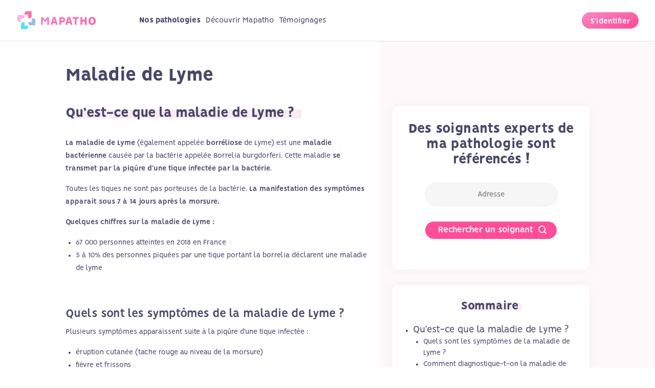

--- FILE ---
content_type: text/html; charset=UTF-8
request_url: https://www.mapatho.com/maladie-de-lyme/
body_size: 35349
content:
<!DOCTYPE html>
<html lang="fr-FR">
<head>
	<meta charset="UTF-8" />
<meta http-equiv="X-UA-Compatible" content="IE=edge">
	<link rel="pingback" href="https://www.mapatho.com/xmlrpc.php" />

	<script type="text/javascript">
		document.documentElement.className = 'js';
	</script>
	
	<meta name='robots' content='index, follow, max-image-preview:large, max-snippet:-1, max-video-preview:-1' />
<script type="text/javascript">
			let jqueryParams=[],jQuery=function(r){return jqueryParams=[...jqueryParams,r],jQuery},$=function(r){return jqueryParams=[...jqueryParams,r],$};window.jQuery=jQuery,window.$=jQuery;let customHeadScripts=!1;jQuery.fn=jQuery.prototype={},$.fn=jQuery.prototype={},jQuery.noConflict=function(r){if(window.jQuery)return jQuery=window.jQuery,$=window.jQuery,customHeadScripts=!0,jQuery.noConflict},jQuery.ready=function(r){jqueryParams=[...jqueryParams,r]},$.ready=function(r){jqueryParams=[...jqueryParams,r]},jQuery.load=function(r){jqueryParams=[...jqueryParams,r]},$.load=function(r){jqueryParams=[...jqueryParams,r]},jQuery.fn.ready=function(r){jqueryParams=[...jqueryParams,r]},$.fn.ready=function(r){jqueryParams=[...jqueryParams,r]};</script>
	<!-- This site is optimized with the Yoast SEO plugin v26.7 - https://yoast.com/wordpress/plugins/seo/ -->
	<title>Maladie de Lyme - Annuaire de soignants, actualités et bien plus...</title>
	<meta name="description" content="Avec Mapatho.com, accédez à un annuaire de soignants dédié à la maladie de Lyme, à des actualités sur le sujet et bien plus encore. 😉" />
	<link rel="canonical" href="https://www.mapatho.com/maladie-de-lyme/" />
	<meta property="og:locale" content="fr_FR" />
	<meta property="og:type" content="article" />
	<meta property="og:title" content="Maladie de Lyme - Mapatho" />
	<meta property="og:description" content="Avec Mapatho.com, accédez à un annuaire de soignants dédié à la maladie de Lyme, à des actualités sur le sujet et bien plus encore. 😉" />
	<meta property="og:url" content="https://www.mapatho.com/maladie-de-lyme/" />
	<meta property="og:site_name" content="Mapatho" />
	<meta property="article:publisher" content="https://www.facebook.com/Mapatho/" />
	<meta property="article:modified_time" content="2023-06-20T12:18:33+00:00" />
	<meta property="og:image" content="https://www.mapatho.com/wp-content/uploads/2020/09/ma-patho-logo-14.png" />
	<meta property="og:image:width" content="1920" />
	<meta property="og:image:height" content="755" />
	<meta property="og:image:type" content="image/png" />
	<meta name="twitter:card" content="summary_large_image" />
	<meta name="twitter:site" content="@_mapatho" />
	<script type="application/ld+json" class="yoast-schema-graph">{"@context":"https://schema.org","@graph":[{"@type":"WebPage","@id":"https://www.mapatho.com/maladie-de-lyme/","url":"https://www.mapatho.com/maladie-de-lyme/","name":"Maladie de Lyme - Mapatho","isPartOf":{"@id":"https://www.mapatho.com/#website"},"datePublished":"2023-06-13T13:23:29+00:00","dateModified":"2023-06-20T12:18:33+00:00","description":"Avec Mapatho.com, accédez à un annuaire de soignants dédié à la maladie de Lyme, à des actualités sur le sujet et bien plus encore. 😉","breadcrumb":{"@id":"https://www.mapatho.com/maladie-de-lyme/#breadcrumb"},"inLanguage":"fr-FR","potentialAction":[{"@type":"ReadAction","target":["https://www.mapatho.com/maladie-de-lyme/"]}]},{"@type":"BreadcrumbList","@id":"https://www.mapatho.com/maladie-de-lyme/#breadcrumb","itemListElement":[{"@type":"ListItem","position":1,"name":"Accueil","item":"https://www.mapatho.com/"},{"@type":"ListItem","position":2,"name":"Maladie de Lyme"}]},{"@type":"WebSite","@id":"https://www.mapatho.com/#website","url":"https://www.mapatho.com/","name":"Mapatho","description":"Trouvez des spécialistes, des conseils et des témoignages sur votre pathologie","publisher":{"@id":"https://www.mapatho.com/#organization"},"potentialAction":[{"@type":"SearchAction","target":{"@type":"EntryPoint","urlTemplate":"https://www.mapatho.com/?s={search_term_string}"},"query-input":{"@type":"PropertyValueSpecification","valueRequired":true,"valueName":"search_term_string"}}],"inLanguage":"fr-FR"},{"@type":"Organization","@id":"https://www.mapatho.com/#organization","name":"Mapatho","url":"https://www.mapatho.com/","logo":{"@type":"ImageObject","inLanguage":"fr-FR","@id":"https://www.mapatho.com/#/schema/logo/image/","url":"https://www.mapatho.com/wp-content/uploads/2022/04/logo-02.jpg","contentUrl":"https://www.mapatho.com/wp-content/uploads/2022/04/logo-02.jpg","width":1251,"height":626,"caption":"Mapatho"},"image":{"@id":"https://www.mapatho.com/#/schema/logo/image/"},"sameAs":["https://www.facebook.com/Mapatho/","https://x.com/_mapatho","https://www.instagram.com/_mapatho/","https://www.linkedin.com/company/mapatho","https://www.youtube.com/channel/UCOlMgoA2aikr-h-gmrpBArw"]}]}</script>
	<!-- / Yoast SEO plugin. -->


<meta content="Divi-child v.2.0.10" name="generator"/><link rel='stylesheet' id='dica-lightbox-styles-css' href='https://www.mapatho.com/wp-content/plugins/dg-divi-carousel/styles/light-box-styles.css?ver=2.0.26' type='text/css' media='all' />
<link rel='stylesheet' id='swipe-style-css' href='https://www.mapatho.com/wp-content/plugins/dg-divi-carousel/styles/swiper.min.css?ver=2.0.26' type='text/css' media='all' />
<style id='divi-style-parent-inline-inline-css' type='text/css'>
/*!
Theme Name: Divi
Theme URI: http://www.elegantthemes.com/gallery/divi/
Version: 4.27.5
Description: Smart. Flexible. Beautiful. Divi is the most powerful theme in our collection.
Author: Elegant Themes
Author URI: http://www.elegantthemes.com
License: GNU General Public License v2
License URI: http://www.gnu.org/licenses/gpl-2.0.html
*/

a,abbr,acronym,address,applet,b,big,blockquote,body,center,cite,code,dd,del,dfn,div,dl,dt,em,fieldset,font,form,h1,h2,h3,h4,h5,h6,html,i,iframe,img,ins,kbd,label,legend,li,object,ol,p,pre,q,s,samp,small,span,strike,strong,sub,sup,tt,u,ul,var{margin:0;padding:0;border:0;outline:0;font-size:100%;-ms-text-size-adjust:100%;-webkit-text-size-adjust:100%;vertical-align:baseline;background:transparent}body{line-height:1}ol,ul{list-style:none}blockquote,q{quotes:none}blockquote:after,blockquote:before,q:after,q:before{content:"";content:none}blockquote{margin:20px 0 30px;border-left:5px solid;padding-left:20px}:focus{outline:0}del{text-decoration:line-through}pre{overflow:auto;padding:10px}figure{margin:0}table{border-collapse:collapse;border-spacing:0}article,aside,footer,header,hgroup,nav,section{display:block}body{font-family:Open Sans,Arial,sans-serif;font-size:14px;color:#666;background-color:#fff;line-height:1.7em;font-weight:500;-webkit-font-smoothing:antialiased;-moz-osx-font-smoothing:grayscale}body.page-template-page-template-blank-php #page-container{padding-top:0!important}body.et_cover_background{background-size:cover!important;background-position:top!important;background-repeat:no-repeat!important;background-attachment:fixed}a{color:#2ea3f2}a,a:hover{text-decoration:none}p{padding-bottom:1em}p:not(.has-background):last-of-type{padding-bottom:0}p.et_normal_padding{padding-bottom:1em}strong{font-weight:700}cite,em,i{font-style:italic}code,pre{font-family:Courier New,monospace;margin-bottom:10px}ins{text-decoration:none}sub,sup{height:0;line-height:1;position:relative;vertical-align:baseline}sup{bottom:.8em}sub{top:.3em}dl{margin:0 0 1.5em}dl dt{font-weight:700}dd{margin-left:1.5em}blockquote p{padding-bottom:0}embed,iframe,object,video{max-width:100%}h1,h2,h3,h4,h5,h6{color:#333;padding-bottom:10px;line-height:1em;font-weight:500}h1 a,h2 a,h3 a,h4 a,h5 a,h6 a{color:inherit}h1{font-size:30px}h2{font-size:26px}h3{font-size:22px}h4{font-size:18px}h5{font-size:16px}h6{font-size:14px}input{-webkit-appearance:none}input[type=checkbox]{-webkit-appearance:checkbox}input[type=radio]{-webkit-appearance:radio}input.text,input.title,input[type=email],input[type=password],input[type=tel],input[type=text],select,textarea{background-color:#fff;border:1px solid #bbb;padding:2px;color:#4e4e4e}input.text:focus,input.title:focus,input[type=text]:focus,select:focus,textarea:focus{border-color:#2d3940;color:#3e3e3e}input.text,input.title,input[type=text],select,textarea{margin:0}textarea{padding:4px}button,input,select,textarea{font-family:inherit}img{max-width:100%;height:auto}.clear{clear:both}br.clear{margin:0;padding:0}.pagination{clear:both}#et_search_icon:hover,.et-social-icon a:hover,.et_password_protected_form .et_submit_button,.form-submit .et_pb_buttontton.alt.disabled,.nav-single a,.posted_in a{color:#2ea3f2}.et-search-form,blockquote{border-color:#2ea3f2}#main-content{background-color:#fff}.container{width:80%;max-width:1080px;margin:auto;position:relative}body:not(.et-tb) #main-content .container,body:not(.et-tb-has-header) #main-content .container{padding-top:58px}.et_full_width_page #main-content .container:before{display:none}.main_title{margin-bottom:20px}.et_password_protected_form .et_submit_button:hover,.form-submit .et_pb_button:hover{background:rgba(0,0,0,.05)}.et_button_icon_visible .et_pb_button{padding-right:2em;padding-left:.7em}.et_button_icon_visible .et_pb_button:after{opacity:1;margin-left:0}.et_button_left .et_pb_button:hover:after{left:.15em}.et_button_left .et_pb_button:after{margin-left:0;left:1em}.et_button_icon_visible.et_button_left .et_pb_button,.et_button_left .et_pb_button:hover,.et_button_left .et_pb_module .et_pb_button:hover{padding-left:2em;padding-right:.7em}.et_button_icon_visible.et_button_left .et_pb_button:after,.et_button_left .et_pb_button:hover:after{left:.15em}.et_password_protected_form .et_submit_button:hover,.form-submit .et_pb_button:hover{padding:.3em 1em}.et_button_no_icon .et_pb_button:after{display:none}.et_button_no_icon.et_button_icon_visible.et_button_left .et_pb_button,.et_button_no_icon.et_button_left .et_pb_button:hover,.et_button_no_icon .et_pb_button,.et_button_no_icon .et_pb_button:hover{padding:.3em 1em!important}.et_button_custom_icon .et_pb_button:after{line-height:1.7em}.et_button_custom_icon.et_button_icon_visible .et_pb_button:after,.et_button_custom_icon .et_pb_button:hover:after{margin-left:.3em}#left-area .post_format-post-format-gallery .wp-block-gallery:first-of-type{padding:0;margin-bottom:-16px}.entry-content table:not(.variations){border:1px solid #eee;margin:0 0 15px;text-align:left;width:100%}.entry-content thead th,.entry-content tr th{color:#555;font-weight:700;padding:9px 24px}.entry-content tr td{border-top:1px solid #eee;padding:6px 24px}#left-area ul,.entry-content ul,.et-l--body ul,.et-l--footer ul,.et-l--header ul{list-style-type:disc;padding:0 0 23px 1em;line-height:26px}#left-area ol,.entry-content ol,.et-l--body ol,.et-l--footer ol,.et-l--header ol{list-style-type:decimal;list-style-position:inside;padding:0 0 23px;line-height:26px}#left-area ul li ul,.entry-content ul li ol{padding:2px 0 2px 20px}#left-area ol li ul,.entry-content ol li ol,.et-l--body ol li ol,.et-l--footer ol li ol,.et-l--header ol li ol{padding:2px 0 2px 35px}#left-area ul.wp-block-gallery{display:-webkit-box;display:-ms-flexbox;display:flex;-ms-flex-wrap:wrap;flex-wrap:wrap;list-style-type:none;padding:0}#left-area ul.products{padding:0!important;line-height:1.7!important;list-style:none!important}.gallery-item a{display:block}.gallery-caption,.gallery-item a{width:90%}#wpadminbar{z-index:100001}#left-area .post-meta{font-size:14px;padding-bottom:15px}#left-area .post-meta a{text-decoration:none;color:#666}#left-area .et_featured_image{padding-bottom:7px}.single .post{padding-bottom:25px}body.single .et_audio_content{margin-bottom:-6px}.nav-single a{text-decoration:none;color:#2ea3f2;font-size:14px;font-weight:400}.nav-previous{float:left}.nav-next{float:right}.et_password_protected_form p input{background-color:#eee;border:none!important;width:100%!important;border-radius:0!important;font-size:14px;color:#999!important;padding:16px!important;-webkit-box-sizing:border-box;box-sizing:border-box}.et_password_protected_form label{display:none}.et_password_protected_form .et_submit_button{font-family:inherit;display:block;float:right;margin:8px auto 0;cursor:pointer}.post-password-required p.nocomments.container{max-width:100%}.post-password-required p.nocomments.container:before{display:none}.aligncenter,div.post .new-post .aligncenter{display:block;margin-left:auto;margin-right:auto}.wp-caption{border:1px solid #ddd;text-align:center;background-color:#f3f3f3;margin-bottom:10px;max-width:96%;padding:8px}.wp-caption.alignleft{margin:0 30px 20px 0}.wp-caption.alignright{margin:0 0 20px 30px}.wp-caption img{margin:0;padding:0;border:0}.wp-caption p.wp-caption-text{font-size:12px;padding:0 4px 5px;margin:0}.alignright{float:right}.alignleft{float:left}img.alignleft{display:inline;float:left;margin-right:15px}img.alignright{display:inline;float:right;margin-left:15px}.page.et_pb_pagebuilder_layout #main-content{background-color:transparent}body #main-content .et_builder_inner_content>h1,body #main-content .et_builder_inner_content>h2,body #main-content .et_builder_inner_content>h3,body #main-content .et_builder_inner_content>h4,body #main-content .et_builder_inner_content>h5,body #main-content .et_builder_inner_content>h6{line-height:1.4em}body #main-content .et_builder_inner_content>p{line-height:1.7em}.wp-block-pullquote{margin:20px 0 30px}.wp-block-pullquote.has-background blockquote{border-left:none}.wp-block-group.has-background{padding:1.5em 1.5em .5em}@media (min-width:981px){#left-area{width:79.125%;padding-bottom:23px}#main-content .container:before{content:"";position:absolute;top:0;height:100%;width:1px;background-color:#e2e2e2}.et_full_width_page #left-area,.et_no_sidebar #left-area{float:none;width:100%!important}.et_full_width_page #left-area{padding-bottom:0}.et_no_sidebar #main-content .container:before{display:none}}@media (max-width:980px){#page-container{padding-top:80px}.et-tb #page-container,.et-tb-has-header #page-container{padding-top:0!important}#left-area,#sidebar{width:100%!important}#main-content .container:before{display:none!important}.et_full_width_page .et_gallery_item:nth-child(4n+1){clear:none}}@media print{#page-container{padding-top:0!important}}#wp-admin-bar-et-use-visual-builder a:before{font-family:ETmodules!important;content:"\e625";font-size:30px!important;width:28px;margin-top:-3px;color:#974df3!important}#wp-admin-bar-et-use-visual-builder:hover a:before{color:#fff!important}#wp-admin-bar-et-use-visual-builder:hover a,#wp-admin-bar-et-use-visual-builder a:hover{transition:background-color .5s ease;-webkit-transition:background-color .5s ease;-moz-transition:background-color .5s ease;background-color:#7e3bd0!important;color:#fff!important}* html .clearfix,:first-child+html .clearfix{zoom:1}.iphone .et_pb_section_video_bg video::-webkit-media-controls-start-playback-button{display:none!important;-webkit-appearance:none}.et_mobile_device .et_pb_section_parallax .et_pb_parallax_css{background-attachment:scroll}.et-social-facebook a.icon:before{content:"\e093"}.et-social-twitter a.icon:before{content:"\e094"}.et-social-google-plus a.icon:before{content:"\e096"}.et-social-instagram a.icon:before{content:"\e09a"}.et-social-rss a.icon:before{content:"\e09e"}.ai1ec-single-event:after{content:" ";display:table;clear:both}.evcal_event_details .evcal_evdata_cell .eventon_details_shading_bot.eventon_details_shading_bot{z-index:3}.wp-block-divi-layout{margin-bottom:1em}*{-webkit-box-sizing:border-box;box-sizing:border-box}#et-info-email:before,#et-info-phone:before,#et_search_icon:before,.comment-reply-link:after,.et-cart-info span:before,.et-pb-arrow-next:before,.et-pb-arrow-prev:before,.et-social-icon a:before,.et_audio_container .mejs-playpause-button button:before,.et_audio_container .mejs-volume-button button:before,.et_overlay:before,.et_password_protected_form .et_submit_button:after,.et_pb_button:after,.et_pb_contact_reset:after,.et_pb_contact_submit:after,.et_pb_font_icon:before,.et_pb_newsletter_button:after,.et_pb_pricing_table_button:after,.et_pb_promo_button:after,.et_pb_testimonial:before,.et_pb_toggle_title:before,.form-submit .et_pb_button:after,.mobile_menu_bar:before,a.et_pb_more_button:after{font-family:ETmodules!important;speak:none;font-style:normal;font-weight:400;-webkit-font-feature-settings:normal;font-feature-settings:normal;font-variant:normal;text-transform:none;line-height:1;-webkit-font-smoothing:antialiased;-moz-osx-font-smoothing:grayscale;text-shadow:0 0;direction:ltr}.et-pb-icon,.et_pb_custom_button_icon.et_pb_button:after,.et_pb_login .et_pb_custom_button_icon.et_pb_button:after,.et_pb_woo_custom_button_icon .button.et_pb_custom_button_icon.et_pb_button:after,.et_pb_woo_custom_button_icon .button.et_pb_custom_button_icon.et_pb_button:hover:after{content:attr(data-icon)}.et-pb-icon{font-family:ETmodules;speak:none;font-weight:400;-webkit-font-feature-settings:normal;font-feature-settings:normal;font-variant:normal;text-transform:none;line-height:1;-webkit-font-smoothing:antialiased;font-size:96px;font-style:normal;display:inline-block;-webkit-box-sizing:border-box;box-sizing:border-box;direction:ltr}#et-ajax-saving{display:none;-webkit-transition:background .3s,-webkit-box-shadow .3s;transition:background .3s,-webkit-box-shadow .3s;transition:background .3s,box-shadow .3s;transition:background .3s,box-shadow .3s,-webkit-box-shadow .3s;-webkit-box-shadow:rgba(0,139,219,.247059) 0 0 60px;box-shadow:0 0 60px rgba(0,139,219,.247059);position:fixed;top:50%;left:50%;width:50px;height:50px;background:#fff;border-radius:50px;margin:-25px 0 0 -25px;z-index:999999;text-align:center}#et-ajax-saving img{margin:9px}.et-safe-mode-indicator,.et-safe-mode-indicator:focus,.et-safe-mode-indicator:hover{-webkit-box-shadow:0 5px 10px rgba(41,196,169,.15);box-shadow:0 5px 10px rgba(41,196,169,.15);background:#29c4a9;color:#fff;font-size:14px;font-weight:600;padding:12px;line-height:16px;border-radius:3px;position:fixed;bottom:30px;right:30px;z-index:999999;text-decoration:none;font-family:Open Sans,sans-serif;-webkit-font-smoothing:antialiased;-moz-osx-font-smoothing:grayscale}.et_pb_button{font-size:20px;font-weight:500;padding:.3em 1em;line-height:1.7em!important;background-color:transparent;background-size:cover;background-position:50%;background-repeat:no-repeat;border:2px solid;border-radius:3px;-webkit-transition-duration:.2s;transition-duration:.2s;-webkit-transition-property:all!important;transition-property:all!important}.et_pb_button,.et_pb_button_inner{position:relative}.et_pb_button:hover,.et_pb_module .et_pb_button:hover{border:2px solid transparent;padding:.3em 2em .3em .7em}.et_pb_button:hover{background-color:hsla(0,0%,100%,.2)}.et_pb_bg_layout_light.et_pb_button:hover,.et_pb_bg_layout_light .et_pb_button:hover{background-color:rgba(0,0,0,.05)}.et_pb_button:after,.et_pb_button:before{font-size:32px;line-height:1em;content:"\35";opacity:0;position:absolute;margin-left:-1em;-webkit-transition:all .2s;transition:all .2s;text-transform:none;-webkit-font-feature-settings:"kern" off;font-feature-settings:"kern" off;font-variant:none;font-style:normal;font-weight:400;text-shadow:none}.et_pb_button.et_hover_enabled:hover:after,.et_pb_button.et_pb_hovered:hover:after{-webkit-transition:none!important;transition:none!important}.et_pb_button:before{display:none}.et_pb_button:hover:after{opacity:1;margin-left:0}.et_pb_column_1_3 h1,.et_pb_column_1_4 h1,.et_pb_column_1_5 h1,.et_pb_column_1_6 h1,.et_pb_column_2_5 h1{font-size:26px}.et_pb_column_1_3 h2,.et_pb_column_1_4 h2,.et_pb_column_1_5 h2,.et_pb_column_1_6 h2,.et_pb_column_2_5 h2{font-size:23px}.et_pb_column_1_3 h3,.et_pb_column_1_4 h3,.et_pb_column_1_5 h3,.et_pb_column_1_6 h3,.et_pb_column_2_5 h3{font-size:20px}.et_pb_column_1_3 h4,.et_pb_column_1_4 h4,.et_pb_column_1_5 h4,.et_pb_column_1_6 h4,.et_pb_column_2_5 h4{font-size:18px}.et_pb_column_1_3 h5,.et_pb_column_1_4 h5,.et_pb_column_1_5 h5,.et_pb_column_1_6 h5,.et_pb_column_2_5 h5{font-size:16px}.et_pb_column_1_3 h6,.et_pb_column_1_4 h6,.et_pb_column_1_5 h6,.et_pb_column_1_6 h6,.et_pb_column_2_5 h6{font-size:15px}.et_pb_bg_layout_dark,.et_pb_bg_layout_dark h1,.et_pb_bg_layout_dark h2,.et_pb_bg_layout_dark h3,.et_pb_bg_layout_dark h4,.et_pb_bg_layout_dark h5,.et_pb_bg_layout_dark h6{color:#fff!important}.et_pb_module.et_pb_text_align_left{text-align:left}.et_pb_module.et_pb_text_align_center{text-align:center}.et_pb_module.et_pb_text_align_right{text-align:right}.et_pb_module.et_pb_text_align_justified{text-align:justify}.clearfix:after{visibility:hidden;display:block;font-size:0;content:" ";clear:both;height:0}.et_pb_bg_layout_light .et_pb_more_button{color:#2ea3f2}.et_builder_inner_content{position:relative;z-index:1}header .et_builder_inner_content{z-index:2}.et_pb_css_mix_blend_mode_passthrough{mix-blend-mode:unset!important}.et_pb_image_container{margin:-20px -20px 29px}.et_pb_module_inner{position:relative}.et_hover_enabled_preview{z-index:2}.et_hover_enabled:hover{position:relative;z-index:2}.et_pb_all_tabs,.et_pb_module,.et_pb_posts_nav a,.et_pb_tab,.et_pb_with_background{position:relative;background-size:cover;background-position:50%;background-repeat:no-repeat}.et_pb_background_mask,.et_pb_background_pattern{bottom:0;left:0;position:absolute;right:0;top:0}.et_pb_background_mask{background-size:calc(100% + 2px) calc(100% + 2px);background-repeat:no-repeat;background-position:50%;overflow:hidden}.et_pb_background_pattern{background-position:0 0;background-repeat:repeat}.et_pb_with_border{position:relative;border:0 solid #333}.post-password-required .et_pb_row{padding:0;width:100%}.post-password-required .et_password_protected_form{min-height:0}body.et_pb_pagebuilder_layout.et_pb_show_title .post-password-required .et_password_protected_form h1,body:not(.et_pb_pagebuilder_layout) .post-password-required .et_password_protected_form h1{display:none}.et_pb_no_bg{padding:0!important}.et_overlay.et_pb_inline_icon:before,.et_pb_inline_icon:before{content:attr(data-icon)}.et_pb_more_button{color:inherit;text-shadow:none;text-decoration:none;display:inline-block;margin-top:20px}.et_parallax_bg_wrap{overflow:hidden;position:absolute;top:0;right:0;bottom:0;left:0}.et_parallax_bg{background-repeat:no-repeat;background-position:top;background-size:cover;position:absolute;bottom:0;left:0;width:100%;height:100%;display:block}.et_parallax_bg.et_parallax_bg__hover,.et_parallax_bg.et_parallax_bg_phone,.et_parallax_bg.et_parallax_bg_tablet,.et_parallax_gradient.et_parallax_gradient__hover,.et_parallax_gradient.et_parallax_gradient_phone,.et_parallax_gradient.et_parallax_gradient_tablet,.et_pb_section_parallax_hover:hover .et_parallax_bg:not(.et_parallax_bg__hover),.et_pb_section_parallax_hover:hover .et_parallax_gradient:not(.et_parallax_gradient__hover){display:none}.et_pb_section_parallax_hover:hover .et_parallax_bg.et_parallax_bg__hover,.et_pb_section_parallax_hover:hover .et_parallax_gradient.et_parallax_gradient__hover{display:block}.et_parallax_gradient{bottom:0;display:block;left:0;position:absolute;right:0;top:0}.et_pb_module.et_pb_section_parallax,.et_pb_posts_nav a.et_pb_section_parallax,.et_pb_tab.et_pb_section_parallax{position:relative}.et_pb_section_parallax .et_pb_parallax_css,.et_pb_slides .et_parallax_bg.et_pb_parallax_css{background-attachment:fixed}body.et-bfb .et_pb_section_parallax .et_pb_parallax_css,body.et-bfb .et_pb_slides .et_parallax_bg.et_pb_parallax_css{background-attachment:scroll;bottom:auto}.et_pb_section_parallax.et_pb_column .et_pb_module,.et_pb_section_parallax.et_pb_row .et_pb_column,.et_pb_section_parallax.et_pb_row .et_pb_module{z-index:9;position:relative}.et_pb_more_button:hover:after{opacity:1;margin-left:0}.et_pb_preload .et_pb_section_video_bg,.et_pb_preload>div{visibility:hidden}.et_pb_preload,.et_pb_section.et_pb_section_video.et_pb_preload{position:relative;background:#464646!important}.et_pb_preload:before{content:"";position:absolute;top:50%;left:50%;background:url(https://www.mapatho.com/wp-content/themes/Divi/includes/builder/styles/images/preloader.gif) no-repeat;border-radius:32px;width:32px;height:32px;margin:-16px 0 0 -16px}.box-shadow-overlay{position:absolute;top:0;left:0;width:100%;height:100%;z-index:10;pointer-events:none}.et_pb_section>.box-shadow-overlay~.et_pb_row{z-index:11}body.safari .section_has_divider{will-change:transform}.et_pb_row>.box-shadow-overlay{z-index:8}.has-box-shadow-overlay{position:relative}.et_clickable{cursor:pointer}.screen-reader-text{border:0;clip:rect(1px,1px,1px,1px);-webkit-clip-path:inset(50%);clip-path:inset(50%);height:1px;margin:-1px;overflow:hidden;padding:0;position:absolute!important;width:1px;word-wrap:normal!important}.et_multi_view_hidden,.et_multi_view_hidden_image{display:none!important}@keyframes multi-view-image-fade{0%{opacity:0}10%{opacity:.1}20%{opacity:.2}30%{opacity:.3}40%{opacity:.4}50%{opacity:.5}60%{opacity:.6}70%{opacity:.7}80%{opacity:.8}90%{opacity:.9}to{opacity:1}}.et_multi_view_image__loading{visibility:hidden}.et_multi_view_image__loaded{-webkit-animation:multi-view-image-fade .5s;animation:multi-view-image-fade .5s}#et-pb-motion-effects-offset-tracker{visibility:hidden!important;opacity:0;position:absolute;top:0;left:0}.et-pb-before-scroll-animation{opacity:0}header.et-l.et-l--header:after{clear:both;display:block;content:""}.et_pb_module{-webkit-animation-timing-function:linear;animation-timing-function:linear;-webkit-animation-duration:.2s;animation-duration:.2s}@-webkit-keyframes fadeBottom{0%{opacity:0;-webkit-transform:translateY(10%);transform:translateY(10%)}to{opacity:1;-webkit-transform:translateY(0);transform:translateY(0)}}@keyframes fadeBottom{0%{opacity:0;-webkit-transform:translateY(10%);transform:translateY(10%)}to{opacity:1;-webkit-transform:translateY(0);transform:translateY(0)}}@-webkit-keyframes fadeLeft{0%{opacity:0;-webkit-transform:translateX(-10%);transform:translateX(-10%)}to{opacity:1;-webkit-transform:translateX(0);transform:translateX(0)}}@keyframes fadeLeft{0%{opacity:0;-webkit-transform:translateX(-10%);transform:translateX(-10%)}to{opacity:1;-webkit-transform:translateX(0);transform:translateX(0)}}@-webkit-keyframes fadeRight{0%{opacity:0;-webkit-transform:translateX(10%);transform:translateX(10%)}to{opacity:1;-webkit-transform:translateX(0);transform:translateX(0)}}@keyframes fadeRight{0%{opacity:0;-webkit-transform:translateX(10%);transform:translateX(10%)}to{opacity:1;-webkit-transform:translateX(0);transform:translateX(0)}}@-webkit-keyframes fadeTop{0%{opacity:0;-webkit-transform:translateY(-10%);transform:translateY(-10%)}to{opacity:1;-webkit-transform:translateX(0);transform:translateX(0)}}@keyframes fadeTop{0%{opacity:0;-webkit-transform:translateY(-10%);transform:translateY(-10%)}to{opacity:1;-webkit-transform:translateX(0);transform:translateX(0)}}@-webkit-keyframes fadeIn{0%{opacity:0}to{opacity:1}}@keyframes fadeIn{0%{opacity:0}to{opacity:1}}.et-waypoint:not(.et_pb_counters){opacity:0}@media (min-width:981px){.et_pb_section.et_section_specialty div.et_pb_row .et_pb_column .et_pb_column .et_pb_module.et-last-child,.et_pb_section.et_section_specialty div.et_pb_row .et_pb_column .et_pb_column .et_pb_module:last-child,.et_pb_section.et_section_specialty div.et_pb_row .et_pb_column .et_pb_row_inner .et_pb_column .et_pb_module.et-last-child,.et_pb_section.et_section_specialty div.et_pb_row .et_pb_column .et_pb_row_inner .et_pb_column .et_pb_module:last-child,.et_pb_section div.et_pb_row .et_pb_column .et_pb_module.et-last-child,.et_pb_section div.et_pb_row .et_pb_column .et_pb_module:last-child{margin-bottom:0}}@media (max-width:980px){.et_overlay.et_pb_inline_icon_tablet:before,.et_pb_inline_icon_tablet:before{content:attr(data-icon-tablet)}.et_parallax_bg.et_parallax_bg_tablet_exist,.et_parallax_gradient.et_parallax_gradient_tablet_exist{display:none}.et_parallax_bg.et_parallax_bg_tablet,.et_parallax_gradient.et_parallax_gradient_tablet{display:block}.et_pb_column .et_pb_module{margin-bottom:30px}.et_pb_row .et_pb_column .et_pb_module.et-last-child,.et_pb_row .et_pb_column .et_pb_module:last-child,.et_section_specialty .et_pb_row .et_pb_column .et_pb_module.et-last-child,.et_section_specialty .et_pb_row .et_pb_column .et_pb_module:last-child{margin-bottom:0}.et_pb_more_button{display:inline-block!important}.et_pb_bg_layout_light_tablet.et_pb_button,.et_pb_bg_layout_light_tablet.et_pb_module.et_pb_button,.et_pb_bg_layout_light_tablet .et_pb_more_button{color:#2ea3f2}.et_pb_bg_layout_light_tablet .et_pb_forgot_password a{color:#666}.et_pb_bg_layout_light_tablet h1,.et_pb_bg_layout_light_tablet h2,.et_pb_bg_layout_light_tablet h3,.et_pb_bg_layout_light_tablet h4,.et_pb_bg_layout_light_tablet h5,.et_pb_bg_layout_light_tablet h6{color:#333!important}.et_pb_module .et_pb_bg_layout_light_tablet.et_pb_button{color:#2ea3f2!important}.et_pb_bg_layout_light_tablet{color:#666!important}.et_pb_bg_layout_dark_tablet,.et_pb_bg_layout_dark_tablet h1,.et_pb_bg_layout_dark_tablet h2,.et_pb_bg_layout_dark_tablet h3,.et_pb_bg_layout_dark_tablet h4,.et_pb_bg_layout_dark_tablet h5,.et_pb_bg_layout_dark_tablet h6{color:#fff!important}.et_pb_bg_layout_dark_tablet.et_pb_button,.et_pb_bg_layout_dark_tablet.et_pb_module.et_pb_button,.et_pb_bg_layout_dark_tablet .et_pb_more_button{color:inherit}.et_pb_bg_layout_dark_tablet .et_pb_forgot_password a{color:#fff}.et_pb_module.et_pb_text_align_left-tablet{text-align:left}.et_pb_module.et_pb_text_align_center-tablet{text-align:center}.et_pb_module.et_pb_text_align_right-tablet{text-align:right}.et_pb_module.et_pb_text_align_justified-tablet{text-align:justify}}@media (max-width:767px){.et_pb_more_button{display:inline-block!important}.et_overlay.et_pb_inline_icon_phone:before,.et_pb_inline_icon_phone:before{content:attr(data-icon-phone)}.et_parallax_bg.et_parallax_bg_phone_exist,.et_parallax_gradient.et_parallax_gradient_phone_exist{display:none}.et_parallax_bg.et_parallax_bg_phone,.et_parallax_gradient.et_parallax_gradient_phone{display:block}.et-hide-mobile{display:none!important}.et_pb_bg_layout_light_phone.et_pb_button,.et_pb_bg_layout_light_phone.et_pb_module.et_pb_button,.et_pb_bg_layout_light_phone .et_pb_more_button{color:#2ea3f2}.et_pb_bg_layout_light_phone .et_pb_forgot_password a{color:#666}.et_pb_bg_layout_light_phone h1,.et_pb_bg_layout_light_phone h2,.et_pb_bg_layout_light_phone h3,.et_pb_bg_layout_light_phone h4,.et_pb_bg_layout_light_phone h5,.et_pb_bg_layout_light_phone h6{color:#333!important}.et_pb_module .et_pb_bg_layout_light_phone.et_pb_button{color:#2ea3f2!important}.et_pb_bg_layout_light_phone{color:#666!important}.et_pb_bg_layout_dark_phone,.et_pb_bg_layout_dark_phone h1,.et_pb_bg_layout_dark_phone h2,.et_pb_bg_layout_dark_phone h3,.et_pb_bg_layout_dark_phone h4,.et_pb_bg_layout_dark_phone h5,.et_pb_bg_layout_dark_phone h6{color:#fff!important}.et_pb_bg_layout_dark_phone.et_pb_button,.et_pb_bg_layout_dark_phone.et_pb_module.et_pb_button,.et_pb_bg_layout_dark_phone .et_pb_more_button{color:inherit}.et_pb_module .et_pb_bg_layout_dark_phone.et_pb_button{color:#fff!important}.et_pb_bg_layout_dark_phone .et_pb_forgot_password a{color:#fff}.et_pb_module.et_pb_text_align_left-phone{text-align:left}.et_pb_module.et_pb_text_align_center-phone{text-align:center}.et_pb_module.et_pb_text_align_right-phone{text-align:right}.et_pb_module.et_pb_text_align_justified-phone{text-align:justify}}@media (max-width:479px){a.et_pb_more_button{display:block}}@media (min-width:768px) and (max-width:980px){[data-et-multi-view-load-tablet-hidden=true]:not(.et_multi_view_swapped){display:none!important}}@media (max-width:767px){[data-et-multi-view-load-phone-hidden=true]:not(.et_multi_view_swapped){display:none!important}}.et_pb_menu.et_pb_menu--style-inline_centered_logo .et_pb_menu__menu nav ul{-webkit-box-pack:center;-ms-flex-pack:center;justify-content:center}@-webkit-keyframes multi-view-image-fade{0%{-webkit-transform:scale(1);transform:scale(1);opacity:1}50%{-webkit-transform:scale(1.01);transform:scale(1.01);opacity:1}to{-webkit-transform:scale(1);transform:scale(1);opacity:1}}
/*# sourceURL=divi-style-parent-inline-inline-css */
</style>
<style id='divi-dynamic-critical-inline-css' type='text/css'>
@font-face{font-family:ETmodules;font-display:block;src:url(//www.mapatho.com/wp-content/themes/Divi/core/admin/fonts/modules/base/modules.eot);src:url(//www.mapatho.com/wp-content/themes/Divi/core/admin/fonts/modules/base/modules.eot?#iefix) format("embedded-opentype"),url(//www.mapatho.com/wp-content/themes/Divi/core/admin/fonts/modules/base/modules.woff) format("woff"),url(//www.mapatho.com/wp-content/themes/Divi/core/admin/fonts/modules/base/modules.ttf) format("truetype"),url(//www.mapatho.com/wp-content/themes/Divi/core/admin/fonts/modules/base/modules.svg#ETmodules) format("svg");font-weight:400;font-style:normal}
.et_audio_content,.et_link_content,.et_quote_content{background-color:#2ea3f2}.et_pb_post .et-pb-controllers a{margin-bottom:10px}.format-gallery .et-pb-controllers{bottom:0}.et_pb_blog_grid .et_audio_content{margin-bottom:19px}.et_pb_row .et_pb_blog_grid .et_pb_post .et_pb_slide{min-height:180px}.et_audio_content .wp-block-audio{margin:0;padding:0}.et_audio_content h2{line-height:44px}.et_pb_column_1_2 .et_audio_content h2,.et_pb_column_1_3 .et_audio_content h2,.et_pb_column_1_4 .et_audio_content h2,.et_pb_column_1_5 .et_audio_content h2,.et_pb_column_1_6 .et_audio_content h2,.et_pb_column_2_5 .et_audio_content h2,.et_pb_column_3_5 .et_audio_content h2,.et_pb_column_3_8 .et_audio_content h2{margin-bottom:9px;margin-top:0}.et_pb_column_1_2 .et_audio_content,.et_pb_column_3_5 .et_audio_content{padding:35px 40px}.et_pb_column_1_2 .et_audio_content h2,.et_pb_column_3_5 .et_audio_content h2{line-height:32px}.et_pb_column_1_3 .et_audio_content,.et_pb_column_1_4 .et_audio_content,.et_pb_column_1_5 .et_audio_content,.et_pb_column_1_6 .et_audio_content,.et_pb_column_2_5 .et_audio_content,.et_pb_column_3_8 .et_audio_content{padding:35px 20px}.et_pb_column_1_3 .et_audio_content h2,.et_pb_column_1_4 .et_audio_content h2,.et_pb_column_1_5 .et_audio_content h2,.et_pb_column_1_6 .et_audio_content h2,.et_pb_column_2_5 .et_audio_content h2,.et_pb_column_3_8 .et_audio_content h2{font-size:18px;line-height:26px}article.et_pb_has_overlay .et_pb_blog_image_container{position:relative}.et_pb_post>.et_main_video_container{position:relative;margin-bottom:30px}.et_pb_post .et_pb_video_overlay .et_pb_video_play{color:#fff}.et_pb_post .et_pb_video_overlay_hover:hover{background:rgba(0,0,0,.6)}.et_audio_content,.et_link_content,.et_quote_content{text-align:center;word-wrap:break-word;position:relative;padding:50px 60px}.et_audio_content h2,.et_link_content a.et_link_main_url,.et_link_content h2,.et_quote_content blockquote cite,.et_quote_content blockquote p{color:#fff!important}.et_quote_main_link{position:absolute;text-indent:-9999px;width:100%;height:100%;display:block;top:0;left:0}.et_quote_content blockquote{padding:0;margin:0;border:none}.et_audio_content h2,.et_link_content h2,.et_quote_content blockquote p{margin-top:0}.et_audio_content h2{margin-bottom:20px}.et_audio_content h2,.et_link_content h2,.et_quote_content blockquote p{line-height:44px}.et_link_content a.et_link_main_url,.et_quote_content blockquote cite{font-size:18px;font-weight:200}.et_quote_content blockquote cite{font-style:normal}.et_pb_column_2_3 .et_quote_content{padding:50px 42px 45px}.et_pb_column_2_3 .et_audio_content,.et_pb_column_2_3 .et_link_content{padding:40px 40px 45px}.et_pb_column_1_2 .et_audio_content,.et_pb_column_1_2 .et_link_content,.et_pb_column_1_2 .et_quote_content,.et_pb_column_3_5 .et_audio_content,.et_pb_column_3_5 .et_link_content,.et_pb_column_3_5 .et_quote_content{padding:35px 40px}.et_pb_column_1_2 .et_quote_content blockquote p,.et_pb_column_3_5 .et_quote_content blockquote p{font-size:26px;line-height:32px}.et_pb_column_1_2 .et_audio_content h2,.et_pb_column_1_2 .et_link_content h2,.et_pb_column_3_5 .et_audio_content h2,.et_pb_column_3_5 .et_link_content h2{line-height:32px}.et_pb_column_1_2 .et_link_content a.et_link_main_url,.et_pb_column_1_2 .et_quote_content blockquote cite,.et_pb_column_3_5 .et_link_content a.et_link_main_url,.et_pb_column_3_5 .et_quote_content blockquote cite{font-size:14px}.et_pb_column_1_3 .et_quote_content,.et_pb_column_1_4 .et_quote_content,.et_pb_column_1_5 .et_quote_content,.et_pb_column_1_6 .et_quote_content,.et_pb_column_2_5 .et_quote_content,.et_pb_column_3_8 .et_quote_content{padding:35px 30px 32px}.et_pb_column_1_3 .et_audio_content,.et_pb_column_1_3 .et_link_content,.et_pb_column_1_4 .et_audio_content,.et_pb_column_1_4 .et_link_content,.et_pb_column_1_5 .et_audio_content,.et_pb_column_1_5 .et_link_content,.et_pb_column_1_6 .et_audio_content,.et_pb_column_1_6 .et_link_content,.et_pb_column_2_5 .et_audio_content,.et_pb_column_2_5 .et_link_content,.et_pb_column_3_8 .et_audio_content,.et_pb_column_3_8 .et_link_content{padding:35px 20px}.et_pb_column_1_3 .et_audio_content h2,.et_pb_column_1_3 .et_link_content h2,.et_pb_column_1_3 .et_quote_content blockquote p,.et_pb_column_1_4 .et_audio_content h2,.et_pb_column_1_4 .et_link_content h2,.et_pb_column_1_4 .et_quote_content blockquote p,.et_pb_column_1_5 .et_audio_content h2,.et_pb_column_1_5 .et_link_content h2,.et_pb_column_1_5 .et_quote_content blockquote p,.et_pb_column_1_6 .et_audio_content h2,.et_pb_column_1_6 .et_link_content h2,.et_pb_column_1_6 .et_quote_content blockquote p,.et_pb_column_2_5 .et_audio_content h2,.et_pb_column_2_5 .et_link_content h2,.et_pb_column_2_5 .et_quote_content blockquote p,.et_pb_column_3_8 .et_audio_content h2,.et_pb_column_3_8 .et_link_content h2,.et_pb_column_3_8 .et_quote_content blockquote p{font-size:18px;line-height:26px}.et_pb_column_1_3 .et_link_content a.et_link_main_url,.et_pb_column_1_3 .et_quote_content blockquote cite,.et_pb_column_1_4 .et_link_content a.et_link_main_url,.et_pb_column_1_4 .et_quote_content blockquote cite,.et_pb_column_1_5 .et_link_content a.et_link_main_url,.et_pb_column_1_5 .et_quote_content blockquote cite,.et_pb_column_1_6 .et_link_content a.et_link_main_url,.et_pb_column_1_6 .et_quote_content blockquote cite,.et_pb_column_2_5 .et_link_content a.et_link_main_url,.et_pb_column_2_5 .et_quote_content blockquote cite,.et_pb_column_3_8 .et_link_content a.et_link_main_url,.et_pb_column_3_8 .et_quote_content blockquote cite{font-size:14px}.et_pb_post .et_pb_gallery_post_type .et_pb_slide{min-height:500px;background-size:cover!important;background-position:top}.format-gallery .et_pb_slider.gallery-not-found .et_pb_slide{-webkit-box-shadow:inset 0 0 10px rgba(0,0,0,.1);box-shadow:inset 0 0 10px rgba(0,0,0,.1)}.format-gallery .et_pb_slider:hover .et-pb-arrow-prev{left:0}.format-gallery .et_pb_slider:hover .et-pb-arrow-next{right:0}.et_pb_post>.et_pb_slider{margin-bottom:30px}.et_pb_column_3_4 .et_pb_post .et_pb_slide{min-height:442px}.et_pb_column_2_3 .et_pb_post .et_pb_slide{min-height:390px}.et_pb_column_1_2 .et_pb_post .et_pb_slide,.et_pb_column_3_5 .et_pb_post .et_pb_slide{min-height:284px}.et_pb_column_1_3 .et_pb_post .et_pb_slide,.et_pb_column_2_5 .et_pb_post .et_pb_slide,.et_pb_column_3_8 .et_pb_post .et_pb_slide{min-height:180px}.et_pb_column_1_4 .et_pb_post .et_pb_slide,.et_pb_column_1_5 .et_pb_post .et_pb_slide,.et_pb_column_1_6 .et_pb_post .et_pb_slide{min-height:125px}.et_pb_portfolio.et_pb_section_parallax .pagination,.et_pb_portfolio.et_pb_section_video .pagination,.et_pb_portfolio_grid.et_pb_section_parallax .pagination,.et_pb_portfolio_grid.et_pb_section_video .pagination{position:relative}.et_pb_bg_layout_light .et_pb_post .post-meta,.et_pb_bg_layout_light .et_pb_post .post-meta a,.et_pb_bg_layout_light .et_pb_post p{color:#666}.et_pb_bg_layout_dark .et_pb_post .post-meta,.et_pb_bg_layout_dark .et_pb_post .post-meta a,.et_pb_bg_layout_dark .et_pb_post p{color:inherit}.et_pb_text_color_dark .et_audio_content h2,.et_pb_text_color_dark .et_link_content a.et_link_main_url,.et_pb_text_color_dark .et_link_content h2,.et_pb_text_color_dark .et_quote_content blockquote cite,.et_pb_text_color_dark .et_quote_content blockquote p{color:#666!important}.et_pb_text_color_dark.et_audio_content h2,.et_pb_text_color_dark.et_link_content a.et_link_main_url,.et_pb_text_color_dark.et_link_content h2,.et_pb_text_color_dark.et_quote_content blockquote cite,.et_pb_text_color_dark.et_quote_content blockquote p{color:#bbb!important}.et_pb_text_color_dark.et_audio_content,.et_pb_text_color_dark.et_link_content,.et_pb_text_color_dark.et_quote_content{background-color:#e8e8e8}@media (min-width:981px) and (max-width:1100px){.et_quote_content{padding:50px 70px 45px}.et_pb_column_2_3 .et_quote_content{padding:50px 50px 45px}.et_pb_column_1_2 .et_quote_content,.et_pb_column_3_5 .et_quote_content{padding:35px 47px 30px}.et_pb_column_1_3 .et_quote_content,.et_pb_column_1_4 .et_quote_content,.et_pb_column_1_5 .et_quote_content,.et_pb_column_1_6 .et_quote_content,.et_pb_column_2_5 .et_quote_content,.et_pb_column_3_8 .et_quote_content{padding:35px 25px 32px}.et_pb_column_4_4 .et_pb_post .et_pb_slide{min-height:534px}.et_pb_column_3_4 .et_pb_post .et_pb_slide{min-height:392px}.et_pb_column_2_3 .et_pb_post .et_pb_slide{min-height:345px}.et_pb_column_1_2 .et_pb_post .et_pb_slide,.et_pb_column_3_5 .et_pb_post .et_pb_slide{min-height:250px}.et_pb_column_1_3 .et_pb_post .et_pb_slide,.et_pb_column_2_5 .et_pb_post .et_pb_slide,.et_pb_column_3_8 .et_pb_post .et_pb_slide{min-height:155px}.et_pb_column_1_4 .et_pb_post .et_pb_slide,.et_pb_column_1_5 .et_pb_post .et_pb_slide,.et_pb_column_1_6 .et_pb_post .et_pb_slide{min-height:108px}}@media (max-width:980px){.et_pb_bg_layout_dark_tablet .et_audio_content h2{color:#fff!important}.et_pb_text_color_dark_tablet.et_audio_content h2{color:#bbb!important}.et_pb_text_color_dark_tablet.et_audio_content{background-color:#e8e8e8}.et_pb_bg_layout_dark_tablet .et_audio_content h2,.et_pb_bg_layout_dark_tablet .et_link_content a.et_link_main_url,.et_pb_bg_layout_dark_tablet .et_link_content h2,.et_pb_bg_layout_dark_tablet .et_quote_content blockquote cite,.et_pb_bg_layout_dark_tablet .et_quote_content blockquote p{color:#fff!important}.et_pb_text_color_dark_tablet .et_audio_content h2,.et_pb_text_color_dark_tablet .et_link_content a.et_link_main_url,.et_pb_text_color_dark_tablet .et_link_content h2,.et_pb_text_color_dark_tablet .et_quote_content blockquote cite,.et_pb_text_color_dark_tablet .et_quote_content blockquote p{color:#666!important}.et_pb_text_color_dark_tablet.et_audio_content h2,.et_pb_text_color_dark_tablet.et_link_content a.et_link_main_url,.et_pb_text_color_dark_tablet.et_link_content h2,.et_pb_text_color_dark_tablet.et_quote_content blockquote cite,.et_pb_text_color_dark_tablet.et_quote_content blockquote p{color:#bbb!important}.et_pb_text_color_dark_tablet.et_audio_content,.et_pb_text_color_dark_tablet.et_link_content,.et_pb_text_color_dark_tablet.et_quote_content{background-color:#e8e8e8}}@media (min-width:768px) and (max-width:980px){.et_audio_content h2{font-size:26px!important;line-height:44px!important;margin-bottom:24px!important}.et_pb_post>.et_pb_gallery_post_type>.et_pb_slides>.et_pb_slide{min-height:384px!important}.et_quote_content{padding:50px 43px 45px!important}.et_quote_content blockquote p{font-size:26px!important;line-height:44px!important}.et_quote_content blockquote cite{font-size:18px!important}.et_link_content{padding:40px 40px 45px}.et_link_content h2{font-size:26px!important;line-height:44px!important}.et_link_content a.et_link_main_url{font-size:18px!important}}@media (max-width:767px){.et_audio_content h2,.et_link_content h2,.et_quote_content,.et_quote_content blockquote p{font-size:20px!important;line-height:26px!important}.et_audio_content,.et_link_content{padding:35px 20px!important}.et_audio_content h2{margin-bottom:9px!important}.et_pb_bg_layout_dark_phone .et_audio_content h2{color:#fff!important}.et_pb_text_color_dark_phone.et_audio_content{background-color:#e8e8e8}.et_link_content a.et_link_main_url,.et_quote_content blockquote cite{font-size:14px!important}.format-gallery .et-pb-controllers{height:auto}.et_pb_post>.et_pb_gallery_post_type>.et_pb_slides>.et_pb_slide{min-height:222px!important}.et_pb_bg_layout_dark_phone .et_audio_content h2,.et_pb_bg_layout_dark_phone .et_link_content a.et_link_main_url,.et_pb_bg_layout_dark_phone .et_link_content h2,.et_pb_bg_layout_dark_phone .et_quote_content blockquote cite,.et_pb_bg_layout_dark_phone .et_quote_content blockquote p{color:#fff!important}.et_pb_text_color_dark_phone .et_audio_content h2,.et_pb_text_color_dark_phone .et_link_content a.et_link_main_url,.et_pb_text_color_dark_phone .et_link_content h2,.et_pb_text_color_dark_phone .et_quote_content blockquote cite,.et_pb_text_color_dark_phone .et_quote_content blockquote p{color:#666!important}.et_pb_text_color_dark_phone.et_audio_content h2,.et_pb_text_color_dark_phone.et_link_content a.et_link_main_url,.et_pb_text_color_dark_phone.et_link_content h2,.et_pb_text_color_dark_phone.et_quote_content blockquote cite,.et_pb_text_color_dark_phone.et_quote_content blockquote p{color:#bbb!important}.et_pb_text_color_dark_phone.et_audio_content,.et_pb_text_color_dark_phone.et_link_content,.et_pb_text_color_dark_phone.et_quote_content{background-color:#e8e8e8}}@media (max-width:479px){.et_pb_column_1_2 .et_pb_carousel_item .et_pb_video_play,.et_pb_column_1_3 .et_pb_carousel_item .et_pb_video_play,.et_pb_column_2_3 .et_pb_carousel_item .et_pb_video_play,.et_pb_column_2_5 .et_pb_carousel_item .et_pb_video_play,.et_pb_column_3_5 .et_pb_carousel_item .et_pb_video_play,.et_pb_column_3_8 .et_pb_carousel_item .et_pb_video_play{font-size:1.5rem;line-height:1.5rem;margin-left:-.75rem;margin-top:-.75rem}.et_audio_content,.et_quote_content{padding:35px 20px!important}.et_pb_post>.et_pb_gallery_post_type>.et_pb_slides>.et_pb_slide{min-height:156px!important}}.et_full_width_page .et_gallery_item{float:left;width:20.875%;margin:0 5.5% 5.5% 0}.et_full_width_page .et_gallery_item:nth-child(3n){margin-right:5.5%}.et_full_width_page .et_gallery_item:nth-child(3n+1){clear:none}.et_full_width_page .et_gallery_item:nth-child(4n){margin-right:0}.et_full_width_page .et_gallery_item:nth-child(4n+1){clear:both}
.et_pb_slider{position:relative;overflow:hidden}.et_pb_slide{padding:0 6%;background-size:cover;background-position:50%;background-repeat:no-repeat}.et_pb_slider .et_pb_slide{display:none;float:left;margin-right:-100%;position:relative;width:100%;text-align:center;list-style:none!important;background-position:50%;background-size:100%;background-size:cover}.et_pb_slider .et_pb_slide:first-child{display:list-item}.et-pb-controllers{position:absolute;bottom:20px;left:0;width:100%;text-align:center;z-index:10}.et-pb-controllers a{display:inline-block;background-color:hsla(0,0%,100%,.5);text-indent:-9999px;border-radius:7px;width:7px;height:7px;margin-right:10px;padding:0;opacity:.5}.et-pb-controllers .et-pb-active-control{opacity:1}.et-pb-controllers a:last-child{margin-right:0}.et-pb-controllers .et-pb-active-control{background-color:#fff}.et_pb_slides .et_pb_temp_slide{display:block}.et_pb_slides:after{content:"";display:block;clear:both;visibility:hidden;line-height:0;height:0;width:0}@media (max-width:980px){.et_pb_bg_layout_light_tablet .et-pb-controllers .et-pb-active-control{background-color:#333}.et_pb_bg_layout_light_tablet .et-pb-controllers a{background-color:rgba(0,0,0,.3)}.et_pb_bg_layout_light_tablet .et_pb_slide_content{color:#333}.et_pb_bg_layout_dark_tablet .et_pb_slide_description{text-shadow:0 1px 3px rgba(0,0,0,.3)}.et_pb_bg_layout_dark_tablet .et_pb_slide_content{color:#fff}.et_pb_bg_layout_dark_tablet .et-pb-controllers .et-pb-active-control{background-color:#fff}.et_pb_bg_layout_dark_tablet .et-pb-controllers a{background-color:hsla(0,0%,100%,.5)}}@media (max-width:767px){.et-pb-controllers{position:absolute;bottom:5%;left:0;width:100%;text-align:center;z-index:10;height:14px}.et_transparent_nav .et_pb_section:first-child .et-pb-controllers{bottom:18px}.et_pb_bg_layout_light_phone.et_pb_slider_with_overlay .et_pb_slide_overlay_container,.et_pb_bg_layout_light_phone.et_pb_slider_with_text_overlay .et_pb_text_overlay_wrapper{background-color:hsla(0,0%,100%,.9)}.et_pb_bg_layout_light_phone .et-pb-controllers .et-pb-active-control{background-color:#333}.et_pb_bg_layout_dark_phone.et_pb_slider_with_overlay .et_pb_slide_overlay_container,.et_pb_bg_layout_dark_phone.et_pb_slider_with_text_overlay .et_pb_text_overlay_wrapper,.et_pb_bg_layout_light_phone .et-pb-controllers a{background-color:rgba(0,0,0,.3)}.et_pb_bg_layout_dark_phone .et-pb-controllers .et-pb-active-control{background-color:#fff}.et_pb_bg_layout_dark_phone .et-pb-controllers a{background-color:hsla(0,0%,100%,.5)}}.et_mobile_device .et_pb_slider_parallax .et_pb_slide,.et_mobile_device .et_pb_slides .et_parallax_bg.et_pb_parallax_css{background-attachment:scroll}
.et-pb-arrow-next,.et-pb-arrow-prev{position:absolute;top:50%;z-index:100;font-size:48px;color:#fff;margin-top:-24px;-webkit-transition:all .2s ease-in-out;transition:all .2s ease-in-out;opacity:0}.et_pb_bg_layout_light .et-pb-arrow-next,.et_pb_bg_layout_light .et-pb-arrow-prev{color:#333}.et_pb_slider:hover .et-pb-arrow-prev{left:22px;opacity:1}.et_pb_slider:hover .et-pb-arrow-next{right:22px;opacity:1}.et_pb_bg_layout_light .et-pb-controllers .et-pb-active-control{background-color:#333}.et_pb_bg_layout_light .et-pb-controllers a{background-color:rgba(0,0,0,.3)}.et-pb-arrow-next:hover,.et-pb-arrow-prev:hover{text-decoration:none}.et-pb-arrow-next span,.et-pb-arrow-prev span{display:none}.et-pb-arrow-prev{left:-22px}.et-pb-arrow-next{right:-22px}.et-pb-arrow-prev:before{content:"4"}.et-pb-arrow-next:before{content:"5"}.format-gallery .et-pb-arrow-next,.format-gallery .et-pb-arrow-prev{color:#fff}.et_pb_column_1_3 .et_pb_slider:hover .et-pb-arrow-prev,.et_pb_column_1_4 .et_pb_slider:hover .et-pb-arrow-prev,.et_pb_column_1_5 .et_pb_slider:hover .et-pb-arrow-prev,.et_pb_column_1_6 .et_pb_slider:hover .et-pb-arrow-prev,.et_pb_column_2_5 .et_pb_slider:hover .et-pb-arrow-prev{left:0}.et_pb_column_1_3 .et_pb_slider:hover .et-pb-arrow-next,.et_pb_column_1_4 .et_pb_slider:hover .et-pb-arrow-prev,.et_pb_column_1_5 .et_pb_slider:hover .et-pb-arrow-prev,.et_pb_column_1_6 .et_pb_slider:hover .et-pb-arrow-prev,.et_pb_column_2_5 .et_pb_slider:hover .et-pb-arrow-next{right:0}.et_pb_column_1_4 .et_pb_slider .et_pb_slide,.et_pb_column_1_5 .et_pb_slider .et_pb_slide,.et_pb_column_1_6 .et_pb_slider .et_pb_slide{min-height:170px}.et_pb_column_1_4 .et_pb_slider:hover .et-pb-arrow-next,.et_pb_column_1_5 .et_pb_slider:hover .et-pb-arrow-next,.et_pb_column_1_6 .et_pb_slider:hover .et-pb-arrow-next{right:0}@media (max-width:980px){.et_pb_bg_layout_light_tablet .et-pb-arrow-next,.et_pb_bg_layout_light_tablet .et-pb-arrow-prev{color:#333}.et_pb_bg_layout_dark_tablet .et-pb-arrow-next,.et_pb_bg_layout_dark_tablet .et-pb-arrow-prev{color:#fff}}@media (max-width:767px){.et_pb_slider:hover .et-pb-arrow-prev{left:0;opacity:1}.et_pb_slider:hover .et-pb-arrow-next{right:0;opacity:1}.et_pb_bg_layout_light_phone .et-pb-arrow-next,.et_pb_bg_layout_light_phone .et-pb-arrow-prev{color:#333}.et_pb_bg_layout_dark_phone .et-pb-arrow-next,.et_pb_bg_layout_dark_phone .et-pb-arrow-prev{color:#fff}}.et_mobile_device .et-pb-arrow-prev{left:22px;opacity:1}.et_mobile_device .et-pb-arrow-next{right:22px;opacity:1}@media (max-width:767px){.et_mobile_device .et-pb-arrow-prev{left:0;opacity:1}.et_mobile_device .et-pb-arrow-next{right:0;opacity:1}}
.et_overlay{z-index:-1;position:absolute;top:0;left:0;display:block;width:100%;height:100%;background:hsla(0,0%,100%,.9);opacity:0;pointer-events:none;-webkit-transition:all .3s;transition:all .3s;border:1px solid #e5e5e5;-webkit-box-sizing:border-box;box-sizing:border-box;-webkit-backface-visibility:hidden;backface-visibility:hidden;-webkit-font-smoothing:antialiased}.et_overlay:before{color:#2ea3f2;content:"\E050";position:absolute;top:50%;left:50%;-webkit-transform:translate(-50%,-50%);transform:translate(-50%,-50%);font-size:32px;-webkit-transition:all .4s;transition:all .4s}.et_portfolio_image,.et_shop_image{position:relative;display:block}.et_pb_has_overlay:not(.et_pb_image):hover .et_overlay,.et_portfolio_image:hover .et_overlay,.et_shop_image:hover .et_overlay{z-index:3;opacity:1}#ie7 .et_overlay,#ie8 .et_overlay{display:none}.et_pb_module.et_pb_has_overlay{position:relative}.et_pb_module.et_pb_has_overlay .et_overlay,article.et_pb_has_overlay{border:none}
.et_pb_blog_grid .et_audio_container .mejs-container .mejs-controls .mejs-time span{font-size:14px}.et_audio_container .mejs-container{width:auto!important;min-width:unset!important;height:auto!important}.et_audio_container .mejs-container,.et_audio_container .mejs-container .mejs-controls,.et_audio_container .mejs-embed,.et_audio_container .mejs-embed body{background:none;height:auto}.et_audio_container .mejs-controls .mejs-time-rail .mejs-time-loaded,.et_audio_container .mejs-time.mejs-currenttime-container{display:none!important}.et_audio_container .mejs-time{display:block!important;padding:0;margin-left:10px;margin-right:90px;line-height:inherit}.et_audio_container .mejs-android .mejs-time,.et_audio_container .mejs-ios .mejs-time,.et_audio_container .mejs-ipad .mejs-time,.et_audio_container .mejs-iphone .mejs-time{margin-right:0}.et_audio_container .mejs-controls .mejs-horizontal-volume-slider .mejs-horizontal-volume-total,.et_audio_container .mejs-controls .mejs-time-rail .mejs-time-total{background:hsla(0,0%,100%,.5);border-radius:5px;height:4px;margin:8px 0 0;top:0;right:0;left:auto}.et_audio_container .mejs-controls>div{height:20px!important}.et_audio_container .mejs-controls div.mejs-time-rail{padding-top:0;position:relative;display:block!important;margin-left:42px;margin-right:0}.et_audio_container span.mejs-time-total.mejs-time-slider{display:block!important;position:relative!important;max-width:100%;min-width:unset!important}.et_audio_container .mejs-button.mejs-volume-button{width:auto;height:auto;margin-left:auto;position:absolute;right:59px;bottom:-2px}.et_audio_container .mejs-controls .mejs-horizontal-volume-slider .mejs-horizontal-volume-current,.et_audio_container .mejs-controls .mejs-time-rail .mejs-time-current{background:#fff;height:4px;border-radius:5px}.et_audio_container .mejs-controls .mejs-horizontal-volume-slider .mejs-horizontal-volume-handle,.et_audio_container .mejs-controls .mejs-time-rail .mejs-time-handle{display:block;border:none;width:10px}.et_audio_container .mejs-time-rail .mejs-time-handle-content{border-radius:100%;-webkit-transform:scale(1);transform:scale(1)}.et_pb_text_color_dark .et_audio_container .mejs-time-rail .mejs-time-handle-content{border-color:#666}.et_audio_container .mejs-time-rail .mejs-time-hovered{height:4px}.et_audio_container .mejs-controls .mejs-horizontal-volume-slider .mejs-horizontal-volume-handle{background:#fff;border-radius:5px;height:10px;position:absolute;top:-3px}.et_audio_container .mejs-container .mejs-controls .mejs-time span{font-size:18px}.et_audio_container .mejs-controls a.mejs-horizontal-volume-slider{display:block!important;height:19px;margin-left:5px;position:absolute;right:0;bottom:0}.et_audio_container .mejs-controls div.mejs-horizontal-volume-slider{height:4px}.et_audio_container .mejs-playpause-button button,.et_audio_container .mejs-volume-button button{background:none!important;margin:0!important;width:auto!important;height:auto!important;position:relative!important;z-index:99}.et_audio_container .mejs-playpause-button button:before{content:"E"!important;font-size:32px;left:0;top:-8px}.et_audio_container .mejs-playpause-button button:before,.et_audio_container .mejs-volume-button button:before{color:#fff}.et_audio_container .mejs-playpause-button{margin-top:-7px!important;width:auto!important;height:auto!important;position:absolute}.et_audio_container .mejs-controls .mejs-button button:focus{outline:none}.et_audio_container .mejs-playpause-button.mejs-pause button:before{content:"`"!important}.et_audio_container .mejs-volume-button button:before{content:"\E068";font-size:18px}.et_pb_text_color_dark .et_audio_container .mejs-controls .mejs-horizontal-volume-slider .mejs-horizontal-volume-total,.et_pb_text_color_dark .et_audio_container .mejs-controls .mejs-time-rail .mejs-time-total{background:hsla(0,0%,60%,.5)}.et_pb_text_color_dark .et_audio_container .mejs-controls .mejs-horizontal-volume-slider .mejs-horizontal-volume-current,.et_pb_text_color_dark .et_audio_container .mejs-controls .mejs-time-rail .mejs-time-current{background:#999}.et_pb_text_color_dark .et_audio_container .mejs-playpause-button button:before,.et_pb_text_color_dark .et_audio_container .mejs-volume-button button:before{color:#666}.et_pb_text_color_dark .et_audio_container .mejs-controls .mejs-horizontal-volume-slider .mejs-horizontal-volume-handle,.et_pb_text_color_dark .mejs-controls .mejs-time-rail .mejs-time-handle{background:#666}.et_pb_text_color_dark .mejs-container .mejs-controls .mejs-time span{color:#999}.et_pb_column_1_3 .et_audio_container .mejs-container .mejs-controls .mejs-time span,.et_pb_column_1_4 .et_audio_container .mejs-container .mejs-controls .mejs-time span,.et_pb_column_1_5 .et_audio_container .mejs-container .mejs-controls .mejs-time span,.et_pb_column_1_6 .et_audio_container .mejs-container .mejs-controls .mejs-time span,.et_pb_column_2_5 .et_audio_container .mejs-container .mejs-controls .mejs-time span,.et_pb_column_3_8 .et_audio_container .mejs-container .mejs-controls .mejs-time span{font-size:14px}.et_audio_container .mejs-container .mejs-controls{padding:0;-ms-flex-wrap:wrap;flex-wrap:wrap;min-width:unset!important;position:relative}@media (max-width:980px){.et_pb_column_1_3 .et_audio_container .mejs-container .mejs-controls .mejs-time span,.et_pb_column_1_4 .et_audio_container .mejs-container .mejs-controls .mejs-time span,.et_pb_column_1_5 .et_audio_container .mejs-container .mejs-controls .mejs-time span,.et_pb_column_1_6 .et_audio_container .mejs-container .mejs-controls .mejs-time span,.et_pb_column_2_5 .et_audio_container .mejs-container .mejs-controls .mejs-time span,.et_pb_column_3_8 .et_audio_container .mejs-container .mejs-controls .mejs-time span{font-size:18px}.et_pb_bg_layout_dark_tablet .et_audio_container .mejs-controls .mejs-horizontal-volume-slider .mejs-horizontal-volume-total,.et_pb_bg_layout_dark_tablet .et_audio_container .mejs-controls .mejs-time-rail .mejs-time-total{background:hsla(0,0%,100%,.5)}.et_pb_bg_layout_dark_tablet .et_audio_container .mejs-controls .mejs-horizontal-volume-slider .mejs-horizontal-volume-current,.et_pb_bg_layout_dark_tablet .et_audio_container .mejs-controls .mejs-time-rail .mejs-time-current{background:#fff}.et_pb_bg_layout_dark_tablet .et_audio_container .mejs-playpause-button button:before,.et_pb_bg_layout_dark_tablet .et_audio_container .mejs-volume-button button:before{color:#fff}.et_pb_bg_layout_dark_tablet .et_audio_container .mejs-controls .mejs-horizontal-volume-slider .mejs-horizontal-volume-handle,.et_pb_bg_layout_dark_tablet .mejs-controls .mejs-time-rail .mejs-time-handle{background:#fff}.et_pb_bg_layout_dark_tablet .mejs-container .mejs-controls .mejs-time span{color:#fff}.et_pb_text_color_dark_tablet .et_audio_container .mejs-controls .mejs-horizontal-volume-slider .mejs-horizontal-volume-total,.et_pb_text_color_dark_tablet .et_audio_container .mejs-controls .mejs-time-rail .mejs-time-total{background:hsla(0,0%,60%,.5)}.et_pb_text_color_dark_tablet .et_audio_container .mejs-controls .mejs-horizontal-volume-slider .mejs-horizontal-volume-current,.et_pb_text_color_dark_tablet .et_audio_container .mejs-controls .mejs-time-rail .mejs-time-current{background:#999}.et_pb_text_color_dark_tablet .et_audio_container .mejs-playpause-button button:before,.et_pb_text_color_dark_tablet .et_audio_container .mejs-volume-button button:before{color:#666}.et_pb_text_color_dark_tablet .et_audio_container .mejs-controls .mejs-horizontal-volume-slider .mejs-horizontal-volume-handle,.et_pb_text_color_dark_tablet .mejs-controls .mejs-time-rail .mejs-time-handle{background:#666}.et_pb_text_color_dark_tablet .mejs-container .mejs-controls .mejs-time span{color:#999}}@media (max-width:767px){.et_audio_container .mejs-container .mejs-controls .mejs-time span{font-size:14px!important}.et_pb_bg_layout_dark_phone .et_audio_container .mejs-controls .mejs-horizontal-volume-slider .mejs-horizontal-volume-total,.et_pb_bg_layout_dark_phone .et_audio_container .mejs-controls .mejs-time-rail .mejs-time-total{background:hsla(0,0%,100%,.5)}.et_pb_bg_layout_dark_phone .et_audio_container .mejs-controls .mejs-horizontal-volume-slider .mejs-horizontal-volume-current,.et_pb_bg_layout_dark_phone .et_audio_container .mejs-controls .mejs-time-rail .mejs-time-current{background:#fff}.et_pb_bg_layout_dark_phone .et_audio_container .mejs-playpause-button button:before,.et_pb_bg_layout_dark_phone .et_audio_container .mejs-volume-button button:before{color:#fff}.et_pb_bg_layout_dark_phone .et_audio_container .mejs-controls .mejs-horizontal-volume-slider .mejs-horizontal-volume-handle,.et_pb_bg_layout_dark_phone .mejs-controls .mejs-time-rail .mejs-time-handle{background:#fff}.et_pb_bg_layout_dark_phone .mejs-container .mejs-controls .mejs-time span{color:#fff}.et_pb_text_color_dark_phone .et_audio_container .mejs-controls .mejs-horizontal-volume-slider .mejs-horizontal-volume-total,.et_pb_text_color_dark_phone .et_audio_container .mejs-controls .mejs-time-rail .mejs-time-total{background:hsla(0,0%,60%,.5)}.et_pb_text_color_dark_phone .et_audio_container .mejs-controls .mejs-horizontal-volume-slider .mejs-horizontal-volume-current,.et_pb_text_color_dark_phone .et_audio_container .mejs-controls .mejs-time-rail .mejs-time-current{background:#999}.et_pb_text_color_dark_phone .et_audio_container .mejs-playpause-button button:before,.et_pb_text_color_dark_phone .et_audio_container .mejs-volume-button button:before{color:#666}.et_pb_text_color_dark_phone .et_audio_container .mejs-controls .mejs-horizontal-volume-slider .mejs-horizontal-volume-handle,.et_pb_text_color_dark_phone .mejs-controls .mejs-time-rail .mejs-time-handle{background:#666}.et_pb_text_color_dark_phone .mejs-container .mejs-controls .mejs-time span{color:#999}}
.et_pb_video_box{display:block;position:relative;z-index:1;line-height:0}.et_pb_video_box video{width:100%!important;height:auto!important}.et_pb_video_overlay{position:absolute;z-index:10;top:0;left:0;height:100%;width:100%;background-size:cover;background-repeat:no-repeat;background-position:50%;cursor:pointer}.et_pb_video_play:before{font-family:ETmodules;content:"I"}.et_pb_video_play{display:block;position:absolute;z-index:100;color:#fff;left:50%;top:50%}.et_pb_column_1_2 .et_pb_video_play,.et_pb_column_2_3 .et_pb_video_play,.et_pb_column_3_4 .et_pb_video_play,.et_pb_column_3_5 .et_pb_video_play,.et_pb_column_4_4 .et_pb_video_play{font-size:6rem;line-height:6rem;margin-left:-3rem;margin-top:-3rem}.et_pb_column_1_3 .et_pb_video_play,.et_pb_column_1_4 .et_pb_video_play,.et_pb_column_1_5 .et_pb_video_play,.et_pb_column_1_6 .et_pb_video_play,.et_pb_column_2_5 .et_pb_video_play,.et_pb_column_3_8 .et_pb_video_play{font-size:3rem;line-height:3rem;margin-left:-1.5rem;margin-top:-1.5rem}.et_pb_bg_layout_light .et_pb_video_play{color:#333}.et_pb_video_overlay_hover{background:transparent;width:100%;height:100%;position:absolute;z-index:100;-webkit-transition:all .5s ease-in-out;transition:all .5s ease-in-out}.et_pb_video .et_pb_video_overlay_hover:hover{background:rgba(0,0,0,.6)}@media (min-width:768px) and (max-width:980px){.et_pb_column_1_3 .et_pb_video_play,.et_pb_column_1_4 .et_pb_video_play,.et_pb_column_1_5 .et_pb_video_play,.et_pb_column_1_6 .et_pb_video_play,.et_pb_column_2_5 .et_pb_video_play,.et_pb_column_3_8 .et_pb_video_play{font-size:6rem;line-height:6rem;margin-left:-3rem;margin-top:-3rem}}@media (max-width:980px){.et_pb_bg_layout_light_tablet .et_pb_video_play{color:#333}}@media (max-width:768px){.et_pb_column_1_2 .et_pb_video_play,.et_pb_column_2_3 .et_pb_video_play,.et_pb_column_3_4 .et_pb_video_play,.et_pb_column_3_5 .et_pb_video_play,.et_pb_column_4_4 .et_pb_video_play{font-size:3rem;line-height:3rem;margin-left:-1.5rem;margin-top:-1.5rem}}@media (max-width:767px){.et_pb_bg_layout_light_phone .et_pb_video_play{color:#333}}
.et_post_gallery{padding:0!important;line-height:1.7!important;list-style:none!important}.et_gallery_item{float:left;width:28.353%;margin:0 7.47% 7.47% 0}.blocks-gallery-item,.et_gallery_item{padding-left:0!important}.blocks-gallery-item:before,.et_gallery_item:before{display:none}.et_gallery_item:nth-child(3n){margin-right:0}.et_gallery_item:nth-child(3n+1){clear:both}
.et_pb_post{margin-bottom:60px;word-wrap:break-word}.et_pb_fullwidth_post_content.et_pb_with_border img,.et_pb_post_content.et_pb_with_border img,.et_pb_with_border .et_pb_post .et_pb_slides,.et_pb_with_border .et_pb_post img:not(.woocommerce-placeholder),.et_pb_with_border.et_pb_posts .et_pb_post,.et_pb_with_border.et_pb_posts_nav span.nav-next a,.et_pb_with_border.et_pb_posts_nav span.nav-previous a{border:0 solid #333}.et_pb_post .entry-content{padding-top:30px}.et_pb_post .entry-featured-image-url{display:block;position:relative;margin-bottom:30px}.et_pb_post .entry-title a,.et_pb_post h2 a{text-decoration:none}.et_pb_post .post-meta{font-size:14px;margin-bottom:6px}.et_pb_post .more,.et_pb_post .post-meta a{text-decoration:none}.et_pb_post .more{color:#82c0c7}.et_pb_posts a.more-link{clear:both;display:block}.et_pb_posts .et_pb_post{position:relative}.et_pb_has_overlay.et_pb_post .et_pb_image_container a{display:block;position:relative;overflow:hidden}.et_pb_image_container img,.et_pb_post a img{vertical-align:bottom;max-width:100%}@media (min-width:981px) and (max-width:1100px){.et_pb_post{margin-bottom:42px}}@media (max-width:980px){.et_pb_post{margin-bottom:42px}.et_pb_bg_layout_light_tablet .et_pb_post .post-meta,.et_pb_bg_layout_light_tablet .et_pb_post .post-meta a,.et_pb_bg_layout_light_tablet .et_pb_post p{color:#666}.et_pb_bg_layout_dark_tablet .et_pb_post .post-meta,.et_pb_bg_layout_dark_tablet .et_pb_post .post-meta a,.et_pb_bg_layout_dark_tablet .et_pb_post p{color:inherit}.et_pb_bg_layout_dark_tablet .comment_postinfo a,.et_pb_bg_layout_dark_tablet .comment_postinfo span{color:#fff}}@media (max-width:767px){.et_pb_post{margin-bottom:42px}.et_pb_post>h2{font-size:18px}.et_pb_bg_layout_light_phone .et_pb_post .post-meta,.et_pb_bg_layout_light_phone .et_pb_post .post-meta a,.et_pb_bg_layout_light_phone .et_pb_post p{color:#666}.et_pb_bg_layout_dark_phone .et_pb_post .post-meta,.et_pb_bg_layout_dark_phone .et_pb_post .post-meta a,.et_pb_bg_layout_dark_phone .et_pb_post p{color:inherit}.et_pb_bg_layout_dark_phone .comment_postinfo a,.et_pb_bg_layout_dark_phone .comment_postinfo span{color:#fff}}@media (max-width:479px){.et_pb_post{margin-bottom:42px}.et_pb_post h2{font-size:16px;padding-bottom:0}.et_pb_post .post-meta{color:#666;font-size:14px}}
@media (min-width:981px){.et_pb_gutters3 .et_pb_column,.et_pb_gutters3.et_pb_row .et_pb_column{margin-right:5.5%}.et_pb_gutters3 .et_pb_column_4_4,.et_pb_gutters3.et_pb_row .et_pb_column_4_4{width:100%}.et_pb_gutters3 .et_pb_column_4_4 .et_pb_module,.et_pb_gutters3.et_pb_row .et_pb_column_4_4 .et_pb_module{margin-bottom:2.75%}.et_pb_gutters3 .et_pb_column_3_4,.et_pb_gutters3.et_pb_row .et_pb_column_3_4{width:73.625%}.et_pb_gutters3 .et_pb_column_3_4 .et_pb_module,.et_pb_gutters3.et_pb_row .et_pb_column_3_4 .et_pb_module{margin-bottom:3.735%}.et_pb_gutters3 .et_pb_column_2_3,.et_pb_gutters3.et_pb_row .et_pb_column_2_3{width:64.833%}.et_pb_gutters3 .et_pb_column_2_3 .et_pb_module,.et_pb_gutters3.et_pb_row .et_pb_column_2_3 .et_pb_module{margin-bottom:4.242%}.et_pb_gutters3 .et_pb_column_3_5,.et_pb_gutters3.et_pb_row .et_pb_column_3_5{width:57.8%}.et_pb_gutters3 .et_pb_column_3_5 .et_pb_module,.et_pb_gutters3.et_pb_row .et_pb_column_3_5 .et_pb_module{margin-bottom:4.758%}.et_pb_gutters3 .et_pb_column_1_2,.et_pb_gutters3.et_pb_row .et_pb_column_1_2{width:47.25%}.et_pb_gutters3 .et_pb_column_1_2 .et_pb_module,.et_pb_gutters3.et_pb_row .et_pb_column_1_2 .et_pb_module{margin-bottom:5.82%}.et_pb_gutters3 .et_pb_column_2_5,.et_pb_gutters3.et_pb_row .et_pb_column_2_5{width:36.7%}.et_pb_gutters3 .et_pb_column_2_5 .et_pb_module,.et_pb_gutters3.et_pb_row .et_pb_column_2_5 .et_pb_module{margin-bottom:7.493%}.et_pb_gutters3 .et_pb_column_1_3,.et_pb_gutters3.et_pb_row .et_pb_column_1_3{width:29.6667%}.et_pb_gutters3 .et_pb_column_1_3 .et_pb_module,.et_pb_gutters3.et_pb_row .et_pb_column_1_3 .et_pb_module{margin-bottom:9.27%}.et_pb_gutters3 .et_pb_column_1_4,.et_pb_gutters3.et_pb_row .et_pb_column_1_4{width:20.875%}.et_pb_gutters3 .et_pb_column_1_4 .et_pb_module,.et_pb_gutters3.et_pb_row .et_pb_column_1_4 .et_pb_module{margin-bottom:13.174%}.et_pb_gutters3 .et_pb_column_1_5,.et_pb_gutters3.et_pb_row .et_pb_column_1_5{width:15.6%}.et_pb_gutters3 .et_pb_column_1_5 .et_pb_module,.et_pb_gutters3.et_pb_row .et_pb_column_1_5 .et_pb_module{margin-bottom:17.628%}.et_pb_gutters3 .et_pb_column_1_6,.et_pb_gutters3.et_pb_row .et_pb_column_1_6{width:12.0833%}.et_pb_gutters3 .et_pb_column_1_6 .et_pb_module,.et_pb_gutters3.et_pb_row .et_pb_column_1_6 .et_pb_module{margin-bottom:22.759%}.et_pb_gutters3 .et_full_width_page.woocommerce-page ul.products li.product{width:20.875%;margin-right:5.5%;margin-bottom:5.5%}.et_pb_gutters3.et_left_sidebar.woocommerce-page #main-content ul.products li.product,.et_pb_gutters3.et_right_sidebar.woocommerce-page #main-content ul.products li.product{width:28.353%;margin-right:7.47%}.et_pb_gutters3.et_left_sidebar.woocommerce-page #main-content ul.products.columns-1 li.product,.et_pb_gutters3.et_right_sidebar.woocommerce-page #main-content ul.products.columns-1 li.product{width:100%;margin-right:0}.et_pb_gutters3.et_left_sidebar.woocommerce-page #main-content ul.products.columns-2 li.product,.et_pb_gutters3.et_right_sidebar.woocommerce-page #main-content ul.products.columns-2 li.product{width:48%;margin-right:4%}.et_pb_gutters3.et_left_sidebar.woocommerce-page #main-content ul.products.columns-2 li:nth-child(2n+2),.et_pb_gutters3.et_right_sidebar.woocommerce-page #main-content ul.products.columns-2 li:nth-child(2n+2){margin-right:0}.et_pb_gutters3.et_left_sidebar.woocommerce-page #main-content ul.products.columns-2 li:nth-child(3n+1),.et_pb_gutters3.et_right_sidebar.woocommerce-page #main-content ul.products.columns-2 li:nth-child(3n+1){clear:none}}
@media (min-width:981px){.et_pb_gutter.et_pb_gutters1 #left-area{width:75%}.et_pb_gutter.et_pb_gutters1 #sidebar{width:25%}.et_pb_gutters1.et_right_sidebar #left-area{padding-right:0}.et_pb_gutters1.et_left_sidebar #left-area{padding-left:0}.et_pb_gutter.et_pb_gutters1.et_right_sidebar #main-content .container:before{right:25%!important}.et_pb_gutter.et_pb_gutters1.et_left_sidebar #main-content .container:before{left:25%!important}.et_pb_gutters1 .et_pb_column,.et_pb_gutters1.et_pb_row .et_pb_column{margin-right:0}.et_pb_gutters1 .et_pb_column_4_4,.et_pb_gutters1.et_pb_row .et_pb_column_4_4{width:100%}.et_pb_gutters1 .et_pb_column_4_4 .et_pb_module,.et_pb_gutters1.et_pb_row .et_pb_column_4_4 .et_pb_module{margin-bottom:0}.et_pb_gutters1 .et_pb_column_3_4,.et_pb_gutters1.et_pb_row .et_pb_column_3_4{width:75%}.et_pb_gutters1 .et_pb_column_3_4 .et_pb_module,.et_pb_gutters1.et_pb_row .et_pb_column_3_4 .et_pb_module{margin-bottom:0}.et_pb_gutters1 .et_pb_column_2_3,.et_pb_gutters1.et_pb_row .et_pb_column_2_3{width:66.667%}.et_pb_gutters1 .et_pb_column_2_3 .et_pb_module,.et_pb_gutters1.et_pb_row .et_pb_column_2_3 .et_pb_module{margin-bottom:0}.et_pb_gutters1 .et_pb_column_3_5,.et_pb_gutters1.et_pb_row .et_pb_column_3_5{width:60%}.et_pb_gutters1 .et_pb_column_3_5 .et_pb_module,.et_pb_gutters1.et_pb_row .et_pb_column_3_5 .et_pb_module{margin-bottom:0}.et_pb_gutters1 .et_pb_column_1_2,.et_pb_gutters1.et_pb_row .et_pb_column_1_2{width:50%}.et_pb_gutters1 .et_pb_column_1_2 .et_pb_module,.et_pb_gutters1.et_pb_row .et_pb_column_1_2 .et_pb_module{margin-bottom:0}.et_pb_gutters1 .et_pb_column_2_5,.et_pb_gutters1.et_pb_row .et_pb_column_2_5{width:40%}.et_pb_gutters1 .et_pb_column_2_5 .et_pb_module,.et_pb_gutters1.et_pb_row .et_pb_column_2_5 .et_pb_module{margin-bottom:0}.et_pb_gutters1 .et_pb_column_1_3,.et_pb_gutters1.et_pb_row .et_pb_column_1_3{width:33.3333%}.et_pb_gutters1 .et_pb_column_1_3 .et_pb_module,.et_pb_gutters1.et_pb_row .et_pb_column_1_3 .et_pb_module{margin-bottom:0}.et_pb_gutters1 .et_pb_column_1_4,.et_pb_gutters1.et_pb_row .et_pb_column_1_4{width:25%}.et_pb_gutters1 .et_pb_column_1_4 .et_pb_module,.et_pb_gutters1.et_pb_row .et_pb_column_1_4 .et_pb_module{margin-bottom:0}.et_pb_gutters1 .et_pb_column_1_5,.et_pb_gutters1.et_pb_row .et_pb_column_1_5{width:20%}.et_pb_gutters1 .et_pb_column_1_5 .et_pb_module,.et_pb_gutters1.et_pb_row .et_pb_column_1_5 .et_pb_module{margin-bottom:0}.et_pb_gutters1 .et_pb_column_1_6,.et_pb_gutters1.et_pb_row .et_pb_column_1_6{width:16.6667%}.et_pb_gutters1 .et_pb_column_1_6 .et_pb_module,.et_pb_gutters1.et_pb_row .et_pb_column_1_6 .et_pb_module{margin-bottom:0}.et_pb_gutters1 .et_full_width_page.woocommerce-page ul.products li.product{width:25%;margin-right:0;margin-bottom:0}.et_pb_gutters1.et_left_sidebar.woocommerce-page #main-content ul.products li.product,.et_pb_gutters1.et_right_sidebar.woocommerce-page #main-content ul.products li.product{width:33.333%;margin-right:0}}@media (max-width:980px){.et_pb_gutters1 .et_pb_column,.et_pb_gutters1 .et_pb_column .et_pb_module,.et_pb_gutters1.et_pb_row .et_pb_column,.et_pb_gutters1.et_pb_row .et_pb_column .et_pb_module{margin-bottom:0}.et_pb_gutters1 .et_pb_row_1-2_1-4_1-4>.et_pb_column.et_pb_column_1_4,.et_pb_gutters1 .et_pb_row_1-4_1-4>.et_pb_column.et_pb_column_1_4,.et_pb_gutters1 .et_pb_row_1-4_1-4_1-2>.et_pb_column.et_pb_column_1_4,.et_pb_gutters1 .et_pb_row_1-5_1-5_3-5>.et_pb_column.et_pb_column_1_5,.et_pb_gutters1 .et_pb_row_3-5_1-5_1-5>.et_pb_column.et_pb_column_1_5,.et_pb_gutters1 .et_pb_row_4col>.et_pb_column.et_pb_column_1_4,.et_pb_gutters1 .et_pb_row_5col>.et_pb_column.et_pb_column_1_5,.et_pb_gutters1.et_pb_row_1-2_1-4_1-4>.et_pb_column.et_pb_column_1_4,.et_pb_gutters1.et_pb_row_1-4_1-4>.et_pb_column.et_pb_column_1_4,.et_pb_gutters1.et_pb_row_1-4_1-4_1-2>.et_pb_column.et_pb_column_1_4,.et_pb_gutters1.et_pb_row_1-5_1-5_3-5>.et_pb_column.et_pb_column_1_5,.et_pb_gutters1.et_pb_row_3-5_1-5_1-5>.et_pb_column.et_pb_column_1_5,.et_pb_gutters1.et_pb_row_4col>.et_pb_column.et_pb_column_1_4,.et_pb_gutters1.et_pb_row_5col>.et_pb_column.et_pb_column_1_5{width:50%;margin-right:0}.et_pb_gutters1 .et_pb_row_1-2_1-6_1-6_1-6>.et_pb_column.et_pb_column_1_6,.et_pb_gutters1 .et_pb_row_1-6_1-6_1-6>.et_pb_column.et_pb_column_1_6,.et_pb_gutters1 .et_pb_row_1-6_1-6_1-6_1-2>.et_pb_column.et_pb_column_1_6,.et_pb_gutters1 .et_pb_row_6col>.et_pb_column.et_pb_column_1_6,.et_pb_gutters1.et_pb_row_1-2_1-6_1-6_1-6>.et_pb_column.et_pb_column_1_6,.et_pb_gutters1.et_pb_row_1-6_1-6_1-6>.et_pb_column.et_pb_column_1_6,.et_pb_gutters1.et_pb_row_1-6_1-6_1-6_1-2>.et_pb_column.et_pb_column_1_6,.et_pb_gutters1.et_pb_row_6col>.et_pb_column.et_pb_column_1_6{width:33.333%;margin-right:0}.et_pb_gutters1 .et_pb_row_1-6_1-6_1-6_1-6>.et_pb_column.et_pb_column_1_6,.et_pb_gutters1.et_pb_row_1-6_1-6_1-6_1-6>.et_pb_column.et_pb_column_1_6{width:50%;margin-right:0}}@media (max-width:767px){.et_pb_gutters1 .et_pb_column,.et_pb_gutters1 .et_pb_column .et_pb_module,.et_pb_gutters1.et_pb_row .et_pb_column,.et_pb_gutters1.et_pb_row .et_pb_column .et_pb_module{margin-bottom:0}}@media (max-width:479px){.et_pb_gutters1 .et_pb_column,.et_pb_gutters1.et_pb_row .et_pb_column{margin:0!important}.et_pb_gutters1 .et_pb_column .et_pb_module,.et_pb_gutters1.et_pb_row .et_pb_column .et_pb_module{margin-bottom:0}}
@font-face{font-family:ETmodules;font-display:block;src:url(//www.mapatho.com/wp-content/themes/Divi/core/admin/fonts/modules/all/modules.eot);src:url(//www.mapatho.com/wp-content/themes/Divi/core/admin/fonts/modules/all/modules.eot?#iefix) format("embedded-opentype"),url(//www.mapatho.com/wp-content/themes/Divi/core/admin/fonts/modules/all/modules.woff) format("woff"),url(//www.mapatho.com/wp-content/themes/Divi/core/admin/fonts/modules/all/modules.ttf) format("truetype"),url(//www.mapatho.com/wp-content/themes/Divi/core/admin/fonts/modules/all/modules.svg#ETmodules) format("svg");font-weight:400;font-style:normal}
#et-secondary-menu li,#top-menu li{word-wrap:break-word}.nav li ul,.et_mobile_menu{border-color:#2EA3F2}.mobile_menu_bar:before,.mobile_menu_bar:after,#top-menu li.current-menu-ancestor>a,#top-menu li.current-menu-item>a{color:#2EA3F2}#main-header{-webkit-transition:background-color 0.4s, color 0.4s, opacity 0.4s ease-in-out, -webkit-transform 0.4s;transition:background-color 0.4s, color 0.4s, opacity 0.4s ease-in-out, -webkit-transform 0.4s;transition:background-color 0.4s, color 0.4s, transform 0.4s, opacity 0.4s ease-in-out;transition:background-color 0.4s, color 0.4s, transform 0.4s, opacity 0.4s ease-in-out, -webkit-transform 0.4s}#main-header.et-disabled-animations *{-webkit-transition-duration:0s !important;transition-duration:0s !important}.container{text-align:left;position:relative}.et_fixed_nav.et_show_nav #page-container{padding-top:80px}.et_fixed_nav.et_show_nav.et-tb #page-container,.et_fixed_nav.et_show_nav.et-tb-has-header #page-container{padding-top:0 !important}.et_fixed_nav.et_show_nav.et_secondary_nav_enabled #page-container{padding-top:111px}.et_fixed_nav.et_show_nav.et_secondary_nav_enabled.et_header_style_centered #page-container{padding-top:177px}.et_fixed_nav.et_show_nav.et_header_style_centered #page-container{padding-top:147px}.et_fixed_nav #main-header{position:fixed}.et-cloud-item-editor #page-container{padding-top:0 !important}.et_header_style_left #et-top-navigation{padding-top:33px}.et_header_style_left #et-top-navigation nav>ul>li>a{padding-bottom:33px}.et_header_style_left .logo_container{position:absolute;height:100%;width:100%}.et_header_style_left #et-top-navigation .mobile_menu_bar{padding-bottom:24px}.et_hide_search_icon #et_top_search{display:none !important}#logo{width:auto;-webkit-transition:all 0.4s ease-in-out;transition:all 0.4s ease-in-out;margin-bottom:0;max-height:54%;display:inline-block;float:none;vertical-align:middle;-webkit-transform:translate3d(0, 0, 0)}.et_pb_svg_logo #logo{height:54%}.logo_container{-webkit-transition:all 0.4s ease-in-out;transition:all 0.4s ease-in-out}span.logo_helper{display:inline-block;height:100%;vertical-align:middle;width:0}.safari .centered-inline-logo-wrap{-webkit-transform:translate3d(0, 0, 0);-webkit-transition:all 0.4s ease-in-out;transition:all 0.4s ease-in-out}#et-define-logo-wrap img{width:100%}.gecko #et-define-logo-wrap.svg-logo{position:relative !important}#top-menu-nav,#top-menu{line-height:0}#et-top-navigation{font-weight:600}.et_fixed_nav #et-top-navigation{-webkit-transition:all 0.4s ease-in-out;transition:all 0.4s ease-in-out}.et-cart-info span:before{content:"\e07a";margin-right:10px;position:relative}nav#top-menu-nav,#top-menu,nav.et-menu-nav,.et-menu{float:left}#top-menu li{display:inline-block;font-size:14px;padding-right:22px}#top-menu>li:last-child{padding-right:0}.et_fullwidth_nav.et_non_fixed_nav.et_header_style_left #top-menu>li:last-child>ul.sub-menu{right:0}#top-menu a{color:rgba(0,0,0,0.6);text-decoration:none;display:block;position:relative;-webkit-transition:opacity 0.4s ease-in-out, background-color 0.4s ease-in-out;transition:opacity 0.4s ease-in-out, background-color 0.4s ease-in-out}#top-menu-nav>ul>li>a:hover{opacity:0.7;-webkit-transition:all 0.4s ease-in-out;transition:all 0.4s ease-in-out}#et_search_icon:before{content:"\55";font-size:17px;left:0;position:absolute;top:-3px}#et_search_icon:hover{cursor:pointer}#et_top_search{float:right;margin:3px 0 0 22px;position:relative;display:block;width:18px}#et_top_search.et_search_opened{position:absolute;width:100%}.et-search-form{top:0;bottom:0;right:0;position:absolute;z-index:1000;width:100%}.et-search-form input{width:90%;border:none;color:#333;position:absolute;top:0;bottom:0;right:30px;margin:auto;background:transparent}.et-search-form .et-search-field::-ms-clear{width:0;height:0;display:none}.et_search_form_container{-webkit-animation:none;animation:none;-o-animation:none}.container.et_search_form_container{position:relative;opacity:0;height:1px}.container.et_search_form_container.et_pb_search_visible{z-index:999;-webkit-animation:fadeInTop 1s 1 cubic-bezier(0.77, 0, 0.175, 1);animation:fadeInTop 1s 1 cubic-bezier(0.77, 0, 0.175, 1)}.et_pb_search_visible.et_pb_no_animation{opacity:1}.et_pb_search_form_hidden{-webkit-animation:fadeOutTop 1s 1 cubic-bezier(0.77, 0, 0.175, 1);animation:fadeOutTop 1s 1 cubic-bezier(0.77, 0, 0.175, 1)}span.et_close_search_field{display:block;width:30px;height:30px;z-index:99999;position:absolute;right:0;cursor:pointer;top:0;bottom:0;margin:auto}span.et_close_search_field:after{font-family:'ETmodules';content:'\4d';speak:none;font-weight:normal;font-variant:normal;text-transform:none;line-height:1;-webkit-font-smoothing:antialiased;font-size:32px;display:inline-block;-webkit-box-sizing:border-box;box-sizing:border-box}.container.et_menu_container{z-index:99}.container.et_search_form_container.et_pb_search_form_hidden{z-index:1 !important}.et_search_outer{width:100%;overflow:hidden;position:absolute;top:0}.container.et_pb_menu_hidden{z-index:-1}form.et-search-form{background:rgba(0,0,0,0) !important}input[type="search"]::-webkit-search-cancel-button{-webkit-appearance:none}.et-cart-info{color:inherit}#et-top-navigation .et-cart-info{float:left;margin:-2px 0 0 22px;font-size:16px}#et-top-navigation{float:right}#top-menu li li{padding:0 20px;margin:0}#top-menu li li a{padding:6px 20px;width:200px}.nav li.et-touch-hover>ul{opacity:1;visibility:visible}#top-menu .menu-item-has-children>a:first-child:after,#et-secondary-nav .menu-item-has-children>a:first-child:after{font-family:'ETmodules';content:"3";font-size:16px;position:absolute;right:0;top:0;font-weight:800}#top-menu .menu-item-has-children>a:first-child,#et-secondary-nav .menu-item-has-children>a:first-child{padding-right:20px}#top-menu li .menu-item-has-children>a:first-child{padding-right:40px}#top-menu li .menu-item-has-children>a:first-child:after{right:20px;top:6px}#top-menu li.mega-menu{position:inherit}#top-menu li.mega-menu>ul{padding:30px 20px;position:absolute !important;width:100%;left:0 !important}#top-menu li.mega-menu ul li{margin:0;float:left !important;display:block !important;padding:0 !important}#top-menu li.mega-menu>ul>li:nth-of-type(4n){clear:right}#top-menu li.mega-menu>ul>li:nth-of-type(4n+1){clear:left}#top-menu li.mega-menu ul li li{width:100%}#top-menu li.mega-menu li>ul{-webkit-animation:none !important;animation:none !important;padding:0px;border:none;left:auto;top:auto;width:90% !important;position:relative;-webkit-box-shadow:none;box-shadow:none}#top-menu li.mega-menu li ul{visibility:visible;opacity:1;display:none}#top-menu li.mega-menu.et-hover li ul{display:block}#top-menu li.mega-menu.et-hover>ul{opacity:1 !important;visibility:visible !important}#top-menu li.mega-menu>ul>li>a{width:90%;padding:0 20px 10px}#top-menu li.mega-menu>ul>li>a:first-child{padding-top:0 !important;font-weight:bold;border-bottom:1px solid rgba(0,0,0,0.03)}#top-menu li.mega-menu>ul>li>a:first-child:hover{background-color:transparent !important}#top-menu li.mega-menu li>a{width:100%}#top-menu li.mega-menu.mega-menu-parent li li,#top-menu li.mega-menu.mega-menu-parent li>a{width:100% !important}#top-menu li.mega-menu.mega-menu-parent li>.sub-menu{float:left;width:100% !important}#top-menu li.mega-menu>ul>li{width:25%;margin:0}#top-menu li.mega-menu.mega-menu-parent-3>ul>li{width:33.33%}#top-menu li.mega-menu.mega-menu-parent-2>ul>li{width:50%}#top-menu li.mega-menu.mega-menu-parent-1>ul>li{width:100%}#top-menu li.mega-menu .menu-item-has-children>a:first-child:after{display:none}#top-menu li.mega-menu>ul>li>ul>li{width:100%;margin:0}#et_mobile_nav_menu{float:right;display:none}.mobile_menu_bar{position:relative;display:block;line-height:0}.mobile_menu_bar:before,.et_toggle_slide_menu:after{content:"\61";font-size:32px;left:0;position:relative;top:0;cursor:pointer}.mobile_nav .select_page{display:none}.et_pb_menu_hidden #top-menu,.et_pb_menu_hidden #et_search_icon:before,.et_pb_menu_hidden .et-cart-info{opacity:0;-webkit-animation:fadeOutBottom 1s 1 cubic-bezier(0.77, 0, 0.175, 1);animation:fadeOutBottom 1s 1 cubic-bezier(0.77, 0, 0.175, 1)}.et_pb_menu_visible #top-menu,.et_pb_menu_visible #et_search_icon:before,.et_pb_menu_visible .et-cart-info{z-index:99;opacity:1;-webkit-animation:fadeInBottom 1s 1 cubic-bezier(0.77, 0, 0.175, 1);animation:fadeInBottom 1s 1 cubic-bezier(0.77, 0, 0.175, 1)}.et_pb_menu_hidden #top-menu,.et_pb_menu_hidden #et_search_icon:before,.et_pb_menu_hidden .mobile_menu_bar{opacity:0;-webkit-animation:fadeOutBottom 1s 1 cubic-bezier(0.77, 0, 0.175, 1);animation:fadeOutBottom 1s 1 cubic-bezier(0.77, 0, 0.175, 1)}.et_pb_menu_visible #top-menu,.et_pb_menu_visible #et_search_icon:before,.et_pb_menu_visible .mobile_menu_bar{z-index:99;opacity:1;-webkit-animation:fadeInBottom 1s 1 cubic-bezier(0.77, 0, 0.175, 1);animation:fadeInBottom 1s 1 cubic-bezier(0.77, 0, 0.175, 1)}.et_pb_no_animation #top-menu,.et_pb_no_animation #et_search_icon:before,.et_pb_no_animation .mobile_menu_bar,.et_pb_no_animation.et_search_form_container{animation:none !important;-o-animation:none !important;-webkit-animation:none !important;-moz-animation:none !important}body.admin-bar.et_fixed_nav #main-header{top:32px}body.et-wp-pre-3_8.admin-bar.et_fixed_nav #main-header{top:28px}body.et_fixed_nav.et_secondary_nav_enabled #main-header{top:30px}body.admin-bar.et_fixed_nav.et_secondary_nav_enabled #main-header{top:63px}@media all and (min-width: 981px){.et_hide_primary_logo #main-header:not(.et-fixed-header) .logo_container,.et_hide_fixed_logo #main-header.et-fixed-header .logo_container{height:0;opacity:0;-webkit-transition:all 0.4s ease-in-out;transition:all 0.4s ease-in-out}.et_hide_primary_logo #main-header:not(.et-fixed-header) .centered-inline-logo-wrap,.et_hide_fixed_logo #main-header.et-fixed-header .centered-inline-logo-wrap{height:0;opacity:0;padding:0}.et-animated-content#page-container{-webkit-transition:margin-top 0.4s ease-in-out;transition:margin-top 0.4s ease-in-out}.et_hide_nav #page-container{-webkit-transition:none;transition:none}.et_fullwidth_nav .et-search-form,.et_fullwidth_nav .et_close_search_field{right:30px}#main-header.et-fixed-header{-webkit-box-shadow:0 0 7px rgba(0,0,0,0.1) !important;box-shadow:0 0 7px rgba(0,0,0,0.1) !important}.et_header_style_left .et-fixed-header #et-top-navigation{padding-top:20px}.et_header_style_left .et-fixed-header #et-top-navigation nav>ul>li>a{padding-bottom:20px}.et_hide_nav.et_fixed_nav #main-header{opacity:0}.et_hide_nav.et_fixed_nav .et-fixed-header#main-header{-webkit-transform:translateY(0px) !important;transform:translateY(0px) !important;opacity:1}.et_hide_nav .centered-inline-logo-wrap,.et_hide_nav.et_fixed_nav #main-header,.et_hide_nav.et_fixed_nav #main-header,.et_hide_nav .centered-inline-logo-wrap{-webkit-transition-duration:.7s;transition-duration:.7s}.et_hide_nav #page-container{padding-top:0 !important}.et_primary_nav_dropdown_animation_fade #et-top-navigation ul li:hover>ul,.et_secondary_nav_dropdown_animation_fade #et-secondary-nav li:hover>ul{-webkit-transition:all .2s ease-in-out;transition:all .2s ease-in-out}.et_primary_nav_dropdown_animation_slide #et-top-navigation ul li:hover>ul,.et_secondary_nav_dropdown_animation_slide #et-secondary-nav li:hover>ul{-webkit-animation:fadeLeft .4s ease-in-out;animation:fadeLeft .4s ease-in-out}.et_primary_nav_dropdown_animation_expand #et-top-navigation ul li:hover>ul,.et_secondary_nav_dropdown_animation_expand #et-secondary-nav li:hover>ul{-webkit-transform-origin:0 0;transform-origin:0 0;-webkit-animation:Grow .4s ease-in-out;animation:Grow .4s ease-in-out;-webkit-backface-visibility:visible !important;backface-visibility:visible !important}.et_primary_nav_dropdown_animation_flip #et-top-navigation ul li ul li:hover>ul,.et_secondary_nav_dropdown_animation_flip #et-secondary-nav ul li:hover>ul{-webkit-animation:flipInX .6s ease-in-out;animation:flipInX .6s ease-in-out;-webkit-backface-visibility:visible !important;backface-visibility:visible !important}.et_primary_nav_dropdown_animation_flip #et-top-navigation ul li:hover>ul,.et_secondary_nav_dropdown_animation_flip #et-secondary-nav li:hover>ul{-webkit-animation:flipInY .6s ease-in-out;animation:flipInY .6s ease-in-out;-webkit-backface-visibility:visible !important;backface-visibility:visible !important}.et_fullwidth_nav #main-header .container{width:100%;max-width:100%;padding-right:32px;padding-left:30px}.et_non_fixed_nav.et_fullwidth_nav.et_header_style_left #main-header .container{padding-left:0}.et_non_fixed_nav.et_fullwidth_nav.et_header_style_left .logo_container{padding-left:30px}}@media all and (max-width: 980px){.et_fixed_nav.et_show_nav.et_secondary_nav_enabled #page-container,.et_fixed_nav.et_show_nav #page-container{padding-top:80px}.et_fixed_nav.et_show_nav.et-tb #page-container,.et_fixed_nav.et_show_nav.et-tb-has-header #page-container{padding-top:0 !important}.et_non_fixed_nav #page-container{padding-top:0}.et_fixed_nav.et_secondary_nav_only_menu.admin-bar #main-header{top:32px !important}.et_hide_mobile_logo #main-header .logo_container{display:none;opacity:0;-webkit-transition:all 0.4s ease-in-out;transition:all 0.4s ease-in-out}#top-menu{display:none}.et_hide_nav.et_fixed_nav #main-header{-webkit-transform:translateY(0px) !important;transform:translateY(0px) !important;opacity:1}#et-top-navigation{margin-right:0;-webkit-transition:none;transition:none}.et_fixed_nav #main-header{position:absolute}.et_header_style_left .et-fixed-header #et-top-navigation,.et_header_style_left #et-top-navigation{padding-top:24px;display:block}.et_fixed_nav #main-header{-webkit-transition:none;transition:none}.et_fixed_nav_temp #main-header{top:0 !important}#logo,.logo_container,#main-header,.container{-webkit-transition:none;transition:none}.et_header_style_left #logo{max-width:50%}#et_top_search{margin:0 35px 0 0;float:left}#et_search_icon:before{top:7px}.et_header_style_left .et-search-form{width:50% !important;max-width:50% !important}#et_mobile_nav_menu{display:block}#et-top-navigation .et-cart-info{margin-top:5px}}@media screen and (max-width: 782px){body.admin-bar.et_fixed_nav #main-header{top:46px}}@media all and (max-width: 767px){#et-top-navigation{margin-right:0}body.admin-bar.et_fixed_nav #main-header{top:46px}}@media all and (max-width: 479px){#et-top-navigation{margin-right:0}}@media print{#top-header,#main-header{position:relative !important;top:auto !important;right:auto !important;bottom:auto !important;left:auto !important}}
@-webkit-keyframes fadeOutTop{0%{opacity:1;-webkit-transform:translatey(0);transform:translatey(0)}to{opacity:0;-webkit-transform:translatey(-60%);transform:translatey(-60%)}}@keyframes fadeOutTop{0%{opacity:1;-webkit-transform:translatey(0);transform:translatey(0)}to{opacity:0;-webkit-transform:translatey(-60%);transform:translatey(-60%)}}@-webkit-keyframes fadeInTop{0%{opacity:0;-webkit-transform:translatey(-60%);transform:translatey(-60%)}to{opacity:1;-webkit-transform:translatey(0);transform:translatey(0)}}@keyframes fadeInTop{0%{opacity:0;-webkit-transform:translatey(-60%);transform:translatey(-60%)}to{opacity:1;-webkit-transform:translatey(0);transform:translatey(0)}}@-webkit-keyframes fadeInBottom{0%{opacity:0;-webkit-transform:translatey(60%);transform:translatey(60%)}to{opacity:1;-webkit-transform:translatey(0);transform:translatey(0)}}@keyframes fadeInBottom{0%{opacity:0;-webkit-transform:translatey(60%);transform:translatey(60%)}to{opacity:1;-webkit-transform:translatey(0);transform:translatey(0)}}@-webkit-keyframes fadeOutBottom{0%{opacity:1;-webkit-transform:translatey(0);transform:translatey(0)}to{opacity:0;-webkit-transform:translatey(60%);transform:translatey(60%)}}@keyframes fadeOutBottom{0%{opacity:1;-webkit-transform:translatey(0);transform:translatey(0)}to{opacity:0;-webkit-transform:translatey(60%);transform:translatey(60%)}}@-webkit-keyframes Grow{0%{opacity:0;-webkit-transform:scaleY(.5);transform:scaleY(.5)}to{opacity:1;-webkit-transform:scale(1);transform:scale(1)}}@keyframes Grow{0%{opacity:0;-webkit-transform:scaleY(.5);transform:scaleY(.5)}to{opacity:1;-webkit-transform:scale(1);transform:scale(1)}}/*!
	  * Animate.css - http://daneden.me/animate
	  * Licensed under the MIT license - http://opensource.org/licenses/MIT
	  * Copyright (c) 2015 Daniel Eden
	 */@-webkit-keyframes flipInX{0%{-webkit-transform:perspective(400px) rotateX(90deg);transform:perspective(400px) rotateX(90deg);-webkit-animation-timing-function:ease-in;animation-timing-function:ease-in;opacity:0}40%{-webkit-transform:perspective(400px) rotateX(-20deg);transform:perspective(400px) rotateX(-20deg);-webkit-animation-timing-function:ease-in;animation-timing-function:ease-in}60%{-webkit-transform:perspective(400px) rotateX(10deg);transform:perspective(400px) rotateX(10deg);opacity:1}80%{-webkit-transform:perspective(400px) rotateX(-5deg);transform:perspective(400px) rotateX(-5deg)}to{-webkit-transform:perspective(400px);transform:perspective(400px)}}@keyframes flipInX{0%{-webkit-transform:perspective(400px) rotateX(90deg);transform:perspective(400px) rotateX(90deg);-webkit-animation-timing-function:ease-in;animation-timing-function:ease-in;opacity:0}40%{-webkit-transform:perspective(400px) rotateX(-20deg);transform:perspective(400px) rotateX(-20deg);-webkit-animation-timing-function:ease-in;animation-timing-function:ease-in}60%{-webkit-transform:perspective(400px) rotateX(10deg);transform:perspective(400px) rotateX(10deg);opacity:1}80%{-webkit-transform:perspective(400px) rotateX(-5deg);transform:perspective(400px) rotateX(-5deg)}to{-webkit-transform:perspective(400px);transform:perspective(400px)}}@-webkit-keyframes flipInY{0%{-webkit-transform:perspective(400px) rotateY(90deg);transform:perspective(400px) rotateY(90deg);-webkit-animation-timing-function:ease-in;animation-timing-function:ease-in;opacity:0}40%{-webkit-transform:perspective(400px) rotateY(-20deg);transform:perspective(400px) rotateY(-20deg);-webkit-animation-timing-function:ease-in;animation-timing-function:ease-in}60%{-webkit-transform:perspective(400px) rotateY(10deg);transform:perspective(400px) rotateY(10deg);opacity:1}80%{-webkit-transform:perspective(400px) rotateY(-5deg);transform:perspective(400px) rotateY(-5deg)}to{-webkit-transform:perspective(400px);transform:perspective(400px)}}@keyframes flipInY{0%{-webkit-transform:perspective(400px) rotateY(90deg);transform:perspective(400px) rotateY(90deg);-webkit-animation-timing-function:ease-in;animation-timing-function:ease-in;opacity:0}40%{-webkit-transform:perspective(400px) rotateY(-20deg);transform:perspective(400px) rotateY(-20deg);-webkit-animation-timing-function:ease-in;animation-timing-function:ease-in}60%{-webkit-transform:perspective(400px) rotateY(10deg);transform:perspective(400px) rotateY(10deg);opacity:1}80%{-webkit-transform:perspective(400px) rotateY(-5deg);transform:perspective(400px) rotateY(-5deg)}to{-webkit-transform:perspective(400px);transform:perspective(400px)}}
#main-header{line-height:23px;font-weight:500;top:0;background-color:#fff;width:100%;-webkit-box-shadow:0 1px 0 rgba(0,0,0,.1);box-shadow:0 1px 0 rgba(0,0,0,.1);position:relative;z-index:99999}.nav li li{padding:0 20px;margin:0}.et-menu li li a{padding:6px 20px;width:200px}.nav li{position:relative;line-height:1em}.nav li li{position:relative;line-height:2em}.nav li ul{position:absolute;padding:20px 0;z-index:9999;width:240px;background:#fff;visibility:hidden;opacity:0;border-top:3px solid #2ea3f2;box-shadow:0 2px 5px rgba(0,0,0,.1);-moz-box-shadow:0 2px 5px rgba(0,0,0,.1);-webkit-box-shadow:0 2px 5px rgba(0,0,0,.1);-webkit-transform:translateZ(0);text-align:left}.nav li.et-hover>ul{visibility:visible}.nav li.et-touch-hover>ul,.nav li:hover>ul{opacity:1;visibility:visible}.nav li li ul{z-index:1000;top:-23px;left:240px}.nav li.et-reverse-direction-nav li ul{left:auto;right:240px}.nav li:hover{visibility:inherit}.et_mobile_menu li a,.nav li li a{font-size:14px;-webkit-transition:opacity .2s ease-in-out,background-color .2s ease-in-out;transition:opacity .2s ease-in-out,background-color .2s ease-in-out}.et_mobile_menu li a:hover,.nav ul li a:hover{background-color:rgba(0,0,0,.03);opacity:.7}.et-dropdown-removing>ul{display:none}.mega-menu .et-dropdown-removing>ul{display:block}.et-menu .menu-item-has-children>a:first-child:after{font-family:ETmodules;content:"3";font-size:16px;position:absolute;right:0;top:0;font-weight:800}.et-menu .menu-item-has-children>a:first-child{padding-right:20px}.et-menu li li.menu-item-has-children>a:first-child:after{right:20px;top:6px}.et-menu-nav li.mega-menu{position:inherit}.et-menu-nav li.mega-menu>ul{padding:30px 20px;position:absolute!important;width:100%;left:0!important}.et-menu-nav li.mega-menu ul li{margin:0;float:left!important;display:block!important;padding:0!important}.et-menu-nav li.mega-menu li>ul{-webkit-animation:none!important;animation:none!important;padding:0;border:none;left:auto;top:auto;width:240px!important;position:relative;box-shadow:none;-webkit-box-shadow:none}.et-menu-nav li.mega-menu li ul{visibility:visible;opacity:1;display:none}.et-menu-nav li.mega-menu.et-hover li ul,.et-menu-nav li.mega-menu:hover li ul{display:block}.et-menu-nav li.mega-menu:hover>ul{opacity:1!important;visibility:visible!important}.et-menu-nav li.mega-menu>ul>li>a:first-child{padding-top:0!important;font-weight:700;border-bottom:1px solid rgba(0,0,0,.03)}.et-menu-nav li.mega-menu>ul>li>a:first-child:hover{background-color:transparent!important}.et-menu-nav li.mega-menu li>a{width:200px!important}.et-menu-nav li.mega-menu.mega-menu-parent li>a,.et-menu-nav li.mega-menu.mega-menu-parent li li{width:100%!important}.et-menu-nav li.mega-menu.mega-menu-parent li>.sub-menu{float:left;width:100%!important}.et-menu-nav li.mega-menu>ul>li{width:25%;margin:0}.et-menu-nav li.mega-menu.mega-menu-parent-3>ul>li{width:33.33%}.et-menu-nav li.mega-menu.mega-menu-parent-2>ul>li{width:50%}.et-menu-nav li.mega-menu.mega-menu-parent-1>ul>li{width:100%}.et_pb_fullwidth_menu li.mega-menu .menu-item-has-children>a:first-child:after,.et_pb_menu li.mega-menu .menu-item-has-children>a:first-child:after{display:none}.et_fullwidth_nav #top-menu li.mega-menu>ul{width:auto;left:30px!important;right:30px!important}.et_mobile_menu{position:absolute;left:0;padding:5%;background:#fff;width:100%;visibility:visible;opacity:1;display:none;z-index:9999;border-top:3px solid #2ea3f2;box-shadow:0 2px 5px rgba(0,0,0,.1);-moz-box-shadow:0 2px 5px rgba(0,0,0,.1);-webkit-box-shadow:0 2px 5px rgba(0,0,0,.1)}#main-header .et_mobile_menu li ul,.et_pb_fullwidth_menu .et_mobile_menu li ul,.et_pb_menu .et_mobile_menu li ul{visibility:visible!important;display:block!important;padding-left:10px}.et_mobile_menu li li{padding-left:5%}.et_mobile_menu li a{border-bottom:1px solid rgba(0,0,0,.03);color:#666;padding:10px 5%;display:block}.et_mobile_menu .menu-item-has-children>a{font-weight:700;background-color:rgba(0,0,0,.03)}.et_mobile_menu li .menu-item-has-children>a{background-color:transparent}.et_mobile_nav_menu{float:right;display:none}.mobile_menu_bar{position:relative;display:block;line-height:0}.mobile_menu_bar:before{content:"a";font-size:32px;position:relative;left:0;top:0;cursor:pointer}.et_pb_module .mobile_menu_bar:before{top:2px}.mobile_nav .select_page{display:none}
.et-social-icons{float:right}.et-social-icons li{display:inline-block;margin-left:20px}.et-social-icon a{display:inline-block;font-size:24px;position:relative;text-align:center;-webkit-transition:color 300ms ease 0s;transition:color 300ms ease 0s;color:#666;text-decoration:none}.et-social-icons a:hover{opacity:0.7;-webkit-transition:all 0.4s ease-in-out;transition:all 0.4s ease-in-out}.et-social-icon span{display:none}.et_duplicate_social_icons{display:none}@media all and (max-width: 980px){.et-social-icons{float:none;text-align:center}}@media all and (max-width: 980px){.et-social-icons{margin:0 0 5px}}
#sidebar{padding-bottom:28px}#sidebar .et_pb_widget{margin-bottom:30px;width:100%;float:none}.et_right_sidebar #main-content .et_pb_column_2_3 .et_pb_countdown_timer .section p.value,.et_right_sidebar #main-content .et_pb_column_2_3 .et_pb_countdown_timer .section.sep,.et_left_sidebar #main-content .et_pb_column_2_3 .et_pb_countdown_timer .section p.value,.et_left_sidebar #main-content .et_pb_column_2_3 .et_pb_countdown_timer .section.sep{font-size:44px;line-height:44px}.et_right_sidebar #main-content .et_pb_column_1_2 .et_pb_countdown_timer .section p.value,.et_right_sidebar #main-content .et_pb_column_1_2 .et_pb_countdown_timer .section.sep,.et_left_sidebar #main-content .et_pb_column_1_2 .et_pb_countdown_timer .section p.value,.et_left_sidebar #main-content .et_pb_column_1_2 .et_pb_countdown_timer .section.sep{font-size:32px;line-height:32px}.et_right_sidebar #main-content .et_pb_column_3_8 .et_pb_countdown_timer .section p.value,.et_right_sidebar #main-content .et_pb_column_3_8 .et_pb_countdown_timer .section.sep,.et_left_sidebar #main-content .et_pb_column_3_8 .et_pb_countdown_timer .section p.value,.et_left_sidebar #main-content .et_pb_column_3_8 .et_pb_countdown_timer .section.sep{font-size:24px;line-height:24px}.et_right_sidebar #main-content .et_pb_column_1_3 .et_pb_countdown_timer .section p.value,.et_right_sidebar #main-content .et_pb_column_1_3 .et_pb_countdown_timer .section.sep,.et_left_sidebar #main-content .et_pb_column_1_3 .et_pb_countdown_timer .section p.value,.et_left_sidebar #main-content .et_pb_column_1_3 .et_pb_countdown_timer .section.sep{font-size:20px;line-height:20px}.et_right_sidebar #main-content .et_pb_column_1_4 .et_pb_countdown_timer .section p.value,.et_right_sidebar #main-content .et_pb_column_1_4 .et_pb_countdown_timer .section.sep,.et_left_sidebar #main-content .et_pb_column_1_4 .et_pb_countdown_timer .section p.value,.et_left_sidebar #main-content .et_pb_column_1_4 .et_pb_countdown_timer .section.sep{font-size:16px;line-height:16px}@media all and (min-width: 981px) and (max-width: 1100px){#sidebar .et_pb_widget{margin-left:0}.et_left_sidebar #sidebar .et_pb_widget{margin-right:0}}@media all and (min-width: 981px){#sidebar{float:left;width:20.875%}.et_right_sidebar #left-area{float:left;padding-right:5.5%}.et_right_sidebar #sidebar{padding-left:30px}.et_right_sidebar #main-content .container:before{right:20.875% !important}.et_left_sidebar #left-area{float:right;padding-left:5.5%}.et_left_sidebar #sidebar{padding-right:30px}.et_left_sidebar #main-content .container:before{left:20.875% !important}}@media all and (max-width: 980px){.et_right_sidebar #left-area,.et_right_sidebar #sidebar,.et_left_sidebar #left-area,.et_left_sidebar #sidebar{width:auto;float:none;padding-right:0;padding-left:0}.et_right_sidebar #left-area{margin-right:0}.et_right_sidebar #sidebar{margin-left:0;border-left:none}.et_left_sidebar #left-area{margin-left:0}.et_left_sidebar #sidebar{margin-right:0;border-right:none}}
.et_pb_widget{float:left;max-width:100%;word-wrap:break-word}.et_pb_widget a{text-decoration:none;color:#666}.et_pb_widget li a:hover{color:#82c0c7}.et_pb_widget ol li,.et_pb_widget ul li{margin-bottom:.5em}.et_pb_widget ol li ol li,.et_pb_widget ul li ul li{margin-left:15px}.et_pb_widget select{width:100%;height:28px;padding:0 5px}.et_pb_widget_area .et_pb_widget a{color:inherit}.et_pb_bg_layout_light .et_pb_widget li a{color:#666}.et_pb_bg_layout_dark .et_pb_widget li a{color:inherit}
.widget_search .screen-reader-text,.et_pb_widget .wp-block-search__label{display:none}.widget_search input#s,.widget_search input#searchsubmit,.et_pb_widget .wp-block-search__input,.et_pb_widget .wp-block-search__button{padding:.7em;height:40px !important;margin:0;font-size:14px;line-height:normal !important;border:1px solid #ddd;color:#666}.widget_search #s,.et_pb_widget .wp-block-search__input{width:100%;border-radius:3px}.widget_search #searchform,.et_pb_widget .wp-block-search{position:relative}.widget_search #searchsubmit,.et_pb_widget .wp-block-search__button{background-color:#ddd;-webkit-border-top-right-radius:3px;-webkit-border-bottom-right-radius:3px;-moz-border-radius-topright:3px;-moz-border-radius-bottomright:3px;border-top-right-radius:3px;border-bottom-right-radius:3px;position:absolute;right:0;top:0}#searchsubmit,.et_pb_widget .wp-block-search__button{cursor:pointer}
.et_pb_section{position:relative;background-color:#fff;background-position:50%;background-size:100%;background-size:cover}.et_pb_section--absolute,.et_pb_section--fixed{width:100%}.et_pb_section.et_section_transparent{background-color:transparent}.et_pb_fullwidth_section{padding:0}.et_pb_fullwidth_section>.et_pb_module:not(.et_pb_post_content):not(.et_pb_fullwidth_post_content) .et_pb_row{padding:0!important}.et_pb_inner_shadow{-webkit-box-shadow:inset 0 0 7px rgba(0,0,0,.07);box-shadow:inset 0 0 7px rgba(0,0,0,.07)}.et_pb_bottom_inside_divider,.et_pb_top_inside_divider{display:block;background-repeat-y:no-repeat;height:100%;position:absolute;pointer-events:none;width:100%;left:0;right:0}.et_pb_bottom_inside_divider.et-no-transition,.et_pb_top_inside_divider.et-no-transition{-webkit-transition:none!important;transition:none!important}.et-fb .section_has_divider.et_fb_element_controls_visible--child>.et_pb_bottom_inside_divider,.et-fb .section_has_divider.et_fb_element_controls_visible--child>.et_pb_top_inside_divider{z-index:1}.et_pb_section_video:not(.et_pb_section--with-menu){overflow:hidden;position:relative}.et_pb_column>.et_pb_section_video_bg{z-index:-1}.et_pb_section_video_bg{visibility:visible;position:absolute;top:0;left:0;width:100%;height:100%;overflow:hidden;display:block;pointer-events:none;-webkit-transition:display .3s;transition:display .3s}.et_pb_section_video_bg.et_pb_section_video_bg_hover,.et_pb_section_video_bg.et_pb_section_video_bg_phone,.et_pb_section_video_bg.et_pb_section_video_bg_tablet,.et_pb_section_video_bg.et_pb_section_video_bg_tablet_only{display:none}.et_pb_section_video_bg .mejs-controls,.et_pb_section_video_bg .mejs-overlay-play{display:none!important}.et_pb_section_video_bg embed,.et_pb_section_video_bg iframe,.et_pb_section_video_bg object,.et_pb_section_video_bg video{max-width:none}.et_pb_section_video_bg .mejs-video{left:50%;position:absolute;max-width:none}.et_pb_section_video_bg .mejs-overlay-loading{display:none!important}.et_pb_social_network_link .et_pb_section_video{overflow:visible}.et_pb_section_video_on_hover:hover>.et_pb_section_video_bg{display:none}.et_pb_section_video_on_hover:hover>.et_pb_section_video_bg_hover,.et_pb_section_video_on_hover:hover>.et_pb_section_video_bg_hover_inherit{display:block}@media (min-width:981px){.et_pb_section{padding:4% 0}body.et_pb_pagebuilder_layout.et_pb_show_title .post-password-required .et_pb_section,body:not(.et_pb_pagebuilder_layout) .post-password-required .et_pb_section{padding-top:0}.et_pb_fullwidth_section{padding:0}.et_pb_section_video_bg.et_pb_section_video_bg_desktop_only{display:block}}@media (max-width:980px){.et_pb_section{padding:50px 0}body.et_pb_pagebuilder_layout.et_pb_show_title .post-password-required .et_pb_section,body:not(.et_pb_pagebuilder_layout) .post-password-required .et_pb_section{padding-top:0}.et_pb_fullwidth_section{padding:0}.et_pb_section_video_bg.et_pb_section_video_bg_tablet{display:block}.et_pb_section_video_bg.et_pb_section_video_bg_desktop_only{display:none}}@media (min-width:768px){.et_pb_section_video_bg.et_pb_section_video_bg_desktop_tablet{display:block}}@media (min-width:768px) and (max-width:980px){.et_pb_section_video_bg.et_pb_section_video_bg_tablet_only{display:block}}@media (max-width:767px){.et_pb_section_video_bg.et_pb_section_video_bg_phone{display:block}.et_pb_section_video_bg.et_pb_section_video_bg_desktop_tablet{display:none}}
.et_pb_row{width:80%;max-width:1080px;margin:auto;position:relative}body.safari .section_has_divider,body.uiwebview .section_has_divider{-webkit-perspective:2000px;perspective:2000px}.section_has_divider .et_pb_row{z-index:5}.et_pb_row_inner{width:100%;position:relative}.et_pb_row.et_pb_row_empty,.et_pb_row_inner:nth-of-type(n+2).et_pb_row_empty{display:none}.et_pb_row:after,.et_pb_row_inner:after{content:"";display:block;clear:both;visibility:hidden;line-height:0;height:0;width:0}.et_pb_row_4col .et-last-child,.et_pb_row_4col .et-last-child-2,.et_pb_row_6col .et-last-child,.et_pb_row_6col .et-last-child-2,.et_pb_row_6col .et-last-child-3{margin-bottom:0}.et_pb_column{float:left;background-size:cover;background-position:50%;position:relative;z-index:2;min-height:1px}.et_pb_column--with-menu{z-index:3}.et_pb_column.et_pb_column_empty{min-height:1px}.et_pb_row .et_pb_column.et-last-child,.et_pb_row .et_pb_column:last-child,.et_pb_row_inner .et_pb_column.et-last-child,.et_pb_row_inner .et_pb_column:last-child{margin-right:0!important}.et_pb_column.et_pb_section_parallax{position:relative}.et_pb_column,.et_pb_row,.et_pb_row_inner{background-size:cover;background-position:50%;background-repeat:no-repeat}@media (min-width:981px){.et_pb_row{padding:2% 0}body.et_pb_pagebuilder_layout.et_pb_show_title .post-password-required .et_pb_row,body:not(.et_pb_pagebuilder_layout) .post-password-required .et_pb_row{padding:0;width:100%}.et_pb_column_3_4 .et_pb_row_inner{padding:3.735% 0}.et_pb_column_2_3 .et_pb_row_inner{padding:4.2415% 0}.et_pb_column_1_2 .et_pb_row_inner,.et_pb_column_3_5 .et_pb_row_inner{padding:5.82% 0}.et_section_specialty>.et_pb_row{padding:0}.et_pb_row_inner{width:100%}.et_pb_column_single{padding:2.855% 0}.et_pb_column_single .et_pb_module.et-first-child,.et_pb_column_single .et_pb_module:first-child{margin-top:0}.et_pb_column_single .et_pb_module.et-last-child,.et_pb_column_single .et_pb_module:last-child{margin-bottom:0}.et_pb_row .et_pb_column.et-last-child,.et_pb_row .et_pb_column:last-child,.et_pb_row_inner .et_pb_column.et-last-child,.et_pb_row_inner .et_pb_column:last-child{margin-right:0!important}.et_pb_row.et_pb_equal_columns,.et_pb_row_inner.et_pb_equal_columns,.et_pb_section.et_pb_equal_columns>.et_pb_row{display:-webkit-box;display:-ms-flexbox;display:flex}.rtl .et_pb_row.et_pb_equal_columns,.rtl .et_pb_row_inner.et_pb_equal_columns,.rtl .et_pb_section.et_pb_equal_columns>.et_pb_row{-webkit-box-orient:horizontal;-webkit-box-direction:reverse;-ms-flex-direction:row-reverse;flex-direction:row-reverse}.et_pb_row.et_pb_equal_columns>.et_pb_column,.et_pb_section.et_pb_equal_columns>.et_pb_row>.et_pb_column{-webkit-box-ordinal-group:2;-ms-flex-order:1;order:1}}@media (max-width:980px){.et_pb_row{max-width:1080px}body.et_pb_pagebuilder_layout.et_pb_show_title .post-password-required .et_pb_row,body:not(.et_pb_pagebuilder_layout) .post-password-required .et_pb_row{padding:0;width:100%}.et_pb_column .et_pb_row_inner,.et_pb_row{padding:30px 0}.et_section_specialty>.et_pb_row{padding:0}.et_pb_column{width:100%;margin-bottom:30px}.et_pb_bottom_divider .et_pb_row:nth-last-child(2) .et_pb_column:last-child,.et_pb_row .et_pb_column.et-last-child,.et_pb_row .et_pb_column:last-child{margin-bottom:0}.et_section_specialty .et_pb_row>.et_pb_column{padding-bottom:0}.et_pb_column.et_pb_column_empty{display:none}.et_pb_row_1-2_1-4_1-4,.et_pb_row_1-2_1-6_1-6_1-6,.et_pb_row_1-4_1-4,.et_pb_row_1-4_1-4_1-2,.et_pb_row_1-5_1-5_3-5,.et_pb_row_1-6_1-6_1-6,.et_pb_row_1-6_1-6_1-6_1-2,.et_pb_row_1-6_1-6_1-6_1-6,.et_pb_row_3-5_1-5_1-5,.et_pb_row_4col,.et_pb_row_5col,.et_pb_row_6col{display:-webkit-box;display:-ms-flexbox;display:flex;-ms-flex-wrap:wrap;flex-wrap:wrap}.et_pb_row_1-4_1-4>.et_pb_column.et_pb_column_1_4,.et_pb_row_1-4_1-4_1-2>.et_pb_column.et_pb_column_1_4,.et_pb_row_4col>.et_pb_column.et_pb_column_1_4{width:47.25%;margin-right:5.5%}.et_pb_row_1-4_1-4>.et_pb_column.et_pb_column_1_4:nth-child(2n),.et_pb_row_1-4_1-4_1-2>.et_pb_column.et_pb_column_1_4:nth-child(2n),.et_pb_row_4col>.et_pb_column.et_pb_column_1_4:nth-child(2n){margin-right:0}.et_pb_row_1-2_1-4_1-4>.et_pb_column.et_pb_column_1_4{width:47.25%;margin-right:5.5%}.et_pb_row_1-2_1-4_1-4>.et_pb_column.et_pb_column_1_2,.et_pb_row_1-2_1-4_1-4>.et_pb_column.et_pb_column_1_4:nth-child(odd){margin-right:0}.et_pb_row_1-2_1-4_1-4 .et_pb_column:nth-last-child(-n+2),.et_pb_row_1-4_1-4 .et_pb_column:nth-last-child(-n+2),.et_pb_row_4col .et_pb_column:nth-last-child(-n+2){margin-bottom:0}.et_pb_row_1-5_1-5_3-5>.et_pb_column.et_pb_column_1_5,.et_pb_row_5col>.et_pb_column.et_pb_column_1_5{width:47.25%;margin-right:5.5%}.et_pb_row_1-5_1-5_3-5>.et_pb_column.et_pb_column_1_5:nth-child(2n),.et_pb_row_5col>.et_pb_column.et_pb_column_1_5:nth-child(2n){margin-right:0}.et_pb_row_3-5_1-5_1-5>.et_pb_column.et_pb_column_1_5{width:47.25%;margin-right:5.5%}.et_pb_row_3-5_1-5_1-5>.et_pb_column.et_pb_column_1_5:nth-child(odd),.et_pb_row_3-5_1-5_1-5>.et_pb_column.et_pb_column_3_5{margin-right:0}.et_pb_row_3-5_1-5_1-5 .et_pb_column:nth-last-child(-n+2),.et_pb_row_5col .et_pb_column:last-child{margin-bottom:0}.et_pb_row_1-6_1-6_1-6_1-2>.et_pb_column.et_pb_column_1_6,.et_pb_row_6col>.et_pb_column.et_pb_column_1_6{width:29.666%;margin-right:5.5%}.et_pb_row_1-6_1-6_1-6_1-2>.et_pb_column.et_pb_column_1_6:nth-child(3n),.et_pb_row_6col>.et_pb_column.et_pb_column_1_6:nth-child(3n){margin-right:0}.et_pb_row_1-2_1-6_1-6_1-6>.et_pb_column.et_pb_column_1_6{width:29.666%;margin-right:5.5%}.et_pb_row_1-2_1-6_1-6_1-6>.et_pb_column.et_pb_column_1_2,.et_pb_row_1-2_1-6_1-6_1-6>.et_pb_column.et_pb_column_1_6:last-child{margin-right:0}.et_pb_row_1-2_1-2 .et_pb_column.et_pb_column_1_2,.et_pb_row_1-2_1-6_1-6_1-6 .et_pb_column:nth-last-child(-n+3),.et_pb_row_6col .et_pb_column:nth-last-child(-n+3){margin-bottom:0}.et_pb_row_1-2_1-2 .et_pb_column.et_pb_column_1_2 .et_pb_column.et_pb_column_1_6{width:29.666%;margin-right:5.5%;margin-bottom:0}.et_pb_row_1-2_1-2 .et_pb_column.et_pb_column_1_2 .et_pb_column.et_pb_column_1_6:last-child{margin-right:0}.et_pb_row_1-6_1-6_1-6_1-6>.et_pb_column.et_pb_column_1_6{width:47.25%;margin-right:5.5%}.et_pb_row_1-6_1-6_1-6_1-6>.et_pb_column.et_pb_column_1_6:nth-child(2n){margin-right:0}.et_pb_row_1-6_1-6_1-6_1-6:nth-last-child(-n+3){margin-bottom:0}}@media (max-width:479px){.et_pb_row .et_pb_column.et_pb_column_1_4,.et_pb_row .et_pb_column.et_pb_column_1_5,.et_pb_row .et_pb_column.et_pb_column_1_6{width:100%;margin:0 0 30px}.et_pb_row .et_pb_column.et_pb_column_1_4.et-last-child,.et_pb_row .et_pb_column.et_pb_column_1_4:last-child,.et_pb_row .et_pb_column.et_pb_column_1_5.et-last-child,.et_pb_row .et_pb_column.et_pb_column_1_5:last-child,.et_pb_row .et_pb_column.et_pb_column_1_6.et-last-child,.et_pb_row .et_pb_column.et_pb_column_1_6:last-child{margin-bottom:0}.et_pb_row_1-2_1-2 .et_pb_column.et_pb_column_1_2 .et_pb_column.et_pb_column_1_6{width:100%;margin:0 0 30px}.et_pb_row_1-2_1-2 .et_pb_column.et_pb_column_1_2 .et_pb_column.et_pb_column_1_6.et-last-child,.et_pb_row_1-2_1-2 .et_pb_column.et_pb_column_1_2 .et_pb_column.et_pb_column_1_6:last-child{margin-bottom:0}.et_pb_column{width:100%!important}}
.et_pb_text{word-wrap:break-word}.et_pb_text ol,.et_pb_text ul{padding-bottom:1em}.et_pb_text>:last-child{padding-bottom:0}.et_pb_text_inner{position:relative}
.et_pb_code_inner{position:relative}
.et_pb_with_border .et_pb_image_wrap{border:0 solid #333}.et_pb_image{margin-left:auto;margin-right:auto;line-height:0}.et_pb_image.aligncenter{text-align:center}.et_pb_image.et_pb_has_overlay a.et_pb_lightbox_image{display:block;position:relative}.et_pb_image{display:block}.et_pb_image .et_pb_image_wrap{display:inline-block;position:relative;max-width:100%}.et_pb_image .et_pb_image_wrap img[src*=".svg"]{width:auto}.et_pb_image img{position:relative}.et_pb_image_sticky{margin-bottom:0!important;display:inherit}.et_pb_image.et_pb_has_overlay .et_pb_image_wrap:hover .et_overlay{z-index:3;opacity:1}@media (min-width:981px){.et_pb_section_sticky,.et_pb_section_sticky.et_pb_bottom_divider .et_pb_row:nth-last-child(2),.et_pb_section_sticky .et_pb_column_single,.et_pb_section_sticky .et_pb_row.et-last-child,.et_pb_section_sticky .et_pb_row:last-child,.et_pb_section_sticky .et_pb_specialty_column .et_pb_row_inner.et-last-child,.et_pb_section_sticky .et_pb_specialty_column .et_pb_row_inner:last-child{padding-bottom:0!important}}@media (max-width:980px){.et_pb_image_sticky_tablet{margin-bottom:0!important;display:inherit}.et_pb_section_sticky_mobile,.et_pb_section_sticky_mobile.et_pb_bottom_divider .et_pb_row:nth-last-child(2),.et_pb_section_sticky_mobile .et_pb_column_single,.et_pb_section_sticky_mobile .et_pb_row.et-last-child,.et_pb_section_sticky_mobile .et_pb_row:last-child,.et_pb_section_sticky_mobile .et_pb_specialty_column .et_pb_row_inner.et-last-child,.et_pb_section_sticky_mobile .et_pb_specialty_column .et_pb_row_inner:last-child{padding-bottom:0!important}.et_pb_section_sticky .et_pb_row.et-last-child .et_pb_column.et_pb_row_sticky.et-last-child,.et_pb_section_sticky .et_pb_row:last-child .et_pb_column.et_pb_row_sticky:last-child{margin-bottom:0}.et_pb_image_bottom_space_tablet{margin-bottom:30px!important;display:block}.et_always_center_on_mobile{text-align:center!important;margin-left:auto!important;margin-right:auto!important}}@media (max-width:767px){.et_pb_image_sticky_phone{margin-bottom:0!important;display:inherit}.et_pb_image_bottom_space_phone{margin-bottom:30px!important;display:block}}
/*# sourceURL=divi-dynamic-critical-inline-css */
</style>
<link rel='stylesheet' id='divi-carousel-styles-css' href='https://www.mapatho.com/wp-content/plugins/dg-divi-carousel/styles/style.min.css?ver=2.0.26' type='text/css' media='all' />
<link rel='stylesheet' id='divi-style-css' href='https://www.mapatho.com/wp-content/themes/Divi-child/style.css?ver=2.0.10' type='text/css' media='all' />
<script>const mapPathoApiUrl="https://api.mapatho.com";const mapPathoWebAppUrl="https://app.mapatho.com";const mapPathoProAppUrl="https://pro.mapatho.com";</script><meta name="viewport" content="width=device-width, initial-scale=1.0, maximum-scale=1.0, user-scalable=0" /><!-- Favicon -->
<link rel="shortcut icon" href="/favicon.ico" type="image/x-icon">
<link rel="apple-touch-icon" href="/apple-touch-icon.png">
<link rel="apple-touch-icon" sizes="57x57" href="/apple-touch-icon-57x57.png">
<link rel="apple-touch-icon" sizes="72x72" href="/apple-touch-icon-72x72.png">
<link rel="apple-touch-icon" sizes="76x76" href="/apple-touch-icon-76x76.png">
<link rel="apple-touch-icon" sizes="114x114" href="/apple-touch-icon-114x114.png">
<link rel="apple-touch-icon" sizes="120x120" href="/apple-touch-icon-120x120.png">
<link rel="apple-touch-icon" sizes="144x144" href="/apple-touch-icon-144x144.png">
<link rel="apple-touch-icon" sizes="152x152" href="/apple-touch-icon-152x152.png">
<link rel="apple-touch-icon" sizes="180x180" href="/apple-touch-icon-180x180.png">
<link rel="preload" href="/wp-content/themes/Divi-child/fonts/Vision/Vision-Bold/Vision-Bold.woff" as="font" type="font/woff" crossorigin="anonymous">
<link rel="preload" href="/wp-content/themes/Divi-child/fonts/Vision/Vision-Black/Vision-Black.woff" as="font" type="font/woff" crossorigin="anonymous">
<link rel="preload" href="/wp-content/themes/Divi-child/fonts/Vision/Vision-Regular/Vision-Regular.woff" as="font" type="font/woff" crossorigin="anonymous">
<link rel="preload" href="/wp-content/themes/Divi-child/fonts/Vision/Vision-Heavy/Vision-Heavy.woff" as="font" type="font/woff" crossorigin="anonymous">

<script async defer src="/wp-content/themes/Divi-child/js.cookie.min.js"></script>
<script async defer src="/wp-content/themes/Divi-child/js-process.js?v=1"></script>
<link rel="stylesheet" id="et-divi-customizer-global-cached-inline-styles" href="https://www.mapatho.com/wp-content/et-cache/global/et-divi-customizer-global.min.css?ver=1769510656" /><style id="et-critical-inline-css">.et_pb_section_1_tb_footer,.et_pb_row_3_tb_footer{padding:0;height:0}</style>
<link rel="preload" as="style" id="et-core-unified-cpt-tb-119-deferred-16348-cached-inline-styles" href="https://www.mapatho.com/wp-content/et-cache/16348/et-core-unified-cpt-tb-119-deferred-16348.min.css?ver=1769541473" onload="this.onload=null;this.rel='stylesheet';" /><style id='global-styles-inline-css' type='text/css'>
:root{--wp--preset--aspect-ratio--square: 1;--wp--preset--aspect-ratio--4-3: 4/3;--wp--preset--aspect-ratio--3-4: 3/4;--wp--preset--aspect-ratio--3-2: 3/2;--wp--preset--aspect-ratio--2-3: 2/3;--wp--preset--aspect-ratio--16-9: 16/9;--wp--preset--aspect-ratio--9-16: 9/16;--wp--preset--color--black: #000000;--wp--preset--color--cyan-bluish-gray: #abb8c3;--wp--preset--color--white: #ffffff;--wp--preset--color--pale-pink: #f78da7;--wp--preset--color--vivid-red: #cf2e2e;--wp--preset--color--luminous-vivid-orange: #ff6900;--wp--preset--color--luminous-vivid-amber: #fcb900;--wp--preset--color--light-green-cyan: #7bdcb5;--wp--preset--color--vivid-green-cyan: #00d084;--wp--preset--color--pale-cyan-blue: #8ed1fc;--wp--preset--color--vivid-cyan-blue: #0693e3;--wp--preset--color--vivid-purple: #9b51e0;--wp--preset--gradient--vivid-cyan-blue-to-vivid-purple: linear-gradient(135deg,rgb(6,147,227) 0%,rgb(155,81,224) 100%);--wp--preset--gradient--light-green-cyan-to-vivid-green-cyan: linear-gradient(135deg,rgb(122,220,180) 0%,rgb(0,208,130) 100%);--wp--preset--gradient--luminous-vivid-amber-to-luminous-vivid-orange: linear-gradient(135deg,rgb(252,185,0) 0%,rgb(255,105,0) 100%);--wp--preset--gradient--luminous-vivid-orange-to-vivid-red: linear-gradient(135deg,rgb(255,105,0) 0%,rgb(207,46,46) 100%);--wp--preset--gradient--very-light-gray-to-cyan-bluish-gray: linear-gradient(135deg,rgb(238,238,238) 0%,rgb(169,184,195) 100%);--wp--preset--gradient--cool-to-warm-spectrum: linear-gradient(135deg,rgb(74,234,220) 0%,rgb(151,120,209) 20%,rgb(207,42,186) 40%,rgb(238,44,130) 60%,rgb(251,105,98) 80%,rgb(254,248,76) 100%);--wp--preset--gradient--blush-light-purple: linear-gradient(135deg,rgb(255,206,236) 0%,rgb(152,150,240) 100%);--wp--preset--gradient--blush-bordeaux: linear-gradient(135deg,rgb(254,205,165) 0%,rgb(254,45,45) 50%,rgb(107,0,62) 100%);--wp--preset--gradient--luminous-dusk: linear-gradient(135deg,rgb(255,203,112) 0%,rgb(199,81,192) 50%,rgb(65,88,208) 100%);--wp--preset--gradient--pale-ocean: linear-gradient(135deg,rgb(255,245,203) 0%,rgb(182,227,212) 50%,rgb(51,167,181) 100%);--wp--preset--gradient--electric-grass: linear-gradient(135deg,rgb(202,248,128) 0%,rgb(113,206,126) 100%);--wp--preset--gradient--midnight: linear-gradient(135deg,rgb(2,3,129) 0%,rgb(40,116,252) 100%);--wp--preset--font-size--small: 13px;--wp--preset--font-size--medium: 20px;--wp--preset--font-size--large: 36px;--wp--preset--font-size--x-large: 42px;--wp--preset--spacing--20: 0.44rem;--wp--preset--spacing--30: 0.67rem;--wp--preset--spacing--40: 1rem;--wp--preset--spacing--50: 1.5rem;--wp--preset--spacing--60: 2.25rem;--wp--preset--spacing--70: 3.38rem;--wp--preset--spacing--80: 5.06rem;--wp--preset--shadow--natural: 6px 6px 9px rgba(0, 0, 0, 0.2);--wp--preset--shadow--deep: 12px 12px 50px rgba(0, 0, 0, 0.4);--wp--preset--shadow--sharp: 6px 6px 0px rgba(0, 0, 0, 0.2);--wp--preset--shadow--outlined: 6px 6px 0px -3px rgb(255, 255, 255), 6px 6px rgb(0, 0, 0);--wp--preset--shadow--crisp: 6px 6px 0px rgb(0, 0, 0);}:root { --wp--style--global--content-size: 823px;--wp--style--global--wide-size: 1080px; }:where(body) { margin: 0; }.wp-site-blocks > .alignleft { float: left; margin-right: 2em; }.wp-site-blocks > .alignright { float: right; margin-left: 2em; }.wp-site-blocks > .aligncenter { justify-content: center; margin-left: auto; margin-right: auto; }:where(.is-layout-flex){gap: 0.5em;}:where(.is-layout-grid){gap: 0.5em;}.is-layout-flow > .alignleft{float: left;margin-inline-start: 0;margin-inline-end: 2em;}.is-layout-flow > .alignright{float: right;margin-inline-start: 2em;margin-inline-end: 0;}.is-layout-flow > .aligncenter{margin-left: auto !important;margin-right: auto !important;}.is-layout-constrained > .alignleft{float: left;margin-inline-start: 0;margin-inline-end: 2em;}.is-layout-constrained > .alignright{float: right;margin-inline-start: 2em;margin-inline-end: 0;}.is-layout-constrained > .aligncenter{margin-left: auto !important;margin-right: auto !important;}.is-layout-constrained > :where(:not(.alignleft):not(.alignright):not(.alignfull)){max-width: var(--wp--style--global--content-size);margin-left: auto !important;margin-right: auto !important;}.is-layout-constrained > .alignwide{max-width: var(--wp--style--global--wide-size);}body .is-layout-flex{display: flex;}.is-layout-flex{flex-wrap: wrap;align-items: center;}.is-layout-flex > :is(*, div){margin: 0;}body .is-layout-grid{display: grid;}.is-layout-grid > :is(*, div){margin: 0;}body{padding-top: 0px;padding-right: 0px;padding-bottom: 0px;padding-left: 0px;}:root :where(.wp-element-button, .wp-block-button__link){background-color: #32373c;border-width: 0;color: #fff;font-family: inherit;font-size: inherit;font-style: inherit;font-weight: inherit;letter-spacing: inherit;line-height: inherit;padding-top: calc(0.667em + 2px);padding-right: calc(1.333em + 2px);padding-bottom: calc(0.667em + 2px);padding-left: calc(1.333em + 2px);text-decoration: none;text-transform: inherit;}.has-black-color{color: var(--wp--preset--color--black) !important;}.has-cyan-bluish-gray-color{color: var(--wp--preset--color--cyan-bluish-gray) !important;}.has-white-color{color: var(--wp--preset--color--white) !important;}.has-pale-pink-color{color: var(--wp--preset--color--pale-pink) !important;}.has-vivid-red-color{color: var(--wp--preset--color--vivid-red) !important;}.has-luminous-vivid-orange-color{color: var(--wp--preset--color--luminous-vivid-orange) !important;}.has-luminous-vivid-amber-color{color: var(--wp--preset--color--luminous-vivid-amber) !important;}.has-light-green-cyan-color{color: var(--wp--preset--color--light-green-cyan) !important;}.has-vivid-green-cyan-color{color: var(--wp--preset--color--vivid-green-cyan) !important;}.has-pale-cyan-blue-color{color: var(--wp--preset--color--pale-cyan-blue) !important;}.has-vivid-cyan-blue-color{color: var(--wp--preset--color--vivid-cyan-blue) !important;}.has-vivid-purple-color{color: var(--wp--preset--color--vivid-purple) !important;}.has-black-background-color{background-color: var(--wp--preset--color--black) !important;}.has-cyan-bluish-gray-background-color{background-color: var(--wp--preset--color--cyan-bluish-gray) !important;}.has-white-background-color{background-color: var(--wp--preset--color--white) !important;}.has-pale-pink-background-color{background-color: var(--wp--preset--color--pale-pink) !important;}.has-vivid-red-background-color{background-color: var(--wp--preset--color--vivid-red) !important;}.has-luminous-vivid-orange-background-color{background-color: var(--wp--preset--color--luminous-vivid-orange) !important;}.has-luminous-vivid-amber-background-color{background-color: var(--wp--preset--color--luminous-vivid-amber) !important;}.has-light-green-cyan-background-color{background-color: var(--wp--preset--color--light-green-cyan) !important;}.has-vivid-green-cyan-background-color{background-color: var(--wp--preset--color--vivid-green-cyan) !important;}.has-pale-cyan-blue-background-color{background-color: var(--wp--preset--color--pale-cyan-blue) !important;}.has-vivid-cyan-blue-background-color{background-color: var(--wp--preset--color--vivid-cyan-blue) !important;}.has-vivid-purple-background-color{background-color: var(--wp--preset--color--vivid-purple) !important;}.has-black-border-color{border-color: var(--wp--preset--color--black) !important;}.has-cyan-bluish-gray-border-color{border-color: var(--wp--preset--color--cyan-bluish-gray) !important;}.has-white-border-color{border-color: var(--wp--preset--color--white) !important;}.has-pale-pink-border-color{border-color: var(--wp--preset--color--pale-pink) !important;}.has-vivid-red-border-color{border-color: var(--wp--preset--color--vivid-red) !important;}.has-luminous-vivid-orange-border-color{border-color: var(--wp--preset--color--luminous-vivid-orange) !important;}.has-luminous-vivid-amber-border-color{border-color: var(--wp--preset--color--luminous-vivid-amber) !important;}.has-light-green-cyan-border-color{border-color: var(--wp--preset--color--light-green-cyan) !important;}.has-vivid-green-cyan-border-color{border-color: var(--wp--preset--color--vivid-green-cyan) !important;}.has-pale-cyan-blue-border-color{border-color: var(--wp--preset--color--pale-cyan-blue) !important;}.has-vivid-cyan-blue-border-color{border-color: var(--wp--preset--color--vivid-cyan-blue) !important;}.has-vivid-purple-border-color{border-color: var(--wp--preset--color--vivid-purple) !important;}.has-vivid-cyan-blue-to-vivid-purple-gradient-background{background: var(--wp--preset--gradient--vivid-cyan-blue-to-vivid-purple) !important;}.has-light-green-cyan-to-vivid-green-cyan-gradient-background{background: var(--wp--preset--gradient--light-green-cyan-to-vivid-green-cyan) !important;}.has-luminous-vivid-amber-to-luminous-vivid-orange-gradient-background{background: var(--wp--preset--gradient--luminous-vivid-amber-to-luminous-vivid-orange) !important;}.has-luminous-vivid-orange-to-vivid-red-gradient-background{background: var(--wp--preset--gradient--luminous-vivid-orange-to-vivid-red) !important;}.has-very-light-gray-to-cyan-bluish-gray-gradient-background{background: var(--wp--preset--gradient--very-light-gray-to-cyan-bluish-gray) !important;}.has-cool-to-warm-spectrum-gradient-background{background: var(--wp--preset--gradient--cool-to-warm-spectrum) !important;}.has-blush-light-purple-gradient-background{background: var(--wp--preset--gradient--blush-light-purple) !important;}.has-blush-bordeaux-gradient-background{background: var(--wp--preset--gradient--blush-bordeaux) !important;}.has-luminous-dusk-gradient-background{background: var(--wp--preset--gradient--luminous-dusk) !important;}.has-pale-ocean-gradient-background{background: var(--wp--preset--gradient--pale-ocean) !important;}.has-electric-grass-gradient-background{background: var(--wp--preset--gradient--electric-grass) !important;}.has-midnight-gradient-background{background: var(--wp--preset--gradient--midnight) !important;}.has-small-font-size{font-size: var(--wp--preset--font-size--small) !important;}.has-medium-font-size{font-size: var(--wp--preset--font-size--medium) !important;}.has-large-font-size{font-size: var(--wp--preset--font-size--large) !important;}.has-x-large-font-size{font-size: var(--wp--preset--font-size--x-large) !important;}
/*# sourceURL=global-styles-inline-css */
</style>
</head>
<body class="wp-singular page-pathologie-template-default single single-page-pathologie postid-16348 wp-theme-Divi wp-child-theme-Divi-child et-tb-has-template et-tb-has-footer et_button_no_icon et_button_custom_icon et_pb_button_helper_class et_fullwidth_nav et_fixed_nav et_show_nav et_primary_nav_dropdown_animation_fade et_secondary_nav_dropdown_animation_fade et_header_style_left et_pb_svg_logo et_cover_background et_pb_gutter et_pb_gutters3 et_right_sidebar et_divi_theme et-db">
	<div id="page-container">
<div id="et-boc" class="et-boc">
			
		

	<header id="main-header" data-height-onload="64">
		<div class="container clearfix et_menu_container">
					<div class="logo_container">
				<span class="logo_helper"></span>
				<a href="https://www.mapatho.com/">
				<img src="https://www.mapatho.com/wp-content/uploads/2020/07/logo-map-patho.svg" width="224" height="38" alt="Mapatho" id="logo" data-height-percentage="37" />
				</a>
			</div>
					<div id="et-top-navigation" data-height="64" data-fixed-height="40">
									<nav id="top-menu-nav">
					<ul id="top-menu" class="nav"><li class="titre-menu menu-item menu-item-type-custom menu-item-object-custom menu-item-14895"><span>Menu</span></li>
<li class="menu-container nos-pathologies menu-item menu-item-type-custom menu-item-object-custom current-menu-ancestor menu-item-has-children menu-item-15041"><span>Nos pathologies</span>
<ul class="sub-menu">
	<li class="menu-sub-container menu-item menu-item-type-custom menu-item-object-custom menu-item-has-children menu-item-14812"><span>Santé féminine</span>
	<ul class="sub-menu">
		<li class="titre-sub-menu menu-item menu-item-type-custom menu-item-object-custom menu-item-14857"><span>Santé féminine</span></li>
		<li class="menu-item menu-item-type-post_type menu-item-object-page-pathologie menu-item-16409"><a href="https://www.mapatho.com/adenomyose/">Adénomyose</a></li>
		<li class="menu-item menu-item-type-post_type menu-item-object-page-pathologie menu-item-17427"><a href="https://www.mapatho.com/cystite/">Cystite</a></li>
		<li class="menu-item menu-item-type-post_type menu-item-object-page-pathologie menu-item-17558"><a href="https://www.mapatho.com/cystite-interstitielle/">Cystite interstitielle</a></li>
		<li class="menu-item menu-item-type-post_type menu-item-object-page-pathologie menu-item-16719"><a href="https://www.mapatho.com/dyspareunies/">Dyspareunies</a></li>
		<li class="menu-item menu-item-type-post_type menu-item-object-page-pathologie menu-item-16408"><a href="https://www.mapatho.com/endometriose/">Endométriose</a></li>
		<li class="menu-item menu-item-type-post_type menu-item-object-page-pathologie menu-item-16416"><a href="https://www.mapatho.com/fibrome-uterin/">Fibrome utérin</a></li>
		<li class="menu-item menu-item-type-post_type menu-item-object-page-pathologie menu-item-16412"><a href="https://www.mapatho.com/hyperemese-gravidique/">Hyperémèse gravidique</a></li>
		<li class="menu-item menu-item-type-post_type menu-item-object-page-pathologie menu-item-17417"><a href="https://www.mapatho.com/menopause/">Ménopause</a></li>
		<li class="menu-item menu-item-type-post_type menu-item-object-page-pathologie menu-item-17351"><a href="https://www.mapatho.com/nausees-et-vomissements-de-grossesse/">Nausées et vomissements de grossesse</a></li>
		<li class="menu-item menu-item-type-post_type menu-item-object-page-pathologie menu-item-17586"><a href="https://www.mapatho.com/syndrome-de-congestion-pelvienne/">Syndrome de congestion pelvienne</a></li>
		<li class="menu-item menu-item-type-post_type menu-item-object-page-pathologie menu-item-16410"><a href="https://www.mapatho.com/syndrome-des-ovaires-polykystiques/">Syndrome des ovaires polykystiques (SOPK)</a></li>
		<li class="menu-item menu-item-type-post_type menu-item-object-page-pathologie menu-item-16411"><a href="https://www.mapatho.com/troubles-de-la-fertilite/">Troubles de la fertilité</a></li>
		<li class="menu-item menu-item-type-post_type menu-item-object-page-pathologie menu-item-16413"><a href="https://www.mapatho.com/vaginisme/">Vaginisme</a></li>
		<li class="menu-item menu-item-type-post_type menu-item-object-page-pathologie menu-item-17419"><a href="https://www.mapatho.com/vaginose/">Vaginose</a></li>
		<li class="menu-item menu-item-type-post_type menu-item-object-page-pathologie menu-item-16718"><a href="https://www.mapatho.com/vulvodynie/">Vulvodynie</a></li>
	</ul>
</li>
	<li class="menu-sub-container menu-item menu-item-type-custom menu-item-object-custom menu-item-has-children menu-item-14813"><span>Rhumatologie</span>
	<ul class="sub-menu">
		<li class="titre-sub-menu menu-item menu-item-type-custom menu-item-object-custom menu-item-14911"><span>Rhumatologie</span></li>
		<li class="menu-item menu-item-type-post_type menu-item-object-page-pathologie menu-item-17276"><a href="https://www.mapatho.com/arthrite/">Arthrite</a></li>
		<li class="menu-item menu-item-type-post_type menu-item-object-page-pathologie menu-item-16431"><a href="https://www.mapatho.com/arthrites-juveniles-idiopathiques/">Arthrite juvénile idiopathique</a></li>
		<li class="menu-item menu-item-type-post_type menu-item-object-page-pathologie menu-item-16430"><a href="https://www.mapatho.com/arthrose/">Arthrose</a></li>
		<li class="menu-item menu-item-type-post_type menu-item-object-page-pathologie menu-item-17563"><a href="https://www.mapatho.com/cervicalgie-chronique/">Cervicalgie chronique</a></li>
		<li class="menu-item menu-item-type-post_type menu-item-object-page-pathologie menu-item-17564"><a href="https://www.mapatho.com/douleurs-chroniques/">Douleurs chroniques</a></li>
		<li class="menu-item menu-item-type-post_type menu-item-object-page-pathologie menu-item-16427"><a href="https://www.mapatho.com/fibromyalgie/">Fibromyalgie</a></li>
		<li class="menu-item menu-item-type-post_type menu-item-object-page-pathologie menu-item-16436"><a href="https://www.mapatho.com/hernie-discale/">Hernie discale</a></li>
		<li class="menu-item menu-item-type-post_type menu-item-object-page-pathologie menu-item-16435"><a href="https://www.mapatho.com/lombalgie-chronique/">Lombalgie chronique</a></li>
		<li class="menu-item menu-item-type-post_type menu-item-object-page-pathologie menu-item-16437"><a href="https://www.mapatho.com/myopathie-fsh/">Myopathie FSH</a></li>
		<li class="menu-item menu-item-type-post_type menu-item-object-page-pathologie menu-item-16432"><a href="https://www.mapatho.com/osteoporose/">Ostéoporose</a></li>
		<li class="menu-item menu-item-type-post_type menu-item-object-page-pathologie menu-item-16720"><a href="https://www.mapatho.com/pied-bot/">Pied bot</a></li>
		<li class="menu-item menu-item-type-post_type menu-item-object-page-pathologie menu-item-16429"><a href="https://www.mapatho.com/polyarthrite-rhumatoide/">Polyarthrite rhumatoïde</a></li>
		<li class="menu-item menu-item-type-post_type menu-item-object-page-pathologie menu-item-16813"><a href="https://www.mapatho.com/rhumatisme-psoriasique/">Rhumatisme psoriasique</a></li>
		<li class="menu-item menu-item-type-post_type menu-item-object-page-pathologie menu-item-17249"><a href="https://www.mapatho.com/sciatique/">Sciatique</a></li>
		<li class="menu-item menu-item-type-post_type menu-item-object-page-pathologie menu-item-16721"><a href="https://www.mapatho.com/scoliose/">Scoliose</a></li>
		<li class="menu-item menu-item-type-post_type menu-item-object-page-pathologie menu-item-16426"><a href="https://www.mapatho.com/spondylarthrite/">Spondylarthrite</a></li>
	</ul>
</li>
	<li class="menu-sub-container menu-item menu-item-type-custom menu-item-object-custom menu-item-has-children menu-item-14814"><span>Endocrinologie, diabétologie</span>
	<ul class="sub-menu">
		<li class="titre-sub-menu menu-item menu-item-type-custom menu-item-object-custom menu-item-14919"><span>Endocrinologie, diabétologie</span></li>
		<li class="menu-item menu-item-type-post_type menu-item-object-page-pathologie menu-item-16445"><a href="https://www.mapatho.com/diabete-de-type-1/">Diabète de type 1</a></li>
		<li class="menu-item menu-item-type-post_type menu-item-object-page-pathologie menu-item-16443"><a href="https://www.mapatho.com/diabete-de-type-2/">Diabète de type 2</a></li>
		<li class="menu-item menu-item-type-post_type menu-item-object-page-pathologie menu-item-16444"><a href="https://www.mapatho.com/diabete-gestationnel/">Diabète gestationnel</a></li>
		<li class="menu-item menu-item-type-post_type menu-item-object-page-pathologie menu-item-16448"><a href="https://www.mapatho.com/hyperthyroidie/">Hyperthyroïdie</a></li>
		<li class="menu-item menu-item-type-post_type menu-item-object-page-pathologie menu-item-16449"><a href="https://www.mapatho.com/hypothyroidie/">Hypothyroïdie</a></li>
		<li class="menu-item menu-item-type-post_type menu-item-object-page-pathologie menu-item-16450"><a href="https://www.mapatho.com/nodules-thyroidiens/">Nodules thyroïdiens</a></li>
		<li class="menu-item menu-item-type-post_type menu-item-object-page-pathologie menu-item-16446"><a href="https://www.mapatho.com/obesite/">Obésité</a></li>
		<li class="menu-item menu-item-type-post_type menu-item-object-page-pathologie menu-item-16722"><a href="https://www.mapatho.com/thyroidite-hashimoto/">Thyroïdite d’Hashimoto</a></li>
	</ul>
</li>
	<li class="menu-sub-container menu-item menu-item-type-custom menu-item-object-custom menu-item-has-children menu-item-14815"><span>Hépato-gastro-entérologie</span>
	<ul class="sub-menu">
		<li class="titre-sub-menu menu-item menu-item-type-custom menu-item-object-custom menu-item-14924"><span>Hépato-gastro-entérologie</span></li>
		<li class="menu-item menu-item-type-post_type menu-item-object-page-pathologie menu-item-16943"><a href="https://www.mapatho.com/atresie-des-voies-biliaires/">Atrésie des voies biliaires</a></li>
		<li class="menu-item menu-item-type-post_type menu-item-object-page-pathologie menu-item-16723"><a href="https://www.mapatho.com/cholangite-biliaire-primitive/">Cholangite biliaire primitive</a></li>
		<li class="menu-item menu-item-type-post_type menu-item-object-page-pathologie menu-item-16459"><a href="https://www.mapatho.com/cholestase/">Cholestase</a></li>
		<li class="menu-item menu-item-type-post_type menu-item-object-page-pathologie menu-item-16469"><a href="https://www.mapatho.com/fibrose-hepatique-congenitale/">Fibrose hépatique congénitale</a></li>
		<li class="menu-item menu-item-type-post_type menu-item-object-page-pathologie menu-item-16465"><a href="https://www.mapatho.com/cirrhose-alcoolique/">Hépatite – cirrhose alcoolique</a></li>
		<li class="menu-item menu-item-type-post_type menu-item-object-page-pathologie menu-item-16464"><a href="https://www.mapatho.com/hepatite-auto-immune/">Hépatite – cirrhose auto-immune</a></li>
		<li class="menu-item menu-item-type-post_type menu-item-object-page-pathologie menu-item-16463"><a href="https://www.mapatho.com/cirrhose/">Hépatite – cirrhose infectieuse</a></li>
		<li class="menu-item menu-item-type-post_type menu-item-object-page-pathologie menu-item-16462"><a href="https://www.mapatho.com/steatohepatite-non-alcoolique/">Hépatite – cirrhose métabolique</a></li>
		<li class="menu-item menu-item-type-post_type menu-item-object-page-pathologie menu-item-16461"><a href="https://www.mapatho.com/hepatite-b/">Hépatite B</a></li>
		<li class="menu-item menu-item-type-post_type menu-item-object-page-pathologie menu-item-16460"><a href="https://www.mapatho.com/hepatite-c/">Hépatite C</a></li>
		<li class="menu-item menu-item-type-post_type menu-item-object-page-pathologie menu-item-17253"><a href="https://www.mapatho.com/hypercholesterolemie/">Hypercholestérolémie</a></li>
		<li class="menu-item menu-item-type-post_type menu-item-object-page-pathologie menu-item-16470"><a href="https://www.mapatho.com/insuffisance-pancreatique/">Insuffisance pancréatique</a></li>
		<li class="menu-item menu-item-type-post_type menu-item-object-page-pathologie menu-item-16455"><a href="https://www.mapatho.com/maladie-coeliaque/">Maladie coeliaque</a></li>
		<li class="menu-item menu-item-type-post_type menu-item-object-page-pathologie menu-item-16468"><a href="https://www.mapatho.com/maladie-de-caroli/">Maladie de Caroli</a></li>
		<li class="menu-item menu-item-type-post_type menu-item-object-page-pathologie menu-item-16453"><a href="https://www.mapatho.com/maladie-de-crohn/">Maladie de Crohn</a></li>
		<li class="menu-item menu-item-type-post_type menu-item-object-page-pathologie menu-item-16454"><a href="https://www.mapatho.com/rectocolite-hemorragique/">Rectocolite hémorragique (RCH)</a></li>
		<li class="menu-item menu-item-type-post_type menu-item-object-page-pathologie menu-item-17247"><a href="https://www.mapatho.com/reflux-gastro-oesophagien-rgo/">Reflux gastro-œsophagien (RGO)</a></li>
		<li class="menu-item menu-item-type-post_type menu-item-object-page-pathologie menu-item-16467"><a href="https://www.mapatho.com/sclerose-hepatoportale/">Sclérose hépatoportale</a></li>
		<li class="menu-item menu-item-type-post_type menu-item-object-page-pathologie menu-item-17257"><a href="https://www.mapatho.com/sibo/">Pullulation bactérienne de l’intestin grêle (SIBO)</a></li>
		<li class="menu-item menu-item-type-post_type menu-item-object-page-pathologie menu-item-16466"><a href="https://www.mapatho.com/syndrome-de-rotor/">Syndrome de Rotor</a></li>
		<li class="menu-item menu-item-type-post_type menu-item-object-page-pathologie menu-item-16456"><a href="https://www.mapatho.com/syndrome-intestin-irritable/">Syndrome de l’intestin irritable (SII)</a></li>
		<li class="menu-item menu-item-type-post_type menu-item-object-page-pathologie menu-item-16458"><a href="https://www.mapatho.com/tumeurs-stromales-gastro-intestinales/">Tumeurs stromales gastro-intestinales (GIST)</a></li>
	</ul>
</li>
	<li class="menu-sub-container menu-item menu-item-type-custom menu-item-object-custom menu-item-has-children menu-item-14816"><span>Neurologie et neurodéveloppement</span>
	<ul class="sub-menu">
		<li class="titre-sub-menu menu-item menu-item-type-custom menu-item-object-custom menu-item-14951"><span>Neurologie et neurodéveloppement</span></li>
		<li class="menu-item menu-item-type-post_type menu-item-object-page-pathologie menu-item-16729"><a href="https://www.mapatho.com/algie-vasculaire-de-la-face/">Algie vasculaire de la face</a></li>
		<li class="menu-item menu-item-type-post_type menu-item-object-page-pathologie menu-item-16731"><a href="https://www.mapatho.com/antecedents-daccidents-vasculaire-cerebral/">Antécédents d’accident vasculaire cérébral</a></li>
		<li class="menu-item menu-item-type-post_type menu-item-object-page-pathologie menu-item-17093"><a href="https://www.mapatho.com/dyslexie/">Dyslexie</a></li>
		<li class="menu-item menu-item-type-post_type menu-item-object-page-pathologie menu-item-17433"><a href="https://www.mapatho.com/dystonie-neurovegetative/">Dystonie neurovégétative</a></li>
		<li class="menu-item menu-item-type-post_type menu-item-object-page-pathologie menu-item-16728"><a href="https://www.mapatho.com/epilepsie/">Epilepsie</a></li>
		<li class="menu-item menu-item-type-post_type menu-item-object-page-pathologie menu-item-17661"><a href="https://www.mapatho.com/locked-in-syndrome/">Locked-in syndrome</a></li>
		<li class="menu-item menu-item-type-post_type menu-item-object-page-pathologie menu-item-16733"><a href="https://www.mapatho.com/alzheimer/">Maladie d’Alzheimer</a></li>
		<li class="menu-item menu-item-type-post_type menu-item-object-page-pathologie menu-item-16732"><a href="https://www.mapatho.com/maladie-de-parkinson/">Maladie de Parkinson</a></li>
		<li class="menu-item menu-item-type-post_type menu-item-object-page-pathologie menu-item-16724"><a href="https://www.mapatho.com/migraine-chronique/">Migraine chronique</a></li>
		<li class="menu-item menu-item-type-post_type menu-item-object-page-pathologie menu-item-16725"><a href="https://www.mapatho.com/migraine-hemiplegique/">Migraine hémiplégique</a></li>
		<li class="menu-item menu-item-type-post_type menu-item-object-page-pathologie menu-item-16726"><a href="https://www.mapatho.com/migraine-avec-aura/">Migraine avec aura</a></li>
		<li class="menu-item menu-item-type-post_type menu-item-object-page-pathologie menu-item-16727"><a href="https://www.mapatho.com/migraine-sans-aura/">Migraine sans aura</a></li>
		<li class="menu-item menu-item-type-post_type menu-item-object-page-pathologie menu-item-16730"><a href="https://www.mapatho.com/narcolepsie/">Narcolepsie</a></li>
		<li class="menu-item menu-item-type-post_type menu-item-object-page-pathologie menu-item-17259"><a href="https://www.mapatho.com/neuropathies-peripheriques/">Neuropathies périphériques</a></li>
		<li class="menu-item menu-item-type-post_type menu-item-object-page-pathologie menu-item-17261"><a href="https://www.mapatho.com/nevralgie-darnold/">Névralgie d’Arnold</a></li>
		<li class="menu-item menu-item-type-post_type menu-item-object-page-pathologie menu-item-16734"><a href="https://www.mapatho.com/sclerose-en-plaques/">Sclérose en plaques</a></li>
		<li class="menu-item menu-item-type-post_type menu-item-object-page-pathologie menu-item-17263"><a href="https://www.mapatho.com/syndrome-des-jambes-sans-repos/">Syndrome des jambes sans repos</a></li>
		<li class="menu-item menu-item-type-post_type menu-item-object-page-pathologie menu-item-16735"><a href="https://www.mapatho.com/trouble-du-deficit-de-lattention/">Trouble du déficit de l’attention (TDAH)</a></li>
		<li class="menu-item menu-item-type-post_type menu-item-object-page-pathologie menu-item-17206"><a href="https://www.mapatho.com/troubles-du-spectre-autistique/">Troubles du spectre autistique (TSA)</a></li>
		<li class="menu-item menu-item-type-post_type menu-item-object-page-pathologie menu-item-17612"><a href="https://www.mapatho.com/troubles-specifiques-du-langage-et-des-apprentissages/">Troubles spécifiques du langage et des apprentissages</a></li>
	</ul>
</li>
	<li class="menu-sub-container menu-item menu-item-type-custom menu-item-object-custom menu-item-has-children menu-item-14817"><span>Dermatologie</span>
	<ul class="sub-menu">
		<li class="titre-sub-menu menu-item menu-item-type-custom menu-item-object-custom menu-item-14957"><span>Dermatologie</span></li>
		<li class="menu-item menu-item-type-post_type menu-item-object-page-pathologie menu-item-16405"><a href="https://www.mapatho.com/acne/">Acné</a></li>
		<li class="menu-item menu-item-type-post_type menu-item-object-page-pathologie menu-item-16738"><a href="https://www.mapatho.com/eczema/">Eczéma</a></li>
		<li class="menu-item menu-item-type-post_type menu-item-object-page-pathologie menu-item-16739"><a href="https://www.mapatho.com/maladie-de-verneuil/">Maladie de Verneuil</a></li>
		<li class="menu-item menu-item-type-post_type menu-item-object-page-pathologie menu-item-16737"><a href="https://www.mapatho.com/psoriasis/">Psoriasis</a></li>
		<li class="menu-item menu-item-type-post_type menu-item-object-page-pathologie menu-item-16736"><a href="https://www.mapatho.com/psoriasis-pustuleux/">Psoriasis pustuleux généralisé</a></li>
		<li class="menu-item menu-item-type-post_type menu-item-object-page-pathologie menu-item-17428"><a href="https://www.mapatho.com/rosacee/">Rosacée</a></li>
		<li class="menu-item menu-item-type-post_type menu-item-object-page-pathologie menu-item-16740"><a href="https://www.mapatho.com/urticaire-chronique/">Urticaire chronique</a></li>
		<li class="menu-item menu-item-type-post_type menu-item-object-page-pathologie menu-item-16741"><a href="https://www.mapatho.com/vitiligo/">Vitiligo</a></li>
	</ul>
</li>
	<li class="menu-sub-container menu-item menu-item-type-custom menu-item-object-custom menu-item-has-children menu-item-14818"><span>Pneumologie, allergologie et ORL</span>
	<ul class="sub-menu">
		<li class="titre-sub-menu menu-item menu-item-type-custom menu-item-object-custom menu-item-14963"><span>Pneumologie et allergologie</span></li>
		<li class="menu-item menu-item-type-post_type menu-item-object-page-pathologie menu-item-17560"><a href="https://www.mapatho.com/allergies/">Allergies</a></li>
		<li class="menu-item menu-item-type-post_type menu-item-object-page-pathologie menu-item-16745"><a href="https://www.mapatho.com/apnee-du-sommeil/">Apnée du sommeil</a></li>
		<li class="menu-item menu-item-type-post_type menu-item-object-page-pathologie menu-item-16742"><a href="https://www.mapatho.com/asthme/">Asthme</a></li>
		<li class="menu-item menu-item-type-post_type menu-item-object-page-pathologie menu-item-16744"><a href="https://www.mapatho.com/bronchopneumopathie-chronique-obstructive/">Bronchopneumopathie chronique obstructive (BPCO)</a></li>
		<li class="menu-item menu-item-type-post_type menu-item-object-page-pathologie menu-item-16743"><a href="https://www.mapatho.com/mucoviscidose/">Mucoviscidose</a></li>
		<li class="menu-item menu-item-type-post_type menu-item-object-page-pathologie menu-item-17589"><a href="https://www.mapatho.com/nevrite-vestibulaire/">Névrite vestibulaire</a></li>
		<li class="menu-item menu-item-type-post_type menu-item-object-page-pathologie menu-item-16746"><a href="https://www.mapatho.com/toux-chronique/">Toux chronique</a></li>
	</ul>
</li>
	<li class="menu-sub-container menu-item menu-item-type-custom menu-item-object-custom menu-item-has-children menu-item-14819"><span>Santé mentale</span>
	<ul class="sub-menu">
		<li class="titre-sub-menu menu-item menu-item-type-custom menu-item-object-custom menu-item-14964"><span>Santé mentale</span></li>
		<li class="menu-item menu-item-type-post_type menu-item-object-page-pathologie menu-item-17544"><a href="https://www.mapatho.com/addiction-a-la-cocaine/">Addiction à la cocaïne</a></li>
		<li class="menu-item menu-item-type-post_type menu-item-object-page-pathologie menu-item-16758"><a href="https://www.mapatho.com/addiction-a-lalcool/">Addiction à l’alcool</a></li>
		<li class="menu-item menu-item-type-post_type menu-item-object-page-pathologie menu-item-17546"><a href="https://www.mapatho.com/addiction-au-cannabis/">Addiction au cannabis</a></li>
		<li class="menu-item menu-item-type-post_type menu-item-object-page-pathologie menu-item-17545"><a href="https://www.mapatho.com/addiction-au-sexe/">Addiction au sexe</a></li>
		<li class="menu-item menu-item-type-post_type menu-item-object-page-pathologie menu-item-17543"><a href="https://www.mapatho.com/addiction-au-tabac/">Addiction au tabac</a></li>
		<li class="menu-item menu-item-type-post_type menu-item-object-page-pathologie menu-item-16759"><a href="https://www.mapatho.com/addiction-aux-jeux/">Addiction aux jeux</a></li>
		<li class="menu-item menu-item-type-post_type menu-item-object-page-pathologie menu-item-16752"><a href="https://www.mapatho.com/anorexie-mentale/">Anorexie</a></li>
		<li class="menu-item menu-item-type-post_type menu-item-object-page-pathologie menu-item-16753"><a href="https://www.mapatho.com/boulimie/">Boulimie</a></li>
		<li class="menu-item menu-item-type-post_type menu-item-object-page-pathologie menu-item-16760"><a href="https://www.mapatho.com/burn-out/">Burn-out</a></li>
		<li class="menu-item menu-item-type-post_type menu-item-object-page-pathologie menu-item-16748"><a href="https://www.mapatho.com/depression/">Dépression</a></li>
		<li class="menu-item menu-item-type-post_type menu-item-object-page-pathologie menu-item-16747"><a href="https://www.mapatho.com/depression-post-partum/">Dépression post-partum</a></li>
		<li class="menu-item menu-item-type-post_type menu-item-object-page-pathologie menu-item-17630"><a href="https://www.mapatho.com/hyperphagie/">Hyperphagie</a></li>
		<li class="menu-item menu-item-type-post_type menu-item-object-page-pathologie menu-item-17556"><a href="https://www.mapatho.com/psychose-puerperale/">Psychose Puerpérale</a></li>
		<li class="menu-item menu-item-type-post_type menu-item-object-page-pathologie menu-item-16749"><a href="https://www.mapatho.com/schizophrenie/">Schizophrénie</a></li>
		<li class="menu-item menu-item-type-post_type menu-item-object-page-pathologie menu-item-16755"><a href="https://www.mapatho.com/syndrome-de-stress-post-traumatique/">Syndrome de stress post-traumatique (SSPT)</a></li>
		<li class="menu-item menu-item-type-post_type menu-item-object-page-pathologie menu-item-17301"><a href="https://www.mapatho.com/syndrome-premenstruel-spm/">Syndrome prémenstruel (SPM)</a></li>
		<li class="menu-item menu-item-type-post_type menu-item-object-page-pathologie menu-item-16757"><a href="https://www.mapatho.com/trouble-dysphorique-premenstruel/">Trouble dysphorique prémenstruel (TDPM)</a></li>
		<li class="menu-item menu-item-type-post_type menu-item-object-page-pathologie menu-item-16751"><a href="https://www.mapatho.com/troubles-anxieux/">Troubles anxieux</a></li>
		<li class="menu-item menu-item-type-post_type menu-item-object-page-pathologie menu-item-16750"><a href="https://www.mapatho.com/troubles-bipolaires/">Troubles bipolaires</a></li>
		<li class="menu-item menu-item-type-post_type menu-item-object-page-pathologie menu-item-16754"><a href="https://www.mapatho.com/troubles-du-comportement-alimentaire/">Troubles du comportement alimentaire (TCA)</a></li>
		<li class="menu-item menu-item-type-post_type menu-item-object-page-pathologie menu-item-16756"><a href="https://www.mapatho.com/troubles-obsessionnels-compulsifs/">Troubles obsessionnels compulsifs (TOC)</a></li>
	</ul>
</li>
	<li class="menu-sub-container menu-item menu-item-type-custom menu-item-object-custom menu-item-has-children menu-item-14820"><span>Néphrologie</span>
	<ul class="sub-menu">
		<li class="titre-sub-menu menu-item menu-item-type-custom menu-item-object-custom menu-item-14978"><span>Néphrologie</span></li>
		<li class="menu-item menu-item-type-post_type menu-item-object-page-pathologie menu-item-16761"><a href="https://www.mapatho.com/insuffisance-renale-chronique/">Insuffisance rénale chronique</a></li>
	</ul>
</li>
	<li class="menu-sub-container menu-item menu-item-type-custom menu-item-object-custom menu-item-has-children menu-item-14821"><span>Immunologie</span>
	<ul class="sub-menu">
		<li class="titre-sub-menu menu-item menu-item-type-custom menu-item-object-custom menu-item-14980"><span>Immunologie</span></li>
		<li class="menu-item menu-item-type-post_type menu-item-object-page-pathologie menu-item-16764"><a href="https://www.mapatho.com/cryoglobulinemie/">Cryoglobulinémie</a></li>
		<li class="menu-item menu-item-type-post_type menu-item-object-page-pathologie menu-item-16763"><a href="https://www.mapatho.com/lupus/">Lupus</a></li>
		<li class="menu-item menu-item-type-post_type menu-item-object-page-pathologie menu-item-16765"><a href="https://www.mapatho.com/maladie-de-behcet/">Maladie de Behçet</a></li>
		<li class="menu-item menu-item-type-post_type menu-item-object-page-pathologie menu-item-16766"><a href="https://www.mapatho.com/maladie-de-horton/">Maladie de Horton</a></li>
		<li class="menu-item menu-item-type-post_type menu-item-object-page-pathologie menu-item-16762"><a href="https://www.mapatho.com/maladie-de-takayasu/">Maladie de Takayasu</a></li>
		<li class="menu-item menu-item-type-post_type menu-item-object-page-pathologie menu-item-16767"><a href="https://www.mapatho.com/sclerodermie/">Sclérodermie</a></li>
	</ul>
</li>
	<li class="menu-sub-container menu-item menu-item-type-custom menu-item-object-custom current-menu-ancestor current-menu-parent menu-item-has-children menu-item-14822"><span>Infectiologie</span>
	<ul class="sub-menu">
		<li class="titre-sub-menu menu-item menu-item-type-custom menu-item-object-custom menu-item-14987"><span>Infectiologie</span></li>
		<li class="menu-item menu-item-type-post_type menu-item-object-page-pathologie menu-item-16772"><a href="https://www.mapatho.com/covid-long/">Covid long</a></li>
		<li class="menu-item menu-item-type-post_type menu-item-object-page-pathologie menu-item-17645"><a href="https://www.mapatho.com/cytomegalovirus-cmv/">Cytomégalovirus (CMV)</a></li>
		<li class="menu-item menu-item-type-post_type menu-item-object-page-pathologie menu-item-16768"><a href="https://www.mapatho.com/infection-au-vih/">Infection par le VIH</a></li>
		<li class="menu-item menu-item-type-post_type menu-item-object-page-pathologie current-menu-item menu-item-16771"><a href="https://www.mapatho.com/maladie-de-lyme/" aria-current="page">Maladie de Lyme</a></li>
		<li class="menu-item menu-item-type-post_type menu-item-object-page-pathologie menu-item-16769"><a href="https://www.mapatho.com/sida/">SIDA</a></li>
		<li class="menu-item menu-item-type-post_type menu-item-object-page-pathologie menu-item-16770"><a href="https://www.mapatho.com/tuberculose/">Tuberculose</a></li>
		<li class="menu-item menu-item-type-post_type menu-item-object-page-pathologie menu-item-17278"><a href="https://www.mapatho.com/virus-respiratoire-syncytial-vrs/">Virus respiratoire syncytial (VRS)</a></li>
		<li class="menu-item menu-item-type-post_type menu-item-object-page-pathologie menu-item-17279"><a href="https://www.mapatho.com/zona/">Zona</a></li>
	</ul>
</li>
	<li class="menu-sub-container menu-item menu-item-type-custom menu-item-object-custom menu-item-has-children menu-item-14823"><span>Santé masculine</span>
	<ul class="sub-menu">
		<li class="titre-sub-menu menu-item menu-item-type-custom menu-item-object-custom menu-item-14993"><span>Santé masculine</span></li>
		<li class="menu-item menu-item-type-post_type menu-item-object-page-pathologie menu-item-17415"><a href="https://www.mapatho.com/andropause/">Andropause</a></li>
		<li class="menu-item menu-item-type-post_type menu-item-object-page-pathologie menu-item-16780"><a href="https://www.mapatho.com/ejaculation-prematuree/">Éjaculation prématurée</a></li>
		<li class="menu-item menu-item-type-post_type menu-item-object-page-pathologie menu-item-16779"><a href="https://www.mapatho.com/maladie-de-lapeyronie/">Maladie de Lapeyronie</a></li>
		<li class="menu-item menu-item-type-post_type menu-item-object-page-pathologie menu-item-16781"><a href="https://www.mapatho.com/troubles-erectiles/">Troubles érectiles</a></li>
	</ul>
</li>
	<li class="menu-sub-container menu-item menu-item-type-custom menu-item-object-custom menu-item-has-children menu-item-14824"><span>Cardiologie, angiologie et hématologie</span>
	<ul class="sub-menu">
		<li class="titre-sub-menu menu-item menu-item-type-custom menu-item-object-custom menu-item-15000"><span>Cardiologie, angiologie et hématologie</span></li>
		<li class="menu-item menu-item-type-post_type menu-item-object-page-pathologie menu-item-16786"><a href="https://www.mapatho.com/amylose/">Amylose</a></li>
		<li class="menu-item menu-item-type-post_type menu-item-object-page-pathologie menu-item-16785"><a href="https://www.mapatho.com/antecedents-dinfarctus-du-myocarde/">Antécédents d’infarctus du myocarde</a></li>
		<li class="menu-item menu-item-type-post_type menu-item-object-page-pathologie menu-item-16787"><a href="https://www.mapatho.com/drepanocytose/">Drépanocytose</a></li>
		<li class="menu-item menu-item-type-post_type menu-item-object-page-pathologie menu-item-16789"><a href="https://www.mapatho.com/hypertension-arterielle/">Hypertension artérielle</a></li>
		<li class="menu-item menu-item-type-post_type menu-item-object-page-pathologie menu-item-16788"><a href="https://www.mapatho.com/insuffisance-veineuse-chronique/">Insuffisance veineuse chronique</a></li>
		<li class="menu-item menu-item-type-post_type menu-item-object-page-pathologie menu-item-17613"><a href="https://www.mapatho.com/lipoedeme/">Lipœdème </a></li>
		<li class="menu-item menu-item-type-post_type menu-item-object-page-pathologie menu-item-16791"><a href="https://www.mapatho.com/lymphoedeme/">Lymphoedème</a></li>
		<li class="menu-item menu-item-type-post_type menu-item-object-page-pathologie menu-item-16792"><a href="https://www.mapatho.com/maladie-de-raynaud/">Maladie de Raynaud</a></li>
		<li class="menu-item menu-item-type-post_type menu-item-object-page-pathologie menu-item-17434"><a href="https://www.mapatho.com/nevralgie-pudendale/">Névralgie pudendale</a></li>
		<li class="menu-item menu-item-type-post_type menu-item-object-page-pathologie menu-item-16790"><a href="https://www.mapatho.com/thrombose-veineuse-portale/">Thrombose veineuse portale</a></li>
	</ul>
</li>
	<li class="menu-sub-container menu-item menu-item-type-custom menu-item-object-custom menu-item-has-children menu-item-14825"><span>Ophtalmologie</span>
	<ul class="sub-menu">
		<li class="titre-sub-menu menu-item menu-item-type-custom menu-item-object-custom menu-item-15008"><span>Ophtalmologie</span></li>
		<li class="menu-item menu-item-type-post_type menu-item-object-page-pathologie menu-item-16794"><a href="https://www.mapatho.com/degenerescence-maculaire/">Dégénérescence maculaire liée à l’âge (DMLA)</a></li>
		<li class="menu-item menu-item-type-post_type menu-item-object-page-pathologie menu-item-16793"><a href="https://www.mapatho.com/glaucome/">Glaucome</a></li>
		<li class="menu-item menu-item-type-post_type menu-item-object-page-pathologie menu-item-17640"><a href="https://www.mapatho.com/keratocone/">Kératocône</a></li>
		<li class="menu-item menu-item-type-post_type menu-item-object-page-pathologie menu-item-16942"><a href="https://www.mapatho.com/syndrome-de-loeil-sec/">Syndrome de l’oeil sec</a></li>
	</ul>
</li>
	<li class="menu-sub-container menu-item menu-item-type-custom menu-item-object-custom menu-item-has-children menu-item-14826"><span>Syndromes et maladies rares</span>
	<ul class="sub-menu">
		<li class="titre-sub-menu menu-item menu-item-type-custom menu-item-object-custom menu-item-15011"><span>Syndromes et maladies rares</span></li>
		<li class="menu-item menu-item-type-post_type menu-item-object-page-pathologie menu-item-16806"><a href="https://www.mapatho.com/mastocytose/">Mastocytose</a></li>
		<li class="menu-item menu-item-type-post_type menu-item-object-page-pathologie menu-item-17467"><a href="https://www.mapatho.com/osteogenese-imparfaite/">Ostéogenèse imparfaite</a></li>
		<li class="menu-item menu-item-type-post_type menu-item-object-page-pathologie menu-item-16797"><a href="https://www.mapatho.com/syndrome-de-nisch/">Syndrome NISCH</a></li>
		<li class="menu-item menu-item-type-post_type menu-item-object-page-pathologie menu-item-16795"><a href="https://www.mapatho.com/syndrome-dalagille/">Syndrome d’Alagille</a></li>
		<li class="menu-item menu-item-type-post_type menu-item-object-page-pathologie menu-item-16807"><a href="https://www.mapatho.com/syndrome-ehlers-danlos/">Syndrome d’Ehlers-Danlos</a></li>
		<li class="menu-item menu-item-type-post_type menu-item-object-page-pathologie menu-item-16803"><a href="https://www.mapatho.com/syndrome-dactivation-mastocytaire/">Syndrome d’activation mastocytaire</a></li>
		<li class="menu-item menu-item-type-post_type menu-item-object-page-pathologie menu-item-16802"><a href="https://www.mapatho.com/syndrome-de-cowden/">Syndrome de Cowden</a></li>
		<li class="menu-item menu-item-type-post_type menu-item-object-page-pathologie menu-item-16796"><a href="https://www.mapatho.com/syndrome-de-dubin-johnson/">Syndrome de Dubin-Johnson</a></li>
		<li class="menu-item menu-item-type-post_type menu-item-object-page-pathologie menu-item-16800"><a href="https://www.mapatho.com/syndrome-de-gougerot-sjogren/">Syndrome de Gougerot-Sjögren</a></li>
		<li class="menu-item menu-item-type-post_type menu-item-object-page-pathologie menu-item-17437"><a href="https://www.mapatho.com/syndrome-de-lyell/">Syndrome de Lyell</a></li>
		<li class="menu-item menu-item-type-post_type menu-item-object-page-pathologie menu-item-16799"><a href="https://www.mapatho.com/syndrome-de-moebius/">Syndrome de Moebius</a></li>
		<li class="menu-item menu-item-type-post_type menu-item-object-page-pathologie menu-item-16801"><a href="https://www.mapatho.com/syndrome-de-williams-beuren/">Syndrome de Williams</a></li>
		<li class="menu-item menu-item-type-post_type menu-item-object-page-pathologie menu-item-16798"><a href="https://www.mapatho.com/syndrome-des-antiphospholipides/">Syndrome des antiphospholipides</a></li>
		<li class="menu-item menu-item-type-post_type menu-item-object-page-pathologie menu-item-16805"><a href="https://www.mapatho.com/syndrome-defile-thoraco-brachial/">Syndrome du défilé thoraco-brachial (SDTB)</a></li>
		<li class="menu-item menu-item-type-post_type menu-item-object-page-pathologie menu-item-16804"><a href="https://www.mapatho.com/syndromes-de-gitelman-et-de-bartter/">Syndromes de Gitelman et de Bartter</a></li>
	</ul>
</li>
	<li class="menu-sub-container menu-item menu-item-type-custom menu-item-object-custom menu-item-has-children menu-item-14827"><span>Cancérologie</span>
	<ul class="sub-menu">
		<li class="titre-sub-menu menu-item menu-item-type-custom menu-item-object-custom menu-item-15025"><span>Cancérologie</span></li>
		<li class="menu-item menu-item-type-post_type menu-item-object-page-pathologie menu-item-16810"><a href="https://www.mapatho.com/cancer-de-la-prostate/">Cancer de la prostate</a></li>
		<li class="menu-item menu-item-type-post_type menu-item-object-page-pathologie menu-item-16812"><a href="https://www.mapatho.com/cancer-de-la-thyroide/">Cancer de la thyroïde</a></li>
		<li class="menu-item menu-item-type-post_type menu-item-object-page-pathologie menu-item-16808"><a href="https://www.mapatho.com/cancer-de-la-verge/">Cancer de la verge</a></li>
		<li class="menu-item menu-item-type-post_type menu-item-object-page-pathologie menu-item-17349"><a href="https://www.mapatho.com/cancer-de-la-peau/">Cancer de la peau</a></li>
		<li class="menu-item menu-item-type-post_type menu-item-object-page-pathologie menu-item-17245"><a href="https://www.mapatho.com/cancer-de-lendometre-corps-de-luterus/">Cancer de l’endomètre/corps de l’utérus</a></li>
		<li class="menu-item menu-item-type-post_type menu-item-object-page-pathologie menu-item-16809"><a href="https://www.mapatho.com/cancer-des-testicules/">Cancer des testicules</a></li>
		<li class="menu-item menu-item-type-post_type menu-item-object-page-pathologie menu-item-16811"><a href="https://www.mapatho.com/cancer-du-sein/">Cancer du sein</a></li>
		<li class="menu-item menu-item-type-post_type menu-item-object-page-pathologie menu-item-17103"><a href="https://www.mapatho.com/gliomes/">Gliomes</a></li>
	</ul>
</li>
</ul>
</li>
<li class="menu-item menu-item-type-post_type menu-item-object-page menu-item-14805"><a href="https://www.mapatho.com/decouvrir-mapatho/">Découvrir Mapatho</a></li>
<li class="menu-item menu-item-type-post_type menu-item-object-page menu-item-15037"><a href="https://www.mapatho.com/temoignages-patients/">Témoignages</a></li>
<li class="bouton-menu-identifier bouton-menu2 jai-deja-un-compte menu-item menu-item-type-custom menu-item-object-custom menu-item-14828"><span>S&rsquo;identifier</span></li>
</ul>					</nav>
				
				
				
				
				<div id="et_mobile_nav_menu">
				<div class="mobile_nav closed">
					<span class="select_page">Sélectionner une page</span>
					<span class="mobile_menu_bar mobile_menu_bar_toggle"></span>
				</div>
			</div>			</div> <!-- #et-top-navigation -->
		</div> <!-- .container -->
			</header> <!-- #main-header -->
<div id="et-main-area">
	
<div id="main-content" class="tpl-disease-page">
    <article id="post-16348" class="post-16348 page-pathologie type-page-pathologie status-publish hentry">
        <div class="background-pink"></div>

        <div class="et_pb_row disease-content no-testimony no-associations">
            <h1>Maladie de Lyme</h1>

            <!-- Recherche -->
            <div class="bloc-search bloc-white">
                
    <div id="shortcode-search-caregivers" class="">
        <div class="title">Des soignants experts de ma pathologie sont référencés !</div>
        <div class="input-container">
            <p class="error error-input-adress display-none">
                Merci de saisir puis de sélectionner une adresse parmis les propositions.
            </p>
            <p class="error error-no-result display-none">
                Nous n'avons pas trouvé de résultats pour cette localisation.
            </p>
            <input type="hidden" name="disease-id" value="225">
            <input type="text" name="address" placeholder="Adresse">
            <ul class="display-none">

            </ul>
        </div>

        <div class="search-button-container fixed">
            <button class="btn btn-pink">Rechercher un soignant <img src="https://www.mapatho.com/wp-content/themes/Divi-child/assets/white-magnifying.svg" width="16" height="18" alt="Icon rechercher de soignants"></button>
        </div>

        <div class="search-button-container floating display-none">
            <button class="btn btn-pink">Rechercher un soignant <img src="https://www.mapatho.com/wp-content/themes/Divi-child/assets/white-magnifying.svg" width="16" height="18" alt="Icon aller à la recherche de soignant"></button>
        </div>

        <div class="popin display-none">
            <div>
                <div id="header-round">
                    <img class="croix close" src="https://www.mapatho.com/wp-content/themes/Divi-child/assets/white-cross.svg" alt="Icon fermeture popin">
                    <div class="header-content">
                        <div class="title">
                            Génial 🎉 nous avons trouvé des soignants !<br>
                            <div class="search-result"></div>
                        </div>
                        <div>
                            Les soignants sont recommandés par des associations de patients et par les patients eux-mêmes ❤️
                        </div>
                        <div class="text close">Nouvelle recherche</div>
                    </div>
                </div>
                <div class="content-shortcode-search">
                    
    <div id="697beb2a7d3c0" class="shortcode-subscription horizontal register">
        <div>
        <div class="title-container">
            <div class="title-register">
                <span class="titre-fond rose title-subscription">Inscrivez-vous en quelques clics !</span>
                <p class="subtitle">Et accédez gratuitement aux résultats de votre recherche.</p>
            </div>
            <div class="title-login">
                <span class="titre-fond rose title-subscription">Se connecter</span>
                <p class="subtitle">Et accédez gratuitement aux résultats de votre recherche.</p>
            </div>
        </div>
        <img class="croix" src="/wp-content/themes/Divi-child/assets/grey-cross.svg" alt="croix" onclick="closeSubscriptionFormPopin('697beb2a7d3c0')" />

        <div class="container-forms-register-login">
            <!--FORM REGISTER-->
            <div class="form form-register">
                <form class="subscription-form-register" onsubmit="return false;">
                    <label class="error-register-field-message display-none error">Un ou plusieurs champs comportent des erreurs.</label>
                    <label class="error-global-message display-none error">Une erreur s'est produite, veuillez réessayer.</label>

                    <label>
                        <input type="text" class="gris" name="email" autocomplete="email" placeholder="Email">
                    </label>
                    <label class="error-register-email-extension-message display-none error" style="color: #50E4F2;">
                        Il semblerait qu'il y ait une erreur dans votre adresse mail.
                    </label>

                    <div class="display-none register_select_entities"></div>

                    <button class="btn btn-pink" onclick="submitSubscriptionForms('697beb2a7d3c0', 'register')">Je m'inscris !</button>

                    <input type="hidden" name="mutual_id" value="">
                    <input type="hidden" name="provider_id" value="">
                    <input type="hidden" name="redirect_url" value="">

                    <div class="register-separator"><div class="separator"></div><span>ou</span><div class="separator"></div></div>

                    <div class="buttons-socials">
                        <div class="bouton-google"></div>
                    </div>

                    <input type="hidden" name="register_method" value=null>
                    <input type="hidden" name="token_sso" value=null>

                    <p class="btn-has-account" onclick="changeProcessSubscriptionForm('697beb2a7d3c0', 'login')">J'ai déjà un compte</p>
                </form>

                <p class="subscription-thanks-message display-none">
                Un e-mail permettant de vérifier votre adresse email vous a été envoyé.<br>
                Pour finaliser votre inscription, veuillez consulter votre messagerie.
                </p>

                <div class="subscription-upgrade-user-message display-none">
                    <p>Félicitations ! 🎉 <br> Vous bénéficiez maintenant de l’offre Mapatho Plus.</p>
                </div>
            </div>

            <!--FORM LOGIN-->
            <div class="form form-login">
                <form class="subscription-form-login" onsubmit="return false;">
                    <label class="error-wrong-credentials-message display-none error">La combinaison email/mot de passe est incorrecte.</label>
                    <label class="error-global-message display-none error">Une erreur s'est produite, veuillez réessayer.</label>
                    <label class="error-register-field-message display-none error">Un ou plusieurs champs comportent des erreurs.</label>

                    <label>
                        <input type="text" class="gris" name="email" autocomplete="email" placeholder="Email">
                    </label>
                    <label>
                        <input type="password" class="gris" name="password" autocomplete="current-password" placeholder="Mot de passe">
                    </label>

                    <div class="display-none register_select_entities"></div>

                    <button class="btn btn-pink" onclick="submitSubscriptionForms('697beb2a7d3c0', 'login')">Se connecter</button>

                    <p class="forget-password" onclick="showFormForgotPassword('697beb2a7d3c0')">Mot de passe oublié ?</p>

                    <input type="hidden" name="mutual_id" value="">
                    <input type="hidden" name="provider_id" value="">
                    <input type="hidden" name="redirect_url" value="">

                    <div class="register-separator"><div class="separator"></div><span>ou</span><div class="separator"></div></div>

                    <div class="buttons-socials">
                        <div class="bouton-google"></div>
                        <div class="facebook-text">
                            Vous vous connectiez via <strong>Facebook</strong>&nbsp;?
                            <div class="facebook-reset-password" onclick="showFormForgotPassword('697beb2a7d3c0')">Cliquez ici pour accéder à votre compte</div>
                        </div>
                    </div>

                    <input type="hidden" name="register_method" value=null>
                    <input type="hidden" name="token_sso" value=null>

                    <p class="btn-no-account">Nouveau sur Mapatho ? <span onclick="changeProcessSubscriptionForm('697beb2a7d3c0', 'register')">S’inscrire</span></p>
                </form>
            </div><div class="video">
                    <img src="https://www.mapatho.com/wp-content/themes/Divi-child/assets/image-inscription-button-play.webp?v=2" alt="video présentation" onclick="openVideoPresentationMp('697beb2a7d3c0')"/>
                  </div>
            </div>
            <!--FORM FORGET PASSWORD-->
            <div class="container-form-forget-password display-none">
                <span class="titre-fond rose title-subscription">Réinitialiser son mot de passe.</span>
                <p class="subtitle">Renseignez votre adresse mail ci-dessous, nous vous enverrons un lien de réinitialisation.</p>
                <form onsubmit="return false;">
                    <label class="error-register-field-message display-none error">Un ou plusieurs champs comportent des erreurs.</label>
                    <label class="error-global-message display-none error">Une erreur s'est produite, veuillez réessayer.</label>
                    <label>
                        <input type="text" class="gris" name="email" autocomplete="email" placeholder="Email">
                    </label>

                    <button class="btn btn-pink" onclick="submitResetPassword('697beb2a7d3c0')">Réinitialiser</button>

                    <p class="btn-has-account" onclick="changeProcessSubscriptionForm('697beb2a7d3c0', 'login')">Retour à l'identification</p>
                </form>

                <p class="subscription-form-message-validation display-none">
                Un e-mail contenant un lien de réinitialisation de mot de passe vous a été envoyé.
                </p>
            </div>
        </div>
    </div>
                </div>
            </div>
        </div>
    </div>            </div>

            <div class="content">
                <!-- Content before memo disease -->
                
                <!-- Memo disease -->
                <div class="content-memo-disease">
                    <!DOCTYPE html PUBLIC "-//W3C//DTD HTML 4.0 Transitional//EN" "http://www.w3.org/TR/REC-html40/loose.dtd">
<h2 class="titre-fond rose" id="content">Qu&rsquo;est-ce que la maladie de Lyme ?&nbsp;</h2><p><strong>La maladie de Lyme</strong> (&eacute;galement appel&eacute;e <strong>borr&eacute;liose</strong> de Lyme) est une <strong>maladie bact&eacute;rienne</strong> caus&eacute;e par la bact&eacute;rie appel&eacute;e Borrelia burgdorferi. Cette maladie <strong>se transmet par la piq&ucirc;re d&rsquo;une tique infect&eacute;e par la bact&eacute;rie</strong>.</p><p>Toutes les tiques ne sont pas porteuses de la bact&eacute;rie. <strong>La manifestation des sympt&ocirc;mes appara&icirc;t sous 7 &agrave; 14 jours apr&egrave;s la morsure.</strong></p><p><strong>Quelques chiffres sur la maladie de Lyme :</strong></p><ul><li>67 000 personnes atteintes en 2018 en France</li><li>5 &agrave; 10% des personnes piqu&eacute;es par une tique portant la borrelia d&eacute;clarent une maladie de lyme</li></ul><p>&nbsp;</p><h2 id="content-QuelssontlessymptmesdelamaladiedeLyme" class="anchor">Quels sont les sympt&ocirc;mes de la maladie de Lyme ?</h2><p>Plusieurs sympt&ocirc;mes apparaissent suite &agrave; la piq&ucirc;re d&rsquo;une tique infect&eacute;e :</p><ul><li>&eacute;ruption cutan&eacute;e (tache rouge au niveau de la morsure)</li><li>fi&egrave;vre et frissons</li><li>maux de t&ecirc;te</li><li>spasmes</li><li>engourdissement</li><li>douleurs musculaires</li><li>gonflement des articulations.</li></ul><p>Certains de ces sympt&ocirc;mes peuvent appara&icirc;tre puis dispara&icirc;tre soudainement. Le sympt&ocirc;me persistant reste la fatigue extr&ecirc;me.</p><p>Dans certains cas, des signes neurologiques peuvent appara&icirc;tre ainsi que des sympt&ocirc;mes cardiovasculaires.</p><figure class="image"><img src="https://api.mapatho.com/public/files/articles/zLE0-tzThrNk5OQIMU8knVpOrJW1m2uQ0wjpM.jpeg" alt="les sympt&ocirc;mes de la maladie de lyme"></figure><p>&nbsp;</p><h2 id="content-CommentdiagnostiquetonlamaladiedeLyme" class="anchor">Comment diagnostique-t-on la maladie de Lyme ?</h2><p>Le diagnostic est pos&eacute; une fois que le m&eacute;decin a inspect&eacute; l&rsquo;ensemble de votre corps et des zones d&rsquo;&eacute;ruption cutan&eacute;e. Il est possible qu&rsquo;un bilan sanguin vous soit demand&eacute; pour rechercher les anticorps dirig&eacute;s contre la bact&eacute;rie.</p><p>La maladie de Lyme est bien trait&eacute;e lorsqu&rsquo;elle est prise en charge &agrave; un stade pr&eacute;coce de la maladie. Gr&acirc;ce &agrave; la prise d&rsquo;un traitement m&eacute;dicamenteux d&rsquo;antibiotiques, il est tout &agrave; fait possible de traiter la maladie.</p><p>&nbsp;</p><h2 id="content-Commentprvenirlesmorsuresdetiques" class="anchor">Comment pr&eacute;venir les morsures de tiques ?</h2><p>Les tiques porteuses de la bact&eacute;rie sont retrouv&eacute;es dans les for&ecirc;ts, les zones envahies par les herbes, les bois et les espaces ouverts.</p><p>Pour &eacute;viter les risques d&rsquo;&ecirc;tre piqu&eacute;, il est n&eacute;cessaire de couvrir ses bras et ses jambes lors des activit&eacute;s en nature. Par pr&eacute;vention, il est &eacute;galement recommand&eacute; de suivre les chemins et les sentiers lors des balades dans les bois et for&ecirc;ts, ne pas s&rsquo;asseoir sur les sol et sur les murs de pierre.</p><p>Il est pr&eacute;conis&eacute; de porter des v&ecirc;tements clairs et de se prot&eacute;ger la t&ecirc;te avec un chapeau ou un foulard. De plus, il est important d&rsquo;inspecter toutes les parties de son corps une fois l&rsquo;activit&eacute; termin&eacute;e avant d&rsquo;&eacute;liminer toute suspicion de morsure.</p>                </div>

                <!-- Main content -->
                
                <div class="overlay"></div>
            </div>
            <div class="btn btn-dark-blue btn-read-more" onclick='readMoreContent()'>
                Lire plus
                <img src="/wp-content/themes/Divi-child/assets/white-arrow-down.svg" width="18" height="10" alt="fleche" class="arrow-down"/>
            </div>

            <!-- Sommaire -->
            <div class="bloc-white bloc-summary" onclick="openOrHideSummary()">
                <div class="title">
                    <span class="titre-fond rose title-summary">Sommaire</span>
                </div>
                <img src="/wp-content/themes/Divi-child/assets/dark-blue-arrow-down.svg" width="18" height="10" alt="fleche" class="arrow-down" />
                <ul>
                    <li>
                        <a href="#content" class="a-first-elem" onclick="return openOrHideSummary(true)">Qu’est-ce que la maladie de Lyme ? </a>
                        <ul>
                                                            <li><a href="#content-QuelssontlessymptmesdelamaladiedeLyme" onclick="readMoreContent()">Quels sont les symptômes de la maladie de Lyme ?</a></li>
                                                            <li><a href="#content-CommentdiagnostiquetonlamaladiedeLyme" onclick="readMoreContent()">Comment diagnostique-t-on la maladie de Lyme ?</a></li>
                                                            <li><a href="#content-Commentprvenirlesmorsuresdetiques" onclick="readMoreContent()">Comment prévenir les morsures de tiques ?</a></li>
                                                    </ul>
                    </li>
                                                                <li><a href="#articles" onclick="openOrHideSummary()">Actualités sur la maladie de Lyme                        </a></li>
                                                        </ul>
            </div>

            <!-- Inscription vertical -->
            <div class="bloc-white bloc-inscription-vertical">
                
    <div id="697beb2a7d3fa" class="shortcode-subscription vertical register">
        <div>
        <div class="title-container">
            <div class="title-register">
                <span class="titre-fond rose title-subscription">Inscrivez-vous<br/>en quelques clics !</span>
                <p class="subtitle">Et accédez gratuitement à toutes nos ressources par pathologie.</p>
            </div>
            <div class="title-login">
                <span class="titre-fond rose title-subscription">Se connecter</span>
                <p class="subtitle">Et retrouvez gratuitement toutes nos ressources par pathologie.</p>
            </div>
        </div>
        <img class="croix" src="/wp-content/themes/Divi-child/assets/grey-cross.svg" alt="croix" onclick="closeSubscriptionFormPopin('697beb2a7d3fa')" />

        <div class="container-forms-register-login">
            <!--FORM REGISTER-->
            <div class="form form-register">
                <form class="subscription-form-register" onsubmit="return false;">
                    <label class="error-register-field-message display-none error">Un ou plusieurs champs comportent des erreurs.</label>
                    <label class="error-global-message display-none error">Une erreur s'est produite, veuillez réessayer.</label>

                    <label>
                        <input type="text" class="gris" name="email" autocomplete="email" placeholder="Email">
                    </label>
                    <label class="error-register-email-extension-message display-none error" style="color: #50E4F2;">
                        Il semblerait qu'il y ait une erreur dans votre adresse mail.
                    </label>

                    <div class="display-none register_select_entities"></div>

                    <button class="btn btn-pink" onclick="submitSubscriptionForms('697beb2a7d3fa', 'register')">Je m'inscris !</button>

                    <input type="hidden" name="mutual_id" value="">
                    <input type="hidden" name="provider_id" value="">
                    <input type="hidden" name="redirect_url" value="">

                    <div class="register-separator"><div class="separator"></div><span>ou</span><div class="separator"></div></div>

                    <div class="buttons-socials">
                        <div class="bouton-google"></div>
                    </div>

                    <input type="hidden" name="register_method" value=null>
                    <input type="hidden" name="token_sso" value=null>

                    <p class="btn-has-account" onclick="changeProcessSubscriptionForm('697beb2a7d3fa', 'login')">J'ai déjà un compte</p>
                </form>

                <p class="subscription-thanks-message display-none">
                Un e-mail permettant de vérifier votre adresse email vous a été envoyé.<br>
                Pour finaliser votre inscription, veuillez consulter votre messagerie.
                </p>

                <div class="subscription-upgrade-user-message display-none">
                    <p>Félicitations ! 🎉 <br> Vous bénéficiez maintenant de l’offre Mapatho Plus.</p>
                </div>
            </div>

            <!--FORM LOGIN-->
            <div class="form form-login">
                <form class="subscription-form-login" onsubmit="return false;">
                    <label class="error-wrong-credentials-message display-none error">La combinaison email/mot de passe est incorrecte.</label>
                    <label class="error-global-message display-none error">Une erreur s'est produite, veuillez réessayer.</label>
                    <label class="error-register-field-message display-none error">Un ou plusieurs champs comportent des erreurs.</label>

                    <label>
                        <input type="text" class="gris" name="email" autocomplete="email" placeholder="Email">
                    </label>
                    <label>
                        <input type="password" class="gris" name="password" autocomplete="current-password" placeholder="Mot de passe">
                    </label>

                    <div class="display-none register_select_entities"></div>

                    <button class="btn btn-pink" onclick="submitSubscriptionForms('697beb2a7d3fa', 'login')">Se connecter</button>

                    <p class="forget-password" onclick="showFormForgotPassword('697beb2a7d3fa')">Mot de passe oublié ?</p>

                    <input type="hidden" name="mutual_id" value="">
                    <input type="hidden" name="provider_id" value="">
                    <input type="hidden" name="redirect_url" value="">

                    <div class="register-separator"><div class="separator"></div><span>ou</span><div class="separator"></div></div>

                    <div class="buttons-socials">
                        <div class="bouton-google"></div>
                        <div class="facebook-text">
                            Vous vous connectiez via <strong>Facebook</strong>&nbsp;?
                            <div class="facebook-reset-password" onclick="showFormForgotPassword('697beb2a7d3fa')">Cliquez ici pour accéder à votre compte</div>
                        </div>
                    </div>

                    <input type="hidden" name="register_method" value=null>
                    <input type="hidden" name="token_sso" value=null>

                    <p class="btn-no-account">Nouveau sur Mapatho ? <span onclick="changeProcessSubscriptionForm('697beb2a7d3fa', 'register')">S’inscrire</span></p>
                </form>
            </div><div class="video">
                    <img src="https://www.mapatho.com/wp-content/themes/Divi-child/assets/image-inscription-button-play.webp?v=2" alt="video présentation" onclick="openVideoPresentationMp('697beb2a7d3fa')"/>
                  </div>
            </div>
            <!--FORM FORGET PASSWORD-->
            <div class="container-form-forget-password display-none">
                <span class="titre-fond rose title-subscription">Réinitialiser son mot de passe.</span>
                <p class="subtitle">Renseignez votre adresse mail ci-dessous, nous vous enverrons un lien de réinitialisation.</p>
                <form onsubmit="return false;">
                    <label class="error-register-field-message display-none error">Un ou plusieurs champs comportent des erreurs.</label>
                    <label class="error-global-message display-none error">Une erreur s'est produite, veuillez réessayer.</label>
                    <label>
                        <input type="text" class="gris" name="email" autocomplete="email" placeholder="Email">
                    </label>

                    <button class="btn btn-pink" onclick="submitResetPassword('697beb2a7d3fa')">Réinitialiser</button>

                    <p class="btn-has-account" onclick="changeProcessSubscriptionForm('697beb2a7d3fa', 'login')">Retour à l'identification</p>
                </form>

                <p class="subscription-form-message-validation display-none">
                Un e-mail contenant un lien de réinitialisation de mot de passe vous a été envoyé.
                </p>
            </div>
        </div>
    </div>            </div>

            <!-- Témoignages -->
            
            <!-- Articles -->
                            <div class="articles-slider" id="articles">
                    <div class="title">
                        <h2 class="titre-fond rose">Actualités sur
                            la maladie de Lyme                        </h2>
                    </div>
                    
    <div id="697beb2a7d421" class="article-slider ">
        <div class="control">
            <span class="prev">
                <img src="https://www.mapatho.com/wp-content/themes/Divi-child/assets/dark-blue-arrow-left.svg" width="16" height="26" alt="Arrow left">
            </span>
            <span class="next">
                <img src="https://www.mapatho.com/wp-content/themes/Divi-child/assets/dark-blue-arrow-right.svg" width="16" height="26" alt="Arrow right">
            </span>
        </div>
        <div class="slides-container">
            <ul>
    
        <li>
            <img src="https://api.mapatho.com/public/articles/749/image/header/512" alt="article" />

            <h3>Comment gérer sa pathologie en vacances ? </h3>
            <p>Des vacances réparatrices avec une maladie chronique : c'est possible ! Mapatho vous aide à préparer vos vacances et ne pas laisser vos symptômes vous suivre dans la farniente ! 
</p>

            <div><p class="category">Santé</p> 
                <a class="btn btn-dark-blue" href="/articles-pathologies/comment-gerer-sa-pathologie-en-vacances/">Lire l'article</a>
            </div>
        </li>
        <li>
            <img src="https://api.mapatho.com/public/articles/830/image/header/512" alt="article" />

            <h3>Comment gérer ses traitements sans bouleverser son quotidien ?</h3>
            <p>Traitements chroniques et quotidien sans prise de tête : c’est compatible ! Mapatho vous aide à concilier votre pathologie chronique et vos activités.</p>

            <div><p class="category">Santé</p> 
                <a class="btn btn-dark-blue" href="/articles-pathologies/comment-gerer-ses-traitements-sans-bouleverser-son-quotidien/">Lire l'article</a>
            </div>
        </li>
    </ul></div></div>                </div>
            
            <!-- Association -->
            
            <!-- Autre patho -->
                            <div class="other-diseases">
                    <div class="title">
                        <span class="titre-fond rose">Autres pathologies</span>
                    </div>
                    <div class="container-badge">
                                                    <a class="disease-badge" href="/maladie-de-behcet/">Maladie de Behçet</a>
                                                    <a class="disease-badge" href="/maladie-de-horton/">Maladie de Horton</a>
                                                    <a class="disease-badge" href="/syndrome-de-gougerot-sjogren/">Syndrome de Gougerot-Sjögren</a>
                                                    <a class="disease-badge" href="/amylose/">Amylose</a>
                                            </div>
                </div>
                    </div>

        <div class="bloc-inscription">
            <div class="et_pb_row">
                
    <div id="697beb2a86eb7" class="shortcode-subscription horizontal register">
        <div>
        <div class="title-container">
            <div class="title-register">
                <span class="titre-fond rose title-subscription">Inscrivez-vous en quelques clics !</span>
                <p class="subtitle">Et accédez gratuitement à toutes nos ressources par pathologie.</p>
            </div>
            <div class="title-login">
                <span class="titre-fond rose title-subscription">Se connecter</span>
                <p class="subtitle">Et retrouvez gratuitement toutes nos ressources par pathologie.</p>
            </div>
        </div>
        <img class="croix" src="/wp-content/themes/Divi-child/assets/grey-cross.svg" alt="croix" onclick="closeSubscriptionFormPopin('697beb2a86eb7')" />

        <div class="container-forms-register-login">
            <!--FORM REGISTER-->
            <div class="form form-register">
                <form class="subscription-form-register" onsubmit="return false;">
                    <label class="error-register-field-message display-none error">Un ou plusieurs champs comportent des erreurs.</label>
                    <label class="error-global-message display-none error">Une erreur s'est produite, veuillez réessayer.</label>

                    <label>
                        <input type="text" class="gris" name="email" autocomplete="email" placeholder="Email">
                    </label>
                    <label class="error-register-email-extension-message display-none error" style="color: #50E4F2;">
                        Il semblerait qu'il y ait une erreur dans votre adresse mail.
                    </label>

                    <div class="display-none register_select_entities"></div>

                    <button class="btn btn-pink" onclick="submitSubscriptionForms('697beb2a86eb7', 'register')">Je m'inscris !</button>

                    <input type="hidden" name="mutual_id" value="">
                    <input type="hidden" name="provider_id" value="">
                    <input type="hidden" name="redirect_url" value="">

                    <div class="register-separator"><div class="separator"></div><span>ou</span><div class="separator"></div></div>

                    <div class="buttons-socials">
                        <div class="bouton-google"></div>
                    </div>

                    <input type="hidden" name="register_method" value=null>
                    <input type="hidden" name="token_sso" value=null>

                    <p class="btn-has-account" onclick="changeProcessSubscriptionForm('697beb2a86eb7', 'login')">J'ai déjà un compte</p>
                </form>

                <p class="subscription-thanks-message display-none">
                Un e-mail permettant de vérifier votre adresse email vous a été envoyé.<br>
                Pour finaliser votre inscription, veuillez consulter votre messagerie.
                </p>

                <div class="subscription-upgrade-user-message display-none">
                    <p>Félicitations ! 🎉 <br> Vous bénéficiez maintenant de l’offre Mapatho Plus.</p>
                </div>
            </div>

            <!--FORM LOGIN-->
            <div class="form form-login">
                <form class="subscription-form-login" onsubmit="return false;">
                    <label class="error-wrong-credentials-message display-none error">La combinaison email/mot de passe est incorrecte.</label>
                    <label class="error-global-message display-none error">Une erreur s'est produite, veuillez réessayer.</label>
                    <label class="error-register-field-message display-none error">Un ou plusieurs champs comportent des erreurs.</label>

                    <label>
                        <input type="text" class="gris" name="email" autocomplete="email" placeholder="Email">
                    </label>
                    <label>
                        <input type="password" class="gris" name="password" autocomplete="current-password" placeholder="Mot de passe">
                    </label>

                    <div class="display-none register_select_entities"></div>

                    <button class="btn btn-pink" onclick="submitSubscriptionForms('697beb2a86eb7', 'login')">Se connecter</button>

                    <p class="forget-password" onclick="showFormForgotPassword('697beb2a86eb7')">Mot de passe oublié ?</p>

                    <input type="hidden" name="mutual_id" value="">
                    <input type="hidden" name="provider_id" value="">
                    <input type="hidden" name="redirect_url" value="">

                    <div class="register-separator"><div class="separator"></div><span>ou</span><div class="separator"></div></div>

                    <div class="buttons-socials">
                        <div class="bouton-google"></div>
                        <div class="facebook-text">
                            Vous vous connectiez via <strong>Facebook</strong>&nbsp;?
                            <div class="facebook-reset-password" onclick="showFormForgotPassword('697beb2a86eb7')">Cliquez ici pour accéder à votre compte</div>
                        </div>
                    </div>

                    <input type="hidden" name="register_method" value=null>
                    <input type="hidden" name="token_sso" value=null>

                    <p class="btn-no-account">Nouveau sur Mapatho ? <span onclick="changeProcessSubscriptionForm('697beb2a86eb7', 'register')">S’inscrire</span></p>
                </form>
            </div><div class="video">
                    <img src="https://www.mapatho.com/wp-content/themes/Divi-child/assets/image-inscription-button-play.webp?v=2" alt="video présentation" onclick="openVideoPresentationMp('697beb2a86eb7')"/>
                  </div>
            </div>
            <!--FORM FORGET PASSWORD-->
            <div class="container-form-forget-password display-none">
                <span class="titre-fond rose title-subscription">Réinitialiser son mot de passe.</span>
                <p class="subtitle">Renseignez votre adresse mail ci-dessous, nous vous enverrons un lien de réinitialisation.</p>
                <form onsubmit="return false;">
                    <label class="error-register-field-message display-none error">Un ou plusieurs champs comportent des erreurs.</label>
                    <label class="error-global-message display-none error">Une erreur s'est produite, veuillez réessayer.</label>
                    <label>
                        <input type="text" class="gris" name="email" autocomplete="email" placeholder="Email">
                    </label>

                    <button class="btn btn-pink" onclick="submitResetPassword('697beb2a86eb7')">Réinitialiser</button>

                    <p class="btn-has-account" onclick="changeProcessSubscriptionForm('697beb2a86eb7', 'login')">Retour à l'identification</p>
                </form>

                <p class="subscription-form-message-validation display-none">
                Un e-mail contenant un lien de réinitialisation de mot de passe vous a été envoyé.
                </p>
            </div>
        </div>
    </div>            </div>
        </div>
    </article>
</div>

	<footer class="et-l et-l--footer">
			<div class="et_builder_inner_content et_pb_gutters3">
		<div id="footer" class="et_pb_section et_pb_section_0_tb_footer footer et_pb_with_background et_section_regular section_has_divider et_pb_top_divider" >
				<div class="et_pb_top_inside_divider et-no-transition"></div>
				
				
				
				
				
				<div id="footer-content" class="et_pb_row et_pb_row_0_tb_footer">
				<div class="et_pb_column et_pb_column_1_5 et_pb_column_0_tb_footer pathologies  et_pb_css_mix_blend_mode_passthrough">
				
				
				
				
				<div class="et_pb_module et_pb_text et_pb_text_0_tb_footer  et_pb_text_align_left et_pb_bg_layout_dark">
				
				
				
				
				<div class="et_pb_text_inner"><p><strong><span>Pathologies</span></strong></p></div>
			</div><div class="et_pb_module et_pb_code et_pb_code_0_tb_footer">
				
				
				
				
				<div class="et_pb_code_inner"><ul style="padding-bottom: 0px;">
<li><a href="/endometriose/">⸱ Endométriose</a></li>
<li><a href="/fibromyalgie/">⸱ Fibromyalgie</a></li>
<li><a href="/lupus/">⸱ Lupus</a></li>
<li><a href="/polyarthrite-rhumatoide/">⸱ Polyarthrite rhumatoïde</a></li>
<li><a href="/troubles-de-la-fertilite/">⸱ Troubles de la fertilité</a></li>
<li><a href="/sclerose-en-plaques/">⸱ Sclérose en plaques</a></li>
<li><a href="/obesite/">⸱ Obésité </a></li>
<li><a href="/mucoviscidose/">⸱ Mucoviscidose</a></li>
<li><a href="/maladie-de-parkinson/">⸱ Maladie de Parkinson</a></li>
<li><a href="/syndrome-des-ovaires-polykystiques/">⸱ SOPK</a></li>
</ul></div>
			</div>
			</div><div class="et_pb_column et_pb_column_1_5 et_pb_column_1_tb_footer mapatho  et_pb_css_mix_blend_mode_passthrough">
				
				
				
				
				<div class="et_pb_module et_pb_text et_pb_text_1_tb_footer  et_pb_text_align_left et_pb_bg_layout_dark">
				
				
				
				
				<div class="et_pb_text_inner"><p><strong>Mapatho</strong></p></div>
			</div><div class="et_pb_module et_pb_code et_pb_code_1_tb_footer">
				
				
				
				
				<div class="et_pb_code_inner"><ul>
<li><a href="/un-projet-une-equipe/">⸱ Notre équipe</a></li>
<li><a href="/suggerer-un-soignant/">⸱ Proposer un soignant</a></li>
<li><a href="/charte-de-deontologie/">⸱ Charte de déontologie</a></li>
</ul></div>
			</div>
			</div><div class="et_pb_column et_pb_column_1_5 et_pb_column_2_tb_footer vous-etes  et_pb_css_mix_blend_mode_passthrough">
				
				
				
				
				<div class="et_pb_module et_pb_text et_pb_text_2_tb_footer  et_pb_text_align_left et_pb_bg_layout_dark">
				
				
				
				
				<div class="et_pb_text_inner"><p><strong>Vous êtes</strong></p></div>
			</div><div class="et_pb_module et_pb_code et_pb_code_2_tb_footer">
				
				
				
				
				<div class="et_pb_code_inner"><ul>
<li><a href="/offre-mapatho/">⸱ Patient</a></li>
<li><a href="/offre-mapatho-pro/">⸱ Soignant</a></li>
<li><a href="/offre-mapatho-plus/">⸱ Entreprise</a></li>
<li><a href="/offre-mapatho-plus/">⸱ Complémentaire santé</a></li> 
<li><a href="/associations/">⸱ Association</a></li>
<li><a href="/presse/">⸱ Presse</a></li>
</ul></div>
			</div>
			</div><div class="et_pb_column et_pb_column_1_5 et_pb_column_3_tb_footer legal  et_pb_css_mix_blend_mode_passthrough">
				
				
				
				
				<div class="et_pb_module et_pb_text et_pb_text_3_tb_footer  et_pb_text_align_left et_pb_bg_layout_dark">
				
				
				
				
				<div class="et_pb_text_inner"><p><strong>Légal</strong></p></div>
			</div><div class="et_pb_module et_pb_code et_pb_code_3_tb_footer">
				
				
				
				
				<div class="et_pb_code_inner"><ul>
<li><a href="/foire-aux-questions/">⸱ Foire aux questions</a></li>
<li><a href="/conditions-generales-dutilisation/">⸱ Conditions générales d’utilisation</a></li>
<li><a href="/politique-de-confidentialite/">⸱ Politique de confidentialité</a></li>
<li><a href="/mentions-legales/">⸱ Mentions légales</a></li>
<li><a href="/contactez-nous/">⸱ Contact</a></li>
</ul></div>
			</div>
			</div><div class="et_pb_column et_pb_column_1_5 et_pb_column_4_tb_footer apps  et_pb_css_mix_blend_mode_passthrough et-last-child" id="footer-logo-apps">
				
				
				
				
				<div class="et_pb_module et_pb_text et_pb_text_4_tb_footer  et_pb_text_align_left et_pb_bg_layout_dark">
				
				
				
				
				<div class="et_pb_text_inner"><a href="https://apps.apple.com/us/app/mapatho/id1573594141" target="_blank" rel="noopener"><img decoding="async" src="https://www.mapatho.com/wp-content/uploads/2023/04/Store-Apple.png" width="121" height="37" alt="icon apple store" class="wp-image-14861 alignnone size-full" /></a><br />
<a href="https://play.google.com/store/apps/details?id=com.mapatho.app" target="_blank" rel="noopener"><img decoding="async" src="https://www.mapatho.com/wp-content/uploads/2023/04/Store-Android.png" width="121" height="37" alt="icon google play store" class="wp-image-14860 alignnone size-full" /></a></div>
			</div>
			</div>
				
				
				
				
			</div><div id="footer-icon-socials" class="et_pb_row et_pb_row_1_tb_footer">
				<div class="et_pb_column et_pb_column_4_4 et_pb_column_5_tb_footer  et_pb_css_mix_blend_mode_passthrough et-last-child">
				
				
				
				
				<div class="et_pb_module et_pb_image et_pb_image_0_tb_footer facebook">
				
				
				
				
				<a href="https://www.facebook.com/mapatho" target="_blank"><span class="et_pb_image_wrap "><img decoding="async" width="25" height="25" src="https://www.mapatho.com/wp-content/uploads/2023/04/Facebook-1.svg" alt="Icon facebook mapatho" title="Facebook" class="wp-image-14764" /></span></a>
			</div><div class="et_pb_module et_pb_image et_pb_image_1_tb_footer twitter">
				
				
				
				
				<a href="https://www.twitter.com/_mapatho" target="_blank"><span class="et_pb_image_wrap "><img decoding="async" width="25" height="21" src="https://www.mapatho.com/wp-content/uploads/2023/04/Twitter-1.svg" alt="Icon twitter mapatho" title="Twitter" class="wp-image-14771" /></span></a>
			</div><div class="et_pb_module et_pb_image et_pb_image_2_tb_footer instagram">
				
				
				
				
				<a href="https://www.instagram.com/_mapatho" target="_blank"><span class="et_pb_image_wrap "><img decoding="async" width="25" height="25" src="https://www.mapatho.com/wp-content/uploads/2023/04/Instagram-1.svg" alt="Icon instagram mapatho" title="Instagram" class="wp-image-14769" /></span></a>
			</div><div class="et_pb_module et_pb_image et_pb_image_3_tb_footer linkedin">
				
				
				
				
				<a href="https://www.linkedin.com/company/mapatho" target="_blank"><span class="et_pb_image_wrap "><img decoding="async" width="25" height="25" src="https://www.mapatho.com/wp-content/uploads/2023/04/Linkedin-1.svg" alt="Icon linkedin mapatho" title="Linkedin" class="wp-image-14770" /></span></a>
			</div><div class="et_pb_module et_pb_image et_pb_image_4_tb_footer youtube">
				
				
				
				
				<a href="https://www.youtube.com/channel/UCOlMgoA2aikr-h-gmrpBArw" target="_blank"><span class="et_pb_image_wrap "><img decoding="async" width="34" height="25" src="https://www.mapatho.com/wp-content/uploads/2023/04/Youtube-1.svg" alt="Icon youtube mapatho" title="Youtube" class="wp-image-14772" /></span></a>
			</div>
			</div>
				
				
				
				
			</div><div class="et_pb_row et_pb_row_2_tb_footer">
				<div class="et_pb_column et_pb_column_4_4 et_pb_column_6_tb_footer  et_pb_css_mix_blend_mode_passthrough et-last-child">
				
				
				
				
				<div class="et_pb_module et_pb_text et_pb_text_5_tb_footer  et_pb_text_align_left et_pb_bg_layout_dark">
				
				
				
				
				<div class="et_pb_text_inner"><p>Mapatho – Tous droits réservés – <span class="footer-current-year"></span></p></div>
			</div>
			</div>
				
				
				
				
			</div>
				
				
			</div><div class="et_pb_section et_pb_section_1_tb_footer et_section_regular" >
				
				
				
				
				
				
				<div class="et_pb_row et_pb_row_3_tb_footer">
				<div class="et_pb_column et_pb_column_4_4 et_pb_column_7_tb_footer  et_pb_css_mix_blend_mode_passthrough et-last-child">
				
				
				
				
				<div class="et_pb_module et_pb_code et_pb_code_4_tb_footer">
				
				
				
				
				<div class="et_pb_code_inner">
    <div id="shortcode-subscription-menu" class="shortcode-subscription popin register display-none">
        <div>
        <div class="title-container">
            <div class="title-register">
                <span class="titre-fond rose title-subscription">Inscrivez-vous en quelques clics !</span>
                <p class="subtitle">Et accédez gratuitement à toutes nos ressources par pathologie.</p>
            </div>
            <div class="title-login">
                <span class="titre-fond rose title-subscription">Se connecter</span>
                <p class="subtitle">Et retrouvez gratuitement toutes nos ressources par pathologie.</p>
            </div>
        </div>
        <img decoding="async" class="croix" src="/wp-content/themes/Divi-child/assets/grey-cross.svg" alt="croix" onclick="closeSubscriptionFormPopin('shortcode-subscription-menu')" />

        <div class="container-forms-register-login">
            <!--FORM REGISTER-->
            <div class="form form-register">
                <form class="subscription-form-register" onsubmit="return false;">
                    <label class="error-register-field-message display-none error">Un ou plusieurs champs comportent des erreurs.</label>
                    <label class="error-global-message display-none error">Une erreur s'est produite, veuillez réessayer.</label>

                    <label>
                        <input type="text" class="gris" name="email" autocomplete="email" placeholder="Email">
                    </label>
                    <label class="error-register-email-extension-message display-none error" style="color: #50E4F2;">
                        Il semblerait qu'il y ait une erreur dans votre adresse mail.
                    </label>

                    <div class="display-none register_select_entities"></div>

                    <button class="btn btn-pink" onclick="submitSubscriptionForms('shortcode-subscription-menu', 'register')">Je m'inscris !</button>

                    <input type="hidden" name="mutual_id" value="">
                    <input type="hidden" name="provider_id" value="">
                    <input type="hidden" name="redirect_url" value="">

                    <div class="register-separator"><div class="separator"></div><span>ou</span><div class="separator"></div></div>

                    <div class="buttons-socials">
                        <div class="bouton-google"></div>
                    </div>

                    <input type="hidden" name="register_method" value=null>
                    <input type="hidden" name="token_sso" value=null>

                    <p class="btn-has-account" onclick="changeProcessSubscriptionForm('shortcode-subscription-menu', 'login')">J'ai déjà un compte</p>
                </form>

                <p class="subscription-thanks-message display-none">
                Un e-mail permettant de vérifier votre adresse email vous a été envoyé.<br>
                Pour finaliser votre inscription, veuillez consulter votre messagerie.
                </p>

                <div class="subscription-upgrade-user-message display-none">
                    <p>Félicitations ! 🎉 <br> Vous bénéficiez maintenant de l’offre Mapatho Plus.</p>
                </div>
            </div>

            <!--FORM LOGIN-->
            <div class="form form-login">
                <form class="subscription-form-login" onsubmit="return false;">
                    <label class="error-wrong-credentials-message display-none error">La combinaison email/mot de passe est incorrecte.</label>
                    <label class="error-global-message display-none error">Une erreur s'est produite, veuillez réessayer.</label>
                    <label class="error-register-field-message display-none error">Un ou plusieurs champs comportent des erreurs.</label>

                    <label>
                        <input type="text" class="gris" name="email" autocomplete="email" placeholder="Email">
                    </label>
                    <label>
                        <input type="password" class="gris" name="password" autocomplete="current-password" placeholder="Mot de passe">
                    </label>

                    <div class="display-none register_select_entities"></div>

                    <button class="btn btn-pink" onclick="submitSubscriptionForms('shortcode-subscription-menu', 'login')">Se connecter</button>

                    <p class="forget-password" onclick="showFormForgotPassword('shortcode-subscription-menu')">Mot de passe oublié ?</p>

                    <input type="hidden" name="mutual_id" value="">
                    <input type="hidden" name="provider_id" value="">
                    <input type="hidden" name="redirect_url" value="">

                    <div class="register-separator"><div class="separator"></div><span>ou</span><div class="separator"></div></div>

                    <div class="buttons-socials">
                        <div class="bouton-google"></div>
                        <div class="facebook-text">
                            Vous vous connectiez via <strong>Facebook</strong>&nbsp;?
                            <div class="facebook-reset-password" onclick="showFormForgotPassword('shortcode-subscription-menu')">Cliquez ici pour accéder à votre compte</div>
                        </div>
                    </div>

                    <input type="hidden" name="register_method" value=null>
                    <input type="hidden" name="token_sso" value=null>

                    <p class="btn-no-account">Nouveau sur Mapatho ? <span onclick="changeProcessSubscriptionForm('shortcode-subscription-menu', 'register')">S’inscrire</span></p>
                </form>
            </div><div class="video">
                    <img decoding="async" src="https://www.mapatho.com/wp-content/themes/Divi-child/assets/image-inscription-button-play.webp?v=2" alt="video présentation" onclick="openVideoPresentationMp('shortcode-subscription-menu')"/>
                  </div>
            </div>
            <!--FORM FORGET PASSWORD-->
            <div class="container-form-forget-password display-none">
                <span class="titre-fond rose title-subscription">Réinitialiser son mot de passe.</span>
                <p class="subtitle">Renseignez votre adresse mail ci-dessous, nous vous enverrons un lien de réinitialisation.</p>
                <form onsubmit="return false;">
                    <label class="error-register-field-message display-none error">Un ou plusieurs champs comportent des erreurs.</label>
                    <label class="error-global-message display-none error">Une erreur s'est produite, veuillez réessayer.</label>
                    <label>
                        <input type="text" class="gris" name="email" autocomplete="email" placeholder="Email">
                    </label>

                    <button class="btn btn-pink" onclick="submitResetPassword('shortcode-subscription-menu')">Réinitialiser</button>

                    <p class="btn-has-account" onclick="changeProcessSubscriptionForm('shortcode-subscription-menu', 'login')">Retour à l'identification</p>
                </form>

                <p class="subscription-form-message-validation display-none">
                Un e-mail contenant un lien de réinitialisation de mot de passe vous a été envoyé.
                </p>
            </div>
        </div>
    </div></div>
			</div>
			</div>
				
				
				
				
			</div>
				
				
			</div>		</div>
	</footer>
		</div>

			
		</div>
		</div>

			<script type="speculationrules">
{"prefetch":[{"source":"document","where":{"and":[{"href_matches":"/*"},{"not":{"href_matches":["/wp-*.php","/wp-admin/*","/wp-content/uploads/*","/wp-content/*","/wp-content/plugins/*","/wp-content/themes/Divi-child/*","/wp-content/themes/Divi/*","/*\\?(.+)"]}},{"not":{"selector_matches":"a[rel~=\"nofollow\"]"}},{"not":{"selector_matches":".no-prefetch, .no-prefetch a"}}]},"eagerness":"conservative"}]}
</script>
<script type="text/javascript" src="https://www.mapatho.com/wp-includes/js/jquery/jquery.min.js?ver=3.7.1" id="jquery-core-js"></script>
<script type="text/javascript" src="https://www.mapatho.com/wp-includes/js/jquery/jquery-migrate.min.js?ver=3.4.1" id="jquery-migrate-js"></script>
<script type="text/javascript" id="jquery-js-after">
/* <![CDATA[ */
jqueryParams.length&&$.each(jqueryParams,function(e,r){if("function"==typeof r){var n=String(r);n.replace("$","jQuery");var a=new Function("return "+n)();$(document).ready(a)}});
//# sourceURL=jquery-js-after
/* ]]> */
</script>
<script type="text/javascript" src="https://www.mapatho.com/wp-content/plugins/dg-divi-carousel/scripts/swiper.min.js?ver=2.0.26" id="swipe-script-js"></script>
<script type="text/javascript" id="divi-custom-script-js-extra">
/* <![CDATA[ */
var DIVI = {"item_count":"%d Item","items_count":"%d Items"};
var et_builder_utils_params = {"condition":{"diviTheme":true,"extraTheme":false},"scrollLocations":["app","top"],"builderScrollLocations":{"desktop":"app","tablet":"app","phone":"app"},"onloadScrollLocation":"app","builderType":"fe"};
var et_frontend_scripts = {"builderCssContainerPrefix":"#et-boc","builderCssLayoutPrefix":"#et-boc .et-l"};
var et_pb_custom = {"ajaxurl":"https://www.mapatho.com/wp-admin/admin-ajax.php","images_uri":"https://www.mapatho.com/wp-content/themes/Divi/images","builder_images_uri":"https://www.mapatho.com/wp-content/themes/Divi/includes/builder/images","et_frontend_nonce":"db2a67e5f4","subscription_failed":"Veuillez v\u00e9rifier les champs ci-dessous pour vous assurer que vous avez entr\u00e9 les informations correctes.","et_ab_log_nonce":"6ffb0ce2ae","fill_message":"S'il vous pla\u00eet, remplissez les champs suivants:","contact_error_message":"Veuillez corriger les erreurs suivantes :","invalid":"E-mail non valide","captcha":"Captcha","prev":"Pr\u00e9c\u00e9dent","previous":"Pr\u00e9c\u00e9dente","next":"Prochaine","wrong_captcha":"Vous avez entr\u00e9 le mauvais num\u00e9ro dans le captcha.","wrong_checkbox":"Case \u00e0 cocher","ignore_waypoints":"no","is_divi_theme_used":"1","widget_search_selector":".widget_search","ab_tests":[],"is_ab_testing_active":"","page_id":"16348","unique_test_id":"","ab_bounce_rate":"5","is_cache_plugin_active":"no","is_shortcode_tracking":"","tinymce_uri":"https://www.mapatho.com/wp-content/themes/Divi/includes/builder/frontend-builder/assets/vendors","accent_color":"#7EBEC5","waypoints_options":[]};
var et_pb_box_shadow_elements = [];
//# sourceURL=divi-custom-script-js-extra
/* ]]> */
</script>
<script type="text/javascript" src="https://www.mapatho.com/wp-content/themes/Divi/js/scripts.min.js?ver=4.27.5" id="divi-custom-script-js"></script>
<script type="text/javascript" src="https://www.mapatho.com/wp-content/themes/Divi/includes/builder/feature/dynamic-assets/assets/js/jquery.fitvids.js?ver=4.27.5" id="fitvids-js"></script>
<script type="text/javascript" src="https://www.mapatho.com/wp-content/plugins/dg-divi-carousel/scripts/frontend-bundle.min.js?ver=2.0.26" id="divi-carousel-frontend-bundle-js"></script>
<script type="text/javascript" id="et-builder-cpt-modules-wrapper-js-extra">
/* <![CDATA[ */
var et_modules_wrapper = {"builderCssContainerPrefix":"#et-boc","builderCssLayoutPrefix":"#et-boc .et-l"};
//# sourceURL=et-builder-cpt-modules-wrapper-js-extra
/* ]]> */
</script>
<script type="text/javascript" src="https://www.mapatho.com/wp-content/themes/Divi/includes/builder/scripts/cpt-modules-wrapper.js?ver=4.27.5" id="et-builder-cpt-modules-wrapper-js"></script>
<script type="text/javascript" src="https://www.mapatho.com/wp-content/themes/Divi/core/admin/js/common.js?ver=4.27.5" id="et-core-common-js"></script>
	
	</body>
</html>

<!--
Performance optimized by W3 Total Cache. Learn more: https://www.boldgrid.com/w3-total-cache/?utm_source=w3tc&utm_medium=footer_comment&utm_campaign=free_plugin

Mise en cache objet de 67/85 objets utilisant APC
Mise en cache de page à l’aide de APC 
Mise en cache de la base de données de 2/12 requêtes en 0.004 secondes utilisant APC

Served from: www.mapatho.com @ 2026-01-30 00:20:10 by W3 Total Cache
-->

--- FILE ---
content_type: text/css
request_url: https://www.mapatho.com/wp-content/themes/Divi-child/style.css?ver=2.0.10
body_size: 16561
content:
/*
============================================================

Theme Name: Divi-child
Theme URI: http://www.elegantthemes.com/gallery/divi/
Description: Child theme for the Divi theme
Author URI: http://www.elegantthemes.com
Template: Divi
Version: 2.0.10

============================================================
*/

/************************************************
 *
 * INFORMATIONS GÉNÉRALES
 *
 * Fonte :
 * color: #4623C9	(violet)
 * 		  #FF286B	(framboise)
 * 		  #222222	(noir)
 *		  #474769 	(dark-blue)
 *		  #FFF1F7	(pink-light)
 *
 ************************************************/

/************************************************
 *
 * IMPORTATION DE POLICES
 *
 * Vision
 *
 ************************************************/

/************************************************
 *
 *	Valeur	Nom communément utilisé
 *	100		Thin (Hairline)
 *	200		Extra Light (Ultra Light)
 *	300		Light
 *	400		Normal
 *	500		Medium
 *	600		Semi Bold (Demi Bold)
 *	700		Bold
 *	800		Extra Bold (Ultra Bold)
 *	900		Black (Heavy)
 *
 ************************************************/

@font-face {
    font-family: "Vision";
    font-style: normal;
    font-weight: normal; /* 400 */
    src:
        local("Vision Regular"),
        local("Vision-Regular"),
        url("/wp-content/themes/Divi-child/fonts/Vision/Vision-Regular/Vision-Regular.otf") format("otf"),
        url("/wp-content/themes/Divi-child/fonts/Vision/Vision-Regular/Vision-Regular.eot") format("eot"),
        url("/wp-content/themes/Divi-child/fonts/Vision/Vision-Regular/Vision-Regular.woff") format("woff"),
        url("/wp-content/themes/Divi-child/fonts/Vision/Vision-Regular/Vision-Regular.woff2") format("woff2"),
        url("/wp-content/themes/Divi-child/fonts/Vision/Vision-Regular/Vision-Regular.ttf") format("truetype");
    font-display: swap; /* woff, woff2 & ttf fctn sous Safari, mais ni otf, ni eot */
}

@font-face {
    font-family: "Vision";
    font-style: normal;
    font-weight: bold; /* 700 */
    src:
        local("Vision Bold"),
        local("Vision-Bold"),
        url("/wp-content/themes/Divi-child/fonts/Vision/Vision-Bold/Vision-Bold.otf") format("otf"),
        url("/wp-content/themes/Divi-child/fonts/Vision/Vision-Bold/Vision-Bold.eot") format("eot"),
        url("/wp-content/themes/Divi-child/fonts/Vision/Vision-Bold/Vision-Bold.woff") format("woff"),
        url("/wp-content/themes/Divi-child/fonts/Vision/Vision-Bold/Vision-Bold.woff2") format("woff2"),
        url("/wp-content/themes/Divi-child/fonts/Vision/Vision-Vision-Bold/Vision-Bold.ttf") format("truetype");
    font-display: swap; /* woff, woff2 & ttf fctn sous Safari, mais ni otf, ni eot */
}

@font-face {
    font-family: "Vision";
    font-style: normal;
    font-weight: 800; /* Black (équivlalent Extra Bold ou Ultra Bold)*/
    src:
        local("Vision Black"),
        local("Vision-Black"),
        url("/wp-content/themes/Divi-child/fonts/Vision/Vision-Black/Vision-Black.otf") format("otf"),
        url("/wp-content/themes/Divi-child/fonts/Vision/Vision-Black/Vision-Black.eot") format("eot"),
        url("/wp-content/themes/Divi-child/fonts/Vision/Vision-Black/Vision-Black.woff") format("woff"),
        url("/wp-content/themes/Divi-child/fonts/Vision/Vision-Black/Vision-Black.woff2") format("woff2"),
        url("/wp-content/themes/Divi-child/fonts/Vision/Vision-Black/Vision-Black.ttf") format("truetype");
    font-display: swap; /* woff, woff2 & ttf fctn sous Safari, mais ni otf, ni eot */
}

@font-face {
    font-family: "Vision";
    font-style: normal;
    font-weight: 900; /* Heavy */
    src:
        local("Vision Heavy"),
        local("Vision-Heavy"),
        url("/wp-content/themes/Divi-child/fonts/Vision/Vision-Heavy/Vision-Heavy.otf") format("otf"),
        url("/wp-content/themes/Divi-child/fonts/Vision/Vision-Heavy/Vision-Heavy.eot") format("eot"),
        url("/wp-content/themes/Divi-child/fonts/Vision/Vision-Heavy/Vision-Heavy.woff") format("woff"),
        url("/wp-content/themes/Divi-child/fonts/Vision/Vision-Heavy/Vision-Heavy.woff2") format("woff2"),
        url("/wp-content/themes/Divi-child/fonts/Vision/Vision-Heavy/Vision-Heavy.ttf") format("truetype");
    font-display: swap; /* woff, woff2 & ttf fctn sous Safari, mais ni otf, ni eot */
}

/************************************************
 *
 * GÉNÉRAL
 *
 ************************************************/

html {
    scroll-behavior: smooth;
}

body,
a {
    color: #474769 !important;
    font-family: "Vision", sans-serif !important;
}

p,
a,
li,
h1,
h2,
h3,
h4,
h5,
h6,
table,
th,
td {
    font-family: "Vision", sans-serif;
    color: #474769 !important;
}

p,
a,
li,
table,
th,
td {
    font-weight: 400;
}

h1,
h2 {
    font-weight: 900 !important;
}

/*** Responsive Styles Smartphone Only ***/
@media all and (max-width: 767px) {
    h1 {
        font-size: 32px !important;
    }

    h2 {
        font-size: 28px !important;
    }
}

#main-content {
    /*For header round, width 106% but don't scroll horizontally*/
    overflow: hidden;
}

#main-content.tpl-disease-page {
    /*For position sticky in template disease page*/
    overflow: unset;
}

/************************************************
 * TITRES AVEC FOND
 ************************************************/

.titre-fond {
    display: inline;
}
.titre-fond {
    background-repeat: no-repeat;
    background-size: 100% 0.6em;
    background-position: left 0.4em top 0.25em;
    padding-right: 0.25em;
}
.titre-fond.rose {
    background-image: url(/wp-content/uploads/2020/07/fond-rose.png);
}
.titre-fond.bleu {
    background-image: url(/wp-content/uploads/2020/07/fond-bleu.png);
}
.sous-titre {
    margin-top: 15px;
}
/*** Responsive Styles Smartphone Only ***/
@media all and (max-width: 767px) {
    .titre-fond.bleu {
        font-size: 8vw !important;
    }
}

/************************************************
 * BOUTONS
 ************************************************/

.ap-bouton {
    font-family: "Vision", sans-serif;
    color: #ffffff !important;
    font-weight: bold;
    font-size: 16px;
    display: inline-block;
    padding: 0.7em 1.5em;
    border-radius: 25px;
    box-shadow: 2px 2px 9px rgba(0, 0, 0, 0.1);
}

.ap-bouton a {
    font-family: "Vision", sans-serif;
    color: #ffffff;
    font-weight: bold;
}

.ap-bouton:hover {
    cursor: pointer;
}
.ap-bouton1 {
    padding: 0.4em 1em 0.2em;
}
.bouton-bleu {
    background-image: linear-gradient(123.14deg, #50e4f2 11.41%, rgba(73, 198, 237, 0.94) 82.09%) !important;
}
.bouton-bleu:hover {
    background-image: initial !important;
    background-color: rgba(73, 198, 237, 0.94) !important;
}

.bouton-green {
    background-image: linear-gradient(123.14deg, #81c9c7 11.41%, rgba(18, 164, 157, 0.94) 82.09%) !important;
}

.bouton-green:hover {
    background-image: initial !important;
    background-color: rgba(18, 164, 157, 0.94) !important;
}

.bouton-blanc {
    color: #474769 !important;
    background-color: #ffffff !important;
}

.bouton-blanc:hover {
    background-image: initial !important;
    background-color: #ffffff !important;
}
.bouton-rose {
    background-image: linear-gradient(160deg, #f590cc 0%, #ff4d97 90%) !important;
}
.bouton-rose:hover {
    background-image: initial !important;
    background-color: #ff4d97 !important;
}
.bouton-gris {
    background-color: #7fa4cc;
}
.bouton-violet {
    background-color: #bc80bf;
}

.bouton-dark-red {
    background-color: #ff4d6d;
}

/************************************************
 * BUTTON v2
 ************************************************/
.btn {
    display: flex;
    justify-content: center;
    align-items: center;
    padding: 8px 25px;
    border-radius: 80px;
    font-family: "Vision", sans-serif;
    font-size: 18px;
    line-height: 18px;
    font-weight: 700;
    color: white !important;
    border: none;
    cursor: pointer;
    width: fit-content;
}

.btn.btn-dark-blue {
    background: #474769;
}

.btn.btn-pink {
    background: #ff4d98;
}

.btn.btn-blue {
    background: #9ebce2;
}

.btn.btn-green {
    background: #12a49d;
}

/*** Responsive Styles Smartphone Only ***/
@media all and (max-width: 767px) {
    .slider .dica-item-content {
        width: 90%;
    }
    /* Image */
    .slider img {
        border-radius: 0 !important;
        clip-path: ellipse(80% 50% at 50% 35%) !important;
    }
    /* Titre */
    .slider h2 {
        font-size: 8vw !important;
    }
    /* Logo */
    .slider img.logo {
        margin-top: 20px;
        width: 75%;
    }
    /* Bouton */
    .slider .ap-bouton {
        margin-top: 10px;
        margin-bottom: 60px;
    }
    /* Dots */
    .slider .swiper-pagination {
        right: 47.5%;
        bottom: 15px;
    }
}

/************************************************
 * GENERIC CLASSES RESPONSIVES
 ************************************************/
@media (min-width: 767px) {
    .mobile-only {
        display: none !important;
    }
}

@media (max-width: calc(767px - 1px)) {
    .desktop-only {
        display: none !important;
    }
}

/* FORMULAIRES */

/* Formulaires de contact (centrés en bas de pages)
 * Pages concernées : SOIGNANTS, PRESSE, UN PROJET/UNE ÉQUIPE, SUGGÉRER UN SOIGNANT */

/* Labels */
.form-contact label {
    float: left;
    clear: both;
    margin-bottom: 15px;
}
/* Input */
.form-contact input {
    border: none;
    border-radius: 25px;
    width: 400px;
    padding: 0.7em 1.5em;
    font-size: 14px;
    color: #373737;
    background-color: rgba(230, 230, 230, 0.35);
}
/* Textarea Message */
.form-contact textarea {
    border: none;
    border-radius: 25px;
    background-color: #f5f5f5;
    padding: 0.7em 1.5em;
    font-size: 14px;
    width: 400px;
    min-width: 400px;
    max-width: 400px;
    color: #373737;
}
/* Bouton Submit */
.label-submit {
    width: 100%;
    margin-top: 20px;
}
.form-contact input[type="submit"] {
    font-family: "Vision", sans-serif;
    color: #ffffff;
    font-weight: bold;
    font-size: 16px;
    padding: 0.7em 1.5em;
    margin-top: 30px;
    /*	margin-left: auto;
	margin-right: auto;
	width: initial; */
    cursor: pointer;
}
/*** Responsive Styles Smartphone Portrait ***/
@media all and (max-width: 767px) {
    /* Input */
    .form-contact input,
    .form-contact textarea {
        width: 275px;
        min-width: 275px;
        max-width: 275px;
    }
}

/* Message d'erreur */
.form-contact-error {
    display: block;
    margin-bottom: 15px;
    color: #cd0202;
}

input.error {
    border: 1px solid #cd0202 !important;
}

textarea.error {
    border: 1px solid #cd0202 !important;
}

select.error {
    border: 1px solid #cd0202 !important;
    border-radius: 25px;
}

/* Message de succès */
.form-contact-thanks {
    display: inline-block;
    padding: 0.4em 1em;
    /*	margin-top: 20px; */
    border-radius: 15px;
    color: green; /* Couleur texte [à modifier éventuellement] */
    /* background-color: rgba(0, 128, 0, 0.3);  Couleur de fond [à modifier éventuellement] */
}

.form-contact-inline.form-contact-thanks {
    padding: 0;
}

/* Permet de ne pas faire apparaître de Popup par défaut
 * [placé ici, après le reste du CSS formulaire pour que ce soit
 *  display:block ou display: inline-block; par défaut] */
.display-none {
    display: none !important;
}

/************************************************
 *
 * HEADER
 *
 ************************************************/

/* Logo plus gros en desktop */
@media only screen and (min-width: 981px) {
    .logo_container #logo {
        height: 45% !important;
        max-height: 45%;
    }
}

/* Logo plus gros en desktop */
@media only screen and (max-width: 981px) {
    .logo_container {
        width: 90% !important;
    }
}

/* Color header pink */
#header-round {
    background-image: linear-gradient(135deg, #f590cc 11.41%, #ff4d97 82.09%) !important;
    border-bottom-left-radius: 100% !important;
    border-bottom-right-radius: 100% !important;
    width: 110%;
    left: -5%;
    padding: 25px 0 10px 0;
}

#header-round h1,
#header-round p {
    color: white !important;
    text-align: center;
}

#header-round h1 {
    padding-bottom: 20px;
}

#header-round p {
    font-size: 16px;
    padding-bottom: 15px;
}

#header-round .logo-mp-plus {
    max-width: 464px;
    margin-bottom: 30px;
}

#header-round .logo-mp-pro {
    max-width: 389px;
    margin-bottom: 30px;
}

#header-round .logo-mp-plus img,
#header-round .logo-mp-pro img {
    width: 100%;
}

@media all and (max-width: 767px) {
    #header-round {
        width: 160%;
        left: -30%;
    }

    #header-round > div {
        max-width: 100vw;
        padding: 15px 40px 20px;
    }
}
/************************************************
 *
 * MENU
 *
 ************************************************/
.et_menu_container {
    display: flex;
    align-items: center;
    height: 80px;
    width: 100%;
    padding: 0 40px;
}

.et_menu_container #et-top-navigation {
    padding-left: 242px !important;
}

.et_menu_container #et-top-navigation,
.et_menu_container #et-top-navigation #top-menu-nav,
.et_menu_container #et-top-navigation #top-menu-nav #top-menu {
    height: 100%;
    width: 100% !important;
}

.et_menu_container #et-top-navigation,
.et_menu_container #et-top-navigation #top-menu a {
    padding-top: 0 !important;
    padding-bottom: 0 !important;
    color: #474769 !important;
}

.et_menu_container #et-top-navigation #top-menu li,
.et_menu_container #et-top-navigation #top-menu li a {
    padding: 0;
}

.et_menu_container #et-top-navigation #top-menu-nav #top-menu li a,
.et_menu_container #et-top-navigation #top-menu-nav #top-menu li span {
    font-size: 16px !important;
}

.et_menu_container #et-top-navigation #top-menu-nav #top-menu {
    display: flex;
    align-items: center;
    justify-content: flex-end;
    gap: 30px; /*40px - 10px du padding right*/
    cursor: pointer;
}

.et_menu_container #et-top-navigation #top-menu-nav #top-menu .bouton-menu-identifier {
    margin-left: auto;
}

.et_menu_container #et-top-navigation #top-menu-nav #top-menu a:after {
    display: none;
}

.et_menu_container #et-top-navigation #top-menu-nav #top-menu li {
    height: 100%;
    padding-right: 10px;
}
.et_menu_container #et-top-navigation #top-menu-nav #top-menu li:hover,
.et_menu_container #et-top-navigation #top-menu-nav #top-menu li.bouton-menu-identifier {
    padding-right: 0;
}
.et_menu_container #et-top-navigation #top-menu-nav #top-menu li.nos-pathologies {
    padding-right: 10px;
}

.et_menu_container #et-top-navigation #top-menu-nav #top-menu li a,
.et_menu_container #et-top-navigation #top-menu-nav #top-menu li.menu-container > span {
    height: 100%;
    display: flex;
    align-items: center;
}

.et_menu_container #et-top-navigation #top-menu-nav #top-menu li.nos-pathologies > span {
    font-weight: 900;
}

.et_menu_container #et-top-navigation #top-menu-nav #top-menu li:hover a,
.et_menu_container #et-top-navigation #top-menu-nav #top-menu .sub-menu li:hover,
.et_menu_container #et-top-navigation #top-menu-nav #top-menu .sub-menu li.menu-sub-container .sub-menu li:hover a {
    font-weight: 900;
    opacity: 1;
    transition: none;
    background: none;
}

.et_menu_container #et-top-navigation #top-menu-nav #top-menu .titre-menu {
    display: none;
}

/*sub-menu niveau 1*/
.et_menu_container #et-top-navigation #top-menu-nav #top-menu li .sub-menu {
    border-top: none;
    padding: 0;
    width: 350px;
}

.et_menu_container #et-top-navigation #top-menu-nav #top-menu .sub-menu li {
    border-bottom: 1px solid #f4f4f4;
    width: 100%;
    padding: 5px 35px 5px 21px;
    position: initial;
}

.et_menu_container #et-top-navigation #top-menu-nav #top-menu .sub-menu li.titre-sub-menu {
    cursor: initial;
}

.et_menu_container #et-top-navigation #top-menu-nav #top-menu .sub-menu li.menu-sub-container:after {
    content: url("/wp-content/themes/Divi-child/assets/dark-blue-arrow-menu.svg");
    width: 15px;
    height: 9px;
    position: absolute;
    right: 5px;
    transform: translate(-50%, 50%);
}

/*sub-menu niveau 2*/
.et_menu_container #et-top-navigation #top-menu-nav #top-menu li .sub-menu li.menu-sub-container .sub-menu {
    top: 0;
    left: 350px;
    min-height: 100%;
}

@media (min-width: 982px) {
    .et_menu_container #et-top-navigation #top-menu-nav #top-menu li .sub-menu li.menu-sub-container .sub-menu {
        max-height: calc(100vh - 90px);
        overflow: scroll;
    }
}

.et_menu_container #et-top-navigation #top-menu-nav #top-menu li .sub-menu li.menu-sub-container .sub-menu li {
    border-bottom: none;
    height: initial;
}

.et_menu_container
    #et-top-navigation
    #top-menu-nav
    #top-menu
    li
    .sub-menu
    li.menu-sub-container
    .sub-menu
    li.titre-sub-menu {
    font-weight: 900;
    border-bottom: 1px solid #f4f4f4;
}

.et_menu_container #et-top-navigation #top-menu-nav #top-menu li .sub-menu li.menu-sub-container .sub-menu li a {
    font-weight: initial;
    padding: 0;
    width: 100%;
}

/* Bouton #2 (fond framboise) */
.et_menu_container #et-top-navigation #top-menu li.bouton-menu2 {
    display: flex;
    align-items: center;
}

.et_menu_container #et-top-navigation #top-menu li.bouton-menu2 span,
#mobile_menu li.bouton-menu2 span {
    font-weight: bold;
    padding: 0.7em 1em !important;
    display: inline-block !important;
    height: 32px !important;
    color: #ffffff !important;
    background-image: linear-gradient(159.05deg, #f590cc -10.76%, #ff4d97 91.51%) !important;
    border-radius: 20px;
}

/**
 * SMALL HEIGHT
 */
@media all and (max-height: 750px) {
    .et_menu_container #et-top-navigation #top-menu-nav #top-menu li .sub-menu {
        overflow: scroll;
        max-height: calc(100vh - 100px);
    }

    .et_menu_container #et-top-navigation #top-menu-nav #top-menu li:hover .sub-menu:has(li:hover) {
        width: 700px;
    }

    .et_menu_container #et-top-navigation #top-menu-nav #top-menu .sub-menu li.menu-sub-container:after {
        left: 330px;
    }

    .et_menu_container #et-top-navigation #top-menu-nav #top-menu li .sub-menu {
        box-shadow: 0 -3px 5px rgba(0, 0, 0, 0.1);
    }
}

/**
 * MENU MOBILE AND TABLET
 */
@media all and (max-width: 981px) {
    #main-header.mobile-menu-opened {
        position: fixed !important;
    }

    .et_menu_container {
        width: 100%;
        padding: 0 25px;
    }
    #et_mobile_nav_menu {
        display: initial;
    }

    /* Hamburger */
    .mobile_nav .mobile_menu_bar {
        padding: 0 !important;
        position: absolute;
        top: 22px;
        right: 20px;
        width: 26px;
        height: 26px;
    }
    .mobile_nav .mobile_menu_bar:before {
        width: 26px;
        height: 26px;
        display: inline-block;
    }
    .mobile_nav.closed .mobile_menu_bar:before {
        content: url("/wp-content/themes/Divi-child/assets/dark-blue-burger-menu.svg");
    }
    .mobile_nav.opened .mobile_menu_bar:before {
        content: url("/wp-content/themes/Divi-child/assets/dark-blue-cross-menu.svg");
        top: -8px;
    }
    .mobile_nav.opened .mobile_menu_bar {
        top: 28px;
        right: 18px;
    }

    #top-menu-nav #top-menu li {
        display: none;
    }

    #top-menu-nav #top-menu li.bouton-menu-identifier {
        position: absolute;
        right: 60px;
    }

    .et_menu_container #et-top-navigation #top-menu-nav #top-menu li.bouton-menu-identifier a {
        font-size: 15px !important;
    }

    #mobile_menu .bouton-menu-identifier {
        display: none;
    }

    #mobile_menu {
        top: 80px;
        border-top: none;
        padding: 0;
        height: calc(100% - 80px);
        position: fixed;
        overflow: scroll;
        background: rgba(255, 255, 255, 0.8);
    }

    #mobile_menu li a,
    #mobile_menu li span {
        border-bottom: 1px solid #f4f4f4;
    }

    #mobile_menu ul li {
        padding: 0;
    }

    #mobile_menu li a,
    #mobile_menu li span {
        padding: 10px 35px;
        background: #fff;
        font-weight: initial;
        width: 100%;
        display: inline-block;
        font-size: 16px;
    }

    /*add pixel to sub-menu*/
    #mobile_menu.sub-menu-1-opened li a,
    #mobile_menu.sub-menu-1-opened li span,
    #mobile_menu.sub-menu-2-opened li a {
        padding-left: 45px;
    }
    #mobile_menu.sub-menu-1-opened li.nos-pathologies > a,
    #mobile_menu.sub-menu-1-opened li.titre-menu > span,
    #mobile_menu.sub-menu-2-opened li span {
        padding-left: 35px;
    }

    /*hide titre menu or show if sub-menu-1 opened*/
    #mobile_menu .titre-menu {
        display: none;
    }
    #mobile_menu.sub-menu-1-opened .titre-menu {
        display: initial;
    }
    #mobile_menu.sub-menu-2-opened .titre-menu,
    #mobile_menu.sub-menu-2-opened .nos-pathologies .menu-arrow-sub-menu-1 {
        display: none;
    }

    #mobile_menu li .sub-menu li .sub-menu li,
    #mobile_menu li .sub-menu li .sub-menu li a {
        border-bottom: none;
    }

    /*styling arrow*/
    #mobile_menu li.menu-item-has-children:after {
        content: url("/wp-content/uploads/2023/04/fleche-menu.svg");
        position: absolute;
        right: 20px;
        top: 12px;
    }

    #mobile_menu li.menu-item-has-children .sub-menu li {
        position: relative;
    }

    #mobile_menu.sub-menu-1-opened li.nos-pathologies:after,
    #mobile_menu.sub-menu-1-opened li.menu-item-has-children.opened:after {
        left: 10px;
        right: auto;
        rotate: 180deg;
    }
    #mobile_menu.sub-menu-1-opened li.menu-item-has-children.opened:after {
        top: -54px;
    }
    #mobile_menu.sub-menu-1-opened li.menu-item-has-children.nos-pathologies:after {
        top: 4px;
    }

    #mobile_menu.sub-menu-2-opened li.nos-pathologies:after {
        display: none;
    }

    #mobile_menu li.nos-pathologies > span {
        font-weight: bold;
    }

    #mobile_menu li.menu-item-has-children.opened > a,
    #mobile_menu li.menu-item-has-children.opened > span {
        font-weight: bold;
    }
    #mobile_menu.sub-menu-2-opened li.nos-pathologies > a {
        font-weight: initial;
    }

    #main-header #mobile_menu li .sub-menu {
        display: none !important;
    }

    #main-header #mobile_menu li.opened > .sub-menu,
    #main-header #mobile_menu li.opened .sub-menu li.opened > .sub-menu {
        display: initial !important;
        padding-left: 0;
    }

    #main-header #mobile_menu li.opened ~ li,
    #main-header #mobile_menu .titre-sub-menu {
        display: none;
    }

    #main-header #mobile_menu.sub-menu-2-opened li.opened .sub-menu > li {
        display: none;
    }

    #main-header #mobile_menu.sub-menu-2-opened li.opened .sub-menu > li.opened,
    #main-header #mobile_menu.sub-menu-2-opened li.opened .sub-menu li.opened .sub-menu > li {
        display: initial;
    }

    #main-header #mobile_menu li.opened .sub-menu li.opened .sub-menu > li.titre-sub-menu {
        display: none;
    }
}

/************************************************
 *
 * FOOTER
 *
 ************************************************/

#footer {
    z-index: 1;
}

#footer ul {
    list-style-type: none !important;
    padding-left: 0;
}

.et-db #et-boc .et-l #footer .et_pb_text_8_tb_footer.et_pb_text a,
.et-db #et-boc .et-l #footer .et_pb_text_7_tb_footer.et_pb_text a,
.et-db #et-boc .et-l #footer .et_pb_text_3_tb_footer.et_pb_text a,
.et-db #et-boc .et-l #footer .et_pb_text_5_tb_footer.et_pb_text a,
.et-db #et-boc .et-l #footer .et_pb_text_1_tb_footer.et_pb_text a {
    /*fix for 404 page*/
    color: #474769 !important;
}

#footer p,
#footer a {
    color: #474769 !important;
}

#footer #footer-content {
    display: flex;
    width: 100%;
    justify-content: space-between;
    padding: 25px;
    max-width: calc(1080px + (25px * 2)); /*max content + 2 padding*/
}

#footer #footer-content > div {
    width: fit-content;
    margin-right: 0;
}

#footer .et_pb_row:after {
    display: none;
}

#footer #footer-icon-socials {
    margin-bottom: 15px;
}
#footer #footer-icon-socials > div {
    display: flex;
    gap: 40px;
}
#footer #footer-icon-socials > div > div {
    margin: 0;
}

/*** Responsive Styles Smartphone Only ***/
@media all and (max-width: 767px) {
    #footer #footer-content {
        display: grid;
        grid: "pathologies vous-etes" auto "mapatho legal" auto "apps apps" auto / 1fr 1fr;
        margin-bottom: 50px;
    }

    #footer #footer-content .pathologies {
        grid-area: pathologies;
    }
    #footer #footer-content .mapatho {
        grid-area: mapatho;
    }
    #footer #footer-content .vous-etes {
        grid-area: vous-etes;
    }
    #footer #footer-content .legal {
        grid-area: legal;
    }
    #footer #footer-content .apps {
        grid-area: apps;
    }

    #footer #footer-content strong,
    #footer > div:last-child p {
        font-size: 15px;
    }

    #footer #footer-content ul {
        margin-top: -10px;
    }

    #footer #footer-content li {
        font-size: 12px;
        line-height: 16px;
    }

    #footer #footer-content .apps {
        width: 100% !important;
        margin-top: 20px;
    }

    #footer #footer-content .apps > div > div {
        display: flex;
        justify-content: space-evenly;
    }
    #footer #footer-icon-socials {
        margin-bottom: 70px;
    }
    #footer #footer-icon-socials > div {
        gap: 25px;
        margin: 0;
    }
}

/************************************************
 *
 * S'ABONNER À LA NEWSLETTER								/* À REPLACER
 *
 ************************************************/

.newsletter input {
    border: none;
    border-radius: 25px;
    width: 300px;
    padding: 0.7em 1.5em;
    font-size: 14px;
    color: #737b7d;
    background-color: rgba(230, 230, 230, 0.35);
}

.close-popin-newsletter {
    cursor: pointer;
}

/* Bouton Submit */
.newsletter .label-submit {
    width: 100%;
}
/*** Responsive Styles Smartphone Only ***/
@media all and (min-width: 768px) {
    .newsletter .label-submit {
        margin-left: 20px;
    }
}
/*** Responsive Styles Tablet Only ***/
@media all and (max-width: 767px) {
    .newsletter .label-submit {
        margin-top: 30px;
        display: block;
    }
}
.newsletter input[type="submit"] {
    font-family: "Vision", sans-serif;
    color: #ffffff;
    font-weight: bold;
    font-size: 16px;
    padding: 0.7em 1.5em;
    margin-top: 30px;
    margin-left: auto;
    margin-right: auto;
    width: initial;
}

/*** Responsive Styles Smartphone Only ***/
@media all and (max-width: 767px) {
    .newsletter input {
        width: 80%;
    }
}

/************************************************
 *
 * ACCUEIL
 *
 ************************************************/

#home-search-patho .input {
    position: relative;
    max-width: 382px;
    margin: auto;
}

#home-search-patho .input .search-icon {
    position: absolute;
    left: 10px;
    top: 50%;
    transform: translateY(-50%);
}

#home-search-patho .input input {
    width: 100%;
    max-width: 382px;
    border: none;
    border-radius: 25px;
    padding: 14px 130px 14px 45px;
    font-size: 16px;
    color: #474769 !important;
    text-align: left;
    box-shadow: 0px 0px 14px #ff4d98;
}

#home-search-patho .input .btn {
    position: absolute;
    right: 10px;
    top: 50%;
    transform: translateY(-50%);
    max-width: 120px;
}

#home-search-patho ul {
    background-color: white;
    box-shadow: 0px 0px 20px rgba(0, 0, 0, 0.05);
    padding: 20px 0.5em 15px 0.5em;
    list-style-type: none;
    border-radius: 0 0 15px 15px;
    font-size: 16px;
    text-align: left;
    width: 300px;
    margin: auto;
    position: relative;
}

#home-search-patho ul li {
    padding-left: 0.5em;
    color: #8a8a8a !important;
    text-align: left;
}

#home-search-patho ul li:hover {
    background-color: #f6f6f6;
    border-radius: 5px;
    cursor: pointer;
}

#home-search-patho ul li span {
    color: #000000 !important;
}

/*** Responsive Styles Smartphone Only ***/
@media all and (max-width: 767px) {
    .accueil #header-round {
        padding: 25px 0 30px 0;
    }

    .accueil h1 .no-bold {
        font-weight: normal !important;
    }

    #home-search-patho ul {
        width: 250px;
    }
}

#bloc-principal {
    margin-top: -100px;
    padding-top: 120px;
    z-index: -1;
}

#bloc-principal .et_pb_row {
    display: flex;
}

#bloc-principal .container-blocs {
    display: grid;
    grid:
        "articles bookings follow" 1fr
        ". ce ." auto
        / 1fr 1fr 1fr;
    gap: 20px;
    margin: 70px auto 50px;
}

#bloc-principal .container-blocs .bloc {
    background: #ffffff;
    box-shadow: 0px 0px 20px rgba(0, 0, 0, 0.05);
    border-radius: 20px;
    padding: 40px 10px 15px;
    position: relative;
    display: flex;
    flex-direction: column;
    align-items: center;
    text-align: center;
}

#bloc-principal .container-blocs .bloc.articles {
    grid-area: articles;
}

#bloc-principal .container-blocs .bloc.bookings {
    grid-area: bookings;
}

#bloc-principal .container-blocs .bloc.follow {
    grid-area: follow;
}

#bloc-principal .container-blocs .text-ce {
    grid-area: ce;
}

#bloc-principal .container-blocs .bloc img {
    position: absolute;
    top: -25px;
    left: 50%;
    transform: translateX(-50%);
    width: 50px;
    height: 50px;
}

#bloc-principal .container-blocs .bloc h3 {
    font-size: 22px;
    line-height: 23px;
    font-weight: 900;
}

#bloc-principal .container-blocs .bloc .separator {
    font-size: 22px;
    line-height: 10px;
    font-weight: 900;
    margin-bottom: 10px;
}

#bloc-principal .container-blocs .bloc p {
    font-size: 16px;
    line-height: 22px;
}

#bloc-principal p {
    padding-bottom: 5px;
}

#bloc-principal .p-icon-mapatho {
    display: flex;
    align-items: center;
}

#bloc-principal p .icon-mapatho {
    width: 15px;
    height: 15px;
    margin-right: 5px;
}

#bloc-principal .btn {
    margin-top: 20px;
}

#bloc-principal .store p {
    text-align: center;
    font-weight: 700;
    font-size: 18px;
    line-height: 18px;
}

#bloc-principal .store div {
    margin-top: 10px;
    display: flex;
    justify-content: space-around;
}

#bloc-principal .store div img {
    width: 130px;
    height: auto;
}

/*** Responsive Styles Smartphone Only ***/
@media all and (max-width: 767px) {
    #bloc-principal {
        background: linear-gradient(180deg, #ffffff 840px, #fffbfd 0px);
    }

    #bloc-principal .et_pb_row {
        display: flex;
        flex-direction: column-reverse;
    }

    #bloc-principal .btn {
        margin: 30px auto 35px;
    }

    #bloc-principal .store {
        margin-bottom: 60px;
    }

    #bloc-principal h2 {
        text-align: center;
    }

    #bloc-principal .container-blocs {
        grid:
            "articles" 1fr
            "bookings" 1fr
            "ce" auto
            "follow" 1fr / 1fr;
        margin: 25px auto 45px;
    }

    #bloc-principal .container-blocs .bloc {
        flex-direction: row;
        text-align: left;
        column-gap: 15px;
        padding: 20px 15px;
        align-items: flex-start;
    }

    #bloc-principal .container-blocs .bloc img {
        position: relative;
        top: 0;
        left: 0;
        transform: none;
    }

    #bloc-principal .container-blocs .bloc h3 {
        padding-bottom: 5px;
    }

    #bloc-principal .container-blocs .bloc p {
        padding-bottom: 0;
    }

    #bloc-principal .text-center p {
        line-height: 16px;
        padding-bottom: 15px;
        text-align: center;
    }

    #bloc-principal .text-center .p-icon-mapatho {
        display: block;
    }

    #bloc-principal .text-center .p-icon-mapatho img {
        margin-bottom: -2px;
    }
}

/* Marquage CE */
#bloc-principal .container-blocs p.text-ce {
    font-size: 13px;
    line-height: 14px;
    font-style: italic;
    padding-bottom: 0;
    text-align: center;
}

#bloc-principal .container-blocs p.text-ce .logo-ce {
    width: 15px;
    height: 11px;
    margin-left: 2px;
    display: inline;
}

/*** Responsive Styles Smartphone Only ***/
@media all and (max-width: 767px) {
    .accueil .swiper-buttton-container {
        display: none;
    }
}

.accueil #images-presse {
    display: flex;
    gap: 50px;
    justify-content: center;
    align-items: center;
}

.accueil #images-presse > div {
    margin: auto !important;
}

.accueil .dica_divi_carousel_1 .swiper-button-next:before,
.accueil .dica_divi_carousel_1 .swiper-button-prev:before {
    background-color: #fffbfd !important;
}

/*** Responsive Styles Tablet And Below ***/
@media all and (max-width: 980px) {
    .accueil #images-presse {
        display: grid;
        grid-template-columns: repeat(2, 1fr);
        gap: 20px;
    }
}

/************************************************
 *
 * SHORTCODE ACCORDIONS DISEASE
 *
 ************************************************/
.accordions {
    display: flex;
    flex-direction: column;
    gap: 12px;
    align-items: center;
}

.accordions .accordion {
    position: relative;
    width: 100%;
    max-width: 840px;
    background: #ffffff;
    box-shadow: 0 0 15px rgba(0, 0, 0, 0.05);
    border-radius: 20px;
    padding: 6px;
    display: grid;
    grid: "img h3" 1fr / 34px 1fr;
    gap: 15px;
    align-items: center;
    cursor: pointer;
}

.accordions .accordion.opened {
    padding: 20px 20px 20px 35px;
}

.accordions .accordion .arrow {
    position: absolute;
    top: 15px;
    right: 15px;
}

.accordions .accordion.opened .arrow {
    rotate: 180deg;
}

.accordions .accordion .img-category-disease {
    width: 34px;
    height: 34px;
    grid-area: img;
}

.accordions .accordion.opened .img-category-disease {
    width: 110px;
    height: 110px;
    align-self: start;
    margin-top: 15px;
}

.accordions .accordion h3 {
    grid-area: h3;
    padding-bottom: 0;
    font-size: 20px;
    line-height: 20px;
}

.accordions .accordion.opened h3 {
    font-size: 24px;
    line-height: 25px;
    font-weight: 900;
    padding-left: 10px;
}

.accordions .accordion.opened .subtitle {
    padding-left: 10px;
}

.accordions .accordion .subtitle,
.accordions .accordion .diseases-list {
    display: none;
}

.accordions .accordion.opened .subtitle,
.accordions .accordion.opened .diseases-list {
    display: initial;
}

.accordions .accordion.opened .diseases-list {
    grid-area: diseases-list;
    margin-top: 15px;
    display: grid;
    grid-auto-flow: dense;
    column-gap: 10px;
    padding: 0;
    list-style-type: "⸱";
}

.accordions .accordion.opened .diseases-list li {
    padding-left: 6px;
}

.accordions .accordion.opened .diseases-list li.left {
    grid-column: 1;
}

.accordions .accordion.opened .diseases-list li.right {
    grid-column: 2;
}

.accordions .accordion.opened {
    grid:
        "img h3" auto
        "img subtitle" auto
        "img diseases-list" auto
        / auto 1fr;
    gap: 0;
    column-gap: 60px;
}

@media all and (max-width: 767px) {
    .accordions .accordion.opened {
        grid:
            "img h3" auto
            "img subtitle" auto
            "diseases-list diseases-list" auto
            / auto 1fr;
        column-gap: 5px;
        padding: 15px 20px 15px 15px;
    }

    .accordions .accordion .arrow {
        width: 14px;
        height: 8px;
        top: 19px;
    }

    .accordions .accordion.opened .arrow {
        width: 19px;
        height: 11px;
    }

    .accordions .accordion.opened .img-category-disease {
        width: 62px;
        height: 62px;
        margin-top: 0;
    }

    .accordions .accordion h3 {
        font-size: 17px;
        line-height: 18px;
    }

    .accordions .accordion.opened h3 {
        font-size: 18px;
        line-height: 18px;
    }

    .accordions .accordion .subtitle {
        line-height: 16px;
    }

    .accordions .accordion.opened .diseases-list {
        grid-template-columns: repeat(1, 1fr);
        padding-left: 5px;
    }

    .accordions .accordion.opened .diseases-list li.left,
    .accordions .accordion.opened .diseases-list li.right {
        grid-column: initial;
    }
}

/************************************************
 *
 * FORMULAIRE D'INSCRIPTION
 *
 ************************************************/

.shortcode-subscription {
    text-align: center;
}

.shortcode-subscription.register .form-login {
    display: none;
}

.shortcode-subscription .title-subscription {
    font-size: 32px;
    padding-bottom: 10px;
    line-height: 1em;
    margin-bottom: 0;
    font-weight: 900 !important;
    font-family: "Vision", sans-serif;
}

.shortcode-subscription .subtitle {
    margin-bottom: 50px;
}

.shortcode-subscription .container-forms-register-login {
    width: 100%;
    display: flex;
    gap: 100px;
    justify-content: center;
}

@media (min-width: 767px) and (max-width: 900px) {
    .shortcode-subscription .container-forms-register-login {
        gap: 50px;
    }
}

.shortcode-subscription .container-forms-register-login .video {
    width: 100%;
    max-width: 526px;
    min-width: 250px;
    height: fit-content;
    max-height: 312px;
}

.shortcode-subscription.login .container-forms-register-login .video {
    display: none;
}

.shortcode-subscription .container-forms-register-login .video.iframe-enable {
    height: auto;
}

.shortcode-subscription .container-forms-register-login .video img,
.shortcode-subscription .container-forms-register-login .video .iframe-video,
.shortcode-subscription .container-forms-register-login .video iframe {
    width: 100%;
    height: 100%;
    border-radius: 15px;
}

.shortcode-subscription .container-forms-register-login .video .iframe-video {
    display: none !important;
}

.shortcode-subscription .croix {
    display: none;
}

.shortcode-subscription .container-forms-register-login .form form {
    display: flex;
    flex-direction: column;
    align-items: center;
}

/* Labels */
.shortcode-subscription form label,
.shortcode-subscription form p,
.shortcode-subscription form span {
    width: 100%;
    text-align: center;
    margin-bottom: 20px;
}
/* Input */
.shortcode-subscription form input {
    border: none;
    border-radius: 25px;
    width: 100%;
    max-width: 250px;
    padding: 0.7em 1.5em;
    font-size: 14px;
    color: #474769;
    background-color: rgba(230, 230, 230, 0.35);
}

.shortcode-subscription form input::placeholder {
    text-align: center;
    color: #bebebe;
}

.shortcode-subscription form .btn {
    width: 100%;
    max-width: 250px;
    margin-bottom: 30px;
}

/* Separator for socials button */
.shortcode-subscription .container-forms-register-login .form form .register-separator {
    display: flex;
    width: 100%;
    max-width: 250px;
    justify-content: center;
    align-items: center;
}

.shortcode-subscription .container-forms-register-login .form form .register-separator .separator {
    background-color: #bdbdbd;
    height: 1px;
    width: 100%;
    max-width: 86px;
    margin: 30px auto;
}

.shortcode-subscription .container-forms-register-login .form form .register-separator > span {
    width: fit-content;
    margin: 0 15px 2px;
    line-height: 14px;
}

/* Bouton connexion avec SSO (Facebook, Google) */
.bouton-google {
    height: 40px;
    width: 260px;
    background-repeat: no-repeat;
    background-color: white;
    background-position: center;
    cursor: pointer;
    margin: 10px auto;
    box-shadow:
        0px 0px 3px rgb(0 0 0 / 8%),
        0px 2px 3px rgb(0 0 0 / 17%);
    border-radius: 10px;
}

.bouton-google {
    background-image: url(/wp-content/uploads/2023/06/Continuer-avec-Google-mobile.svg);
}

.facebook-text {
    margin-top: 15px;
    width: 100%;
    max-width: 315px;
    color: #8a8a8a;
}
.facebook-reset-password {
    color: #8a8a8a;
    text-decoration: underline;
    cursor: pointer;
}

.shortcode-subscription .container-forms-register-login .buttons-socials {
    display: flex;
    flex-direction: column;
    justify-content: center;
    margin-bottom: 20px;
}

.buttons-socials .bouton-google > div {
    opacity: 0.01;
    width: 100%;
}

/* Bouton "J'ai déjà un compte" & "Mot de passe oublié ?" */
.shortcode-subscription form .btn-has-account {
    text-decoration: underline;
    cursor: pointer;
    width: fit-content;
}

.shortcode-subscription .container-forms-register-login .form form .forget-password {
    padding-bottom: 0;
    margin-bottom: 5px;
    cursor: pointer;
    width: fit-content;
}

.shortcode-subscription img {
    cursor: pointer;
}

.shortcode-subscription .container-forms-register-login .form form .btn-no-account span {
    color: #ff4d98;
    cursor: pointer;
}

.shortcode-subscription .error {
    color: #cd0202;
}

.shortcode-subscription .container-forms-register-login .subscription-thanks-message,
.shortcode-subscription .container-forms-register-login .subscription-upgrade-user-message-user,
.shortcode-subscription .subscription-form-message-validation {
    font-size: large;
    color: steelblue;
    text-align: center;
}

.shortcode-subscription .form-register .error-register-field-message,
.shortcode-subscription .form-register .error-global-message,
.shortcode-subscription .form-register .error-register-email-extension-message {
    max-width: 250px;
}

.shortcode-subscription .container-forms-register-login select.select-provider-entities {
    -webkit-appearance: none;
    -moz-appearance: none;
    -ms-appearance: none;
    appearance: none;
    background-image: none;
    border: none;
    box-shadow: none;
    border-radius: 25px;
    width: 100%;
    max-width: 250px;
    padding: 0.7em 1.5em;
    font-size: 14px;
    color: #474769;
    background: white url(/wp-content/uploads/2020/07/chevron-down.png) no-repeat right;
    background-size: 10px;
    background-position: 95%;
    background-color: rgba(230, 230, 230, 0.35);
}

.shortcode-subscription .container-forms-register-login select.select-provider-entities {
    max-width: 350px;
}

.shortcode-subscription .container-forms-register-login .label-provider-entities {
    float: left;
    clear: both;
    margin-bottom: 15px;
    text-align: center;
    width: 100%;
}

/*Shortcode subscription version verticale*/
.shortcode-subscription.vertical .container-forms-register-login {
    flex-direction: column;
    gap: 30px;
}

.shortcode-subscription.vertical .container-forms-register-login .video {
    margin: 0 auto;
}

/*Shortcode subscription version popin*/
.shortcode-subscription.popin {
    position: fixed;
    left: 0;
    top: 80px;
    background: #ffffffcc;
    width: 100vw;
    height: 100vh;
    z-index: 100;
    overflow: scroll;
}

.shortcode-subscription.popin > div {
    position: relative;
    max-width: 80%;
    background: white;
    padding: 40px;
    border-radius: 20px;
    margin: 30px auto auto;
    box-shadow: 0px 0px 14px rgba(0, 0, 0, 0.1);
}

.shortcode-subscription.popin > div .croix {
    display: initial;
    position: absolute;
    top: 20px;
    right: 20px;
}

.shortcode-subscription.register .title-container .title-login {
    display: none;
}

.shortcode-subscription.register .title-container .title-register {
    display: initial;
}

/*Shortcode subscription version login*/
.shortcode-subscription.login .title-container .title-login {
    display: initial;
}

.shortcode-subscription.login .title-container .title-register {
    display: none;
}

.shortcode-subscription.login .container-forms-register-login .form form .btn {
    margin-bottom: 10px;
}

.shortcode-subscription.login .form-register {
    display: none;
}

.shortcode-subscription.login .form-login {
    display: initial;
}

/*Shortcode subscription version mot de passe oublié */
.shortcode-subscription .container-form-forget-password form {
    display: flex;
    flex-direction: column;
    align-items: center;
}

@media all and (max-width: 767px) {
    .shortcode-subscription .container-forms-register-login {
        flex-direction: column;
        gap: 30px;
    }

    .shortcode-subscription .container-forms-register-login .video {
        margin: 0 auto;
    }

    /*Shortcode subscription version popin*/
    .shortcode-subscription.popin {
        top: 0;
    }
    .shortcode-subscription.popin > div {
        max-width: 100%;
        margin: 0;
        border-radius: 0 0 20px 20px;
    }
}

/************************************************
 *
 * Shortcode CAREGIVERS SEARCH
 *
 ************************************************/

#shortcode-search-caregivers {
    text-align: center;
    display: flex;
    align-items: center;
    flex-direction: column;
}

#shortcode-search-caregivers .title {
    font-style: normal;
    font-weight: 700;
    font-size: 28px;
    line-height: 30px;
    text-align: center;
    letter-spacing: 0.2px;
}

#shortcode-search-caregivers .error {
    color: #cd0202 !important;
}

#shortcode-search-caregivers .input-container {
    position: relative;
}

#shortcode-search-caregivers input {
    width: 260px;
    padding: 14px 20px;
    font-size: 16px;
    background: #f6f6f6;
    border: 1px solid #eeeeee;
    border-radius: 30px;
}

#shortcode-search-caregivers input::placeholder {
    text-align: center;
}
#shortcode-search-caregivers input::-webkit-input-placeholder {
    text-align: center;
}
#shortcode-search-caregivers input:-moz-placeholder {
    text-align: center;
}
#shortcode-search-caregivers input::-moz-placeholder {
    text-align: center;
}
#shortcode-search-caregivers input:-ms-input-placeholder {
    text-align: center;
}

#shortcode-search-caregivers ul {
    list-style: none;

    position: absolute;

    width: 320px;
    left: -30px;
    z-index: 999;

    padding: 15px;

    background: #ffffff;
    border: 1px solid #eeeeee;
    border-radius: 20px;

    text-align: left;
    font-size: 16px;
}

#shortcode-search-caregivers ul li {
    padding: 0px 5px;
}

#shortcode-search-caregivers ul li:hover {
    background-color: #f6f6f6;
    cursor: pointer;
    padding: 0px 5px;
    border-radius: 10px;
}

#shortcode-search-caregivers .search-button-container button {
    padding-right: 20px;
}

#shortcode-search-caregivers .search-button-container button img {
    fill: white;
    margin-left: 10px;
    padding-bottom: 2px;
}

#shortcode-search-caregivers .search-button-container.fixed button {
    padding-right: 20px;
    margin: 30px 0px;
}

#shortcode-search-caregivers .search-button-container.floating {
    display: none;
    position: fixed;
    width: 100%;
    background-color: white;
    padding: 16px;
    z-index: 6;
    box-shadow: 0px 0px 20px rgba(0, 0, 0, 0.05);
}

#shortcode-search-caregivers .search-button-container.floating button {
    margin: auto;
}

#shortcode-search-caregivers .search-button-container.floating.top {
    display: block;
    top: 0;
}

#shortcode-search-caregivers .search-button-container.floating.bottom {
    display: block;
    bottom: 0;
}

@media all and (min-width: 767px) {
    #shortcode-search-caregivers .search-button-container.floating.top,
    #shortcode-search-caregivers .search-button-container.floating.bottom {
        display: none;
    }
}

/*Shortcode subscription version popin*/
#shortcode-search-caregivers .popin {
    position: fixed;
    left: 0;
    top: 80px;
    background: #ffffffcc;
    width: 100vw;
    height: 100vh;
    z-index: 1000;
    overflow: scroll;
}

#shortcode-search-caregivers .popin > div {
    position: relative;
    max-width: 80%;
    background: white;
    padding: 0 40px 40px 40px;
    border-radius: 20px;
    margin: 30px auto 150px;
    box-shadow: 0 0 14px rgba(0, 0, 0, 0.1);
    overflow-x: hidden;
}

#shortcode-search-caregivers .popin #header-round {
    margin-left: -10%;
    width: 120%;
}

#shortcode-search-caregivers .popin #header-round .header-content {
    padding: 30px 10%;
    display: flex;
    flex-direction: column;
    align-items: center;
    gap: 20px;
    margin: auto;
}

#shortcode-search-caregivers .popin #header-round .header-content > div {
    margin-top: 0;
    color: white !important;
}

#shortcode-search-caregivers .popin #header-round .header-content .title {
    font-size: 38px;
    line-height: 32px;
}

@media all and (max-width: 767px) {
    #shortcode-search-caregivers .popin {
        top: 0;
    }
    #shortcode-search-caregivers .popin > div {
        max-width: 100%;
        margin: 0;
        border-radius: 0 0 20px 20px;
    }

    #shortcode-search-caregivers .popin #header-round {
        width: 160%;
        margin-left: -30%;
    }

    #shortcode-search-caregivers .popin #header-round .header-content {
        width: 100vw;
        padding: 15px 10px 0;
        margin-bottom: 20px;
    }

    #shortcode-search-caregivers .popin #header-round .header-content .title {
        font-size: 28px;
        line-height: 28px;
    }
}

#shortcode-search-caregivers .popin #header-round .croix {
    display: initial;
    position: absolute;
    top: 20px;
    right: 20px;
}

#shortcode-search-caregivers .popin .title .bold {
    font-weight: 900;
}

#shortcode-search-caregivers .popin .search-result {
    margin-top: 10px;
}

#shortcode-search-caregivers .popin .content-shortcode-search {
    padding-top: 25px;
}

#shortcode-search-caregivers .popin .close.text {
    text-decoration: underline;
}

#shortcode-search-caregivers .popin .close {
    cursor: pointer;
}

#shortcode-search-caregivers .popin .shortcode-subscription .croix {
    display: none;
}

/************************************************
 *
 * 3. ABSENCE PATHOLOGIE
 *
 ************************************************/

.titre-article .et_pb_blurb_container {
    padding-left: 5px;
    padding-top: 2px;
}

.titre-article .et_pb_blurb_content {
    margin: 0;
}

/************************************************
 *
 * FORMULAIRE D'EN-TÊTE 'Suggérer médecin'
 *
 ************************************************/
/* Input */
.form-suggerer-medecin input {
    border: none;
    border-radius: 25px;
    padding: 0.7em 1.5em;
    font-size: 14px;
    color: #373737;
    background-color: #ffffff;
    margin-right: 20px;
}
/* Bouton Submit */
.form-suggerer-medecin input[type="submit"] {
    font-family: "Vision", sans-serif;
    color: #464646;
    font-weight: bold;
    font-size: 16px;
    padding: 0.7em 1.5em;
    margin-top: 30px;
    margin-left: auto;
    margin-right: auto;
    width: initial;
    cursor: pointer;
}
/*** Responsive Styles Smartphone Portrait ***/
@media all and (max-width: 980px) {
    /* Input */
    .form-suggerer-medecin input,
	.form-suggerer-medecin input[type=submit], /* pas effectif car span utilisé (cf. ligne ci-dessous) */
	.form-suggerer-medecin span.ap-bouton {
        /* vise le span 'submit' */
        margin-right: 0px;
        margin-top: 20px;
        width: 300px !important;
        float: left;
        clear: both;
    }
    .me-prevenir {
        /* vise le span suivant 'Me prévenir dès que…' */
        width: 400px !important;
    }
}
/* Réponse 'Merci' */
.absence-pathologique .form-contact-thanks {
    color: #ffffff !important;
}

/* Module Formulaire Association */ /* !!! À REVOIR (DISPARU ?) !!! */

/* Inner */
.form-association .et_pb_code_inner {
    width: 100%;
}
/* Labels */
.form-association label {
    float: left;
    clear: both;
    margin-bottom: 15px;
    width: 100%;
}
/* Input */
.form-association input {
    border: none;
    border-radius: 25px;
    padding: 0.7em 1.5em;
    font-size: 14px;
    color: #bebebe;
    background-color: rgba(230, 230, 230, 0.35);
    width: 100%;
}
/* Bouton Submit */
.form-association .label-submit {
    width: 100%;
    text-align: right;
}
.form-association input[type="submit"] {
    font-family: "Vision", sans-serif;
    color: #ffffff;
    font-weight: bold;
    font-size: 16px;
    padding: 0.7em 1.5em;
    margin-top: 30px;
    margin-left: auto;
    margin-right: auto;
    width: initial;
    cursor: pointer;
}

/************************************************
 *
 * 5. SOIGNANTS
 *
 ************************************************/

/* COMPLÉMENT FORMULAIRE (bas de page) */

/* Menu déroulant */
.form-contact .label-qui-suis-je {
    background-color: rgba(230, 230, 230, 0.35) !important;
    border-radius: 25px;
    padding-right: 5px !important;
    overflow: hidden;
    padding: 0;
    background: white url(/wp-content/uploads/2020/07/chevron-down.png) no-repeat right;
    background-size: 10px;
    background-position: 95%;
    width: 400px; /* 95%; */
}
.form-contact select.menu-deroulant {
    -webkit-appearance: none;
    -moz-appearance: none;
    -ms-appearance: none;
    appearance: none;
    background-image: none;
    border: none;
    box-shadow: none;
    font-size: 14px;
    color: #373737;
    width: 100% /* 115% this percentage effectively extends the drop down button out of view */;
    background-color: transparent /* this hides the select's background making any styling visible from the div */;
    padding: 0.7em 1.5em; /* padding should be added to the select, not the div */
}
/*** Responsive Styles Smartphone Portrait ***/
@media all and (max-width: 767px) {
    .form-contact .label-qui-suis-je {
        width: 275px;
        min-width: 275px;
        max-width: 275px;
    }
}

/************************************************
 *
 * PAGE SUGGÉRER UN SOIGNANT - FONDS
 *
 ************************************************/

@media (max-width: 767px) {
    #suggerer-medecin-formulaire-suggestion .not-me {
        width: 275px;
    }
}

input[type="checkbox"].error:before {
    content: "*";
    margin-left: -15px;
    color: red;
    height: 15px;
    width: 15px;
    font-size: x-large;
    line-height: 20px;
}

/************************************************
 *
 * FAQ
 *
 ************************************************/
.faq-from-bo {
    max-width: 800px;
    margin: auto;
}
.faq-from-bo h3 {
    padding: 0;
    font-size: 20px;
}

.faq-from-bo .faq-theme-container:first-child {
    margin-top: 20px !important;
}

.faq-from-bo .faq-theme-container:first-child br {
    display: none;
}

.faq-from-bo .faq-theme-container {
    text-align: center;
    margin-top: 60px !important;
}

.faq-from-bo .question-entire {
    text-align: left;
}

.faq-from-bo .faq-theme-container h2 + .question-entire {
    margin-top: 50px !important;
}

.faq-from-bo h2 {
    display: inline;
    background-repeat: no-repeat;
    background-size: 100% 0.6em;
    background-position: left 0.4em top 0.25em;
    padding-right: 0.25em;
    background-image: url(/wp-content/uploads/2020/07/fond-rose.png);
}

.faq-from-bo .faq-theme-container:nth-child(even) h2 {
    background-image: url(/wp-content/uploads/2020/07/fond-bleu.png);
}

/************************************************
 *
 * LEGALS (page cgu, politique de confidentialité et mentions légales)
 *
 ************************************************/
.legals-container h2 {
    margin-top: 40px;
}
.legals-container h3 {
    margin-top: 20px;
}
.legals-container {
    text-align: justify;
}
.legals-container strong {
    display: block;
    padding: 10px 0;
}
.legals-container ul {
    padding: 0 0 0 1em;
}
@media (max-width: 767px) {
    .legals-container figure.table {
        overflow: scroll;
    }
}

/************************************************
 *
 * PAGE OFFRE ENTREPRISE - MAPATHO PLUS
 *
 ************************************************/

#pathologie-association-partenaire li {
    color: black;
}

/************************************************
 *
 * PAGE OFFRE PATIENT - MAPATHO
 *
 ************************************************/

#offre-mapatho-icon-1,
#offre-mapatho-icon-3 {
    margin-left: -25px !important;
}

@media (max-width: 767px) {
    #offre-mapatho-icon-1,
    #offre-mapatho-icon-3 {
        margin-left: auto !important;
        margin-right: -15px !important;
    }
}

#offre-mapatho-icon-2 {
    margin-right: -25px !important;
}

@media (max-width: 767px) {
    #offre-mapatho-icon-2 {
        margin-left: -15px !important;
    }
}

/************************************************
 *
 * MAPATHO PLUS --- OLD
 *
 ************************************************/

/* old */
@media (min-width: 767px) and (max-width: 980px) {
    .mapatho-plus-service-sur-mesure {
        display: flex;
        flex-direction: column;
        align-items: flex-end;
    }

    .mapatho-plus-service-sur-mesure > div:first-child > div:first-child {
        width: inherit;
    }
}
/* old */

/************************************************
 *
 * TEMPLATE MAPATHO PLUS
 *
 ************************************************/

.tpl-mp-plus p,
.tpl-mp-plus li {
    font-size: 20px;
}

.tpl-mp-plus #mapatho-plus-content-header {
    text-align: center;
    margin: 50px 0;
}

.tpl-mp-plus #mapatho-plus-content-header .sub-title p {
    margin: 10px auto;
    max-width: 750px;
}

/*** Responsive Styles Smartphone Only ***/
@media all and (max-width: 767px) {
    .tpl-mp-plus #mapatho-plus-content-header h2 {
        font-size: 32px !important;
    }
}

.tpl-mp-plus #mapatho-plus-content-header .illustration-mpp-ents {
    margin-top: 50px;
    display: flex;
    gap: 20px;
    align-items: center;
    justify-content: center;
}

@media all and (max-width: 500px) {
    .tpl-mp-plus #mapatho-plus-content-header .illustration-mpp-ents {
        gap: 10px;
    }
}

@media all and (min-width: 1100px) {
    .tpl-mp-plus #mapatho-plus-content-header .illustration-mpp-ents {
        gap: 40px;
    }
}

.tpl-mp-plus #mapatho-plus-content-header .illustration-mpp-ents img {
    width: 40% !important;
}

.tpl-mp-plus #mapatho-plus-content-header .illustration-mpp-ents img.plus {
    width: 15% !important;
}

.tpl-mp-plus #mapatho-plus-content-header .illustration-mpp-ents img.fleche {
    width: 15% !important;
}

.tpl-mp-plus #mapatho-plus-content-header .illustration-mpp-ents img.mp {
    width: 15% !important;
}

.tpl-mp-plus #mapatho-plus-register-services {
    margin-top: 80px;
    display: flex;
    gap: 50px;
}

.tpl-mp-plus #mapatho-plus-register-services .register-plus {
    width: 100%;
}

.tpl-mp-plus #mapatho-plus-register-services .register-plus .btn-has-account,
.tpl-mp-plus #mapatho-plus-register-services .register-plus .forget-password,
.tpl-mp-plus #mapatho-plus-register-services .register-plus .btn-no-account {
    font-size: 15px;
}

.tpl-mp-plus #mapatho-plus-register-services .register-plus .title-subscription,
.tpl-mp-plus #mapatho-plus-register-services h2 {
    display: block;
    background-image: none;
    font-size: 23px;
    padding-bottom: 10px;
}

.tpl-mp-plus #mapatho-plus-register-services .title {
    text-align: center;
}

.tpl-mp-plus #mapatho-plus-register-services .separator div {
    width: 1px;
    background-color: #bebebe;
    height: 100%;
    margin: 0 20px;
}

.tpl-mp-plus #mapatho-plus-register-services .services {
    width: 100%;
    display: flex;
    flex-direction: column;
    gap: 50px;
}

.tpl-mp-plus #mapatho-plus-register-services .services .service {
    display: flex;
    gap: 10px;
}

.tpl-mp-plus #mapatho-plus-register-services .services .service .service-icon {
    width: 60px;
    height: 60px;
}

.tpl-mp-plus #mapatho-plus-register-services .services .service .service-icon img {
    width: 100%;
}

.tpl-mp-plus #mapatho-plus-register-services .services .service .service-content {
    width: fit-content;
}

.tpl-mp-plus #mapatho-plus-register-services .services .service .service-content h3 {
    font-size: 24px;
    line-height: 25px;
    font-weight: 900;
    padding-bottom: 5px;
}

.tpl-mp-plus #mapatho-plus-register-services .services .service .service-content p {
    line-height: 25px;
}

.tpl-mp-plus #mapatho-plus-register-services .services .service .service-content ul {
    padding: 0;
}

.tpl-mp-plus #mapatho-plus-register-services .services .service .service-content ul li {
    color: #8a8a8a !important;
    list-style-type: "⸱";
    padding-left: 5px;
}

@media (max-width: 980px) {
    .tpl-mp-plus #mapatho-plus-register-services .separator {
        display: none;
    }
    .tpl-mp-plus #mapatho-plus-register-services {
        flex-direction: column;
    }
}

.tpl-mp-plus #mapatho-plus-arguments {
    margin-top: 100px;
}

.tpl-mp-plus #mapatho-plus-arguments .title {
    text-align: center;
    margin-bottom: 60px;
}

.tpl-mp-plus #mapatho-plus-arguments .sub-title {
    margin: 10px auto;
    max-width: 750px;
}

.tpl-mp-plus #mapatho-plus-arguments .caregivers,
.tpl-mp-plus #mapatho-plus-arguments .articles {
    display: flex;
    gap: 40px;
}

.tpl-mp-plus #mapatho-plus-arguments .caregivers {
    margin-bottom: 50px;
}

.tpl-mp-plus #mapatho-plus-arguments .caregivers .text h3,
.tpl-mp-plus #mapatho-plus-arguments .articles .text h3 {
    font-weight: 700;
}

.tpl-mp-plus #mapatho-plus-arguments .caregivers .text > div,
.tpl-mp-plus #mapatho-plus-arguments .articles .text > div {
    position: relative;
}

.tpl-mp-plus #mapatho-plus-arguments .caregivers .text > div:first-child,
.tpl-mp-plus #mapatho-plus-arguments .articles .text > div:first-child {
    margin-bottom: 40px;
}

.tpl-mp-plus #mapatho-plus-arguments .articles .text > div:first-child {
    margin-top: 40px;
}

.tpl-mp-plus #mapatho-plus-arguments .caregivers .text > div img,
.tpl-mp-plus #mapatho-plus-arguments .articles .text > div img {
    position: absolute;
    top: -30px;
    left: -20px;
}

.tpl-mp-plus #mapatho-plus-arguments .articles .text > div {
    padding-left: 40px;
}

.tpl-mp-plus #mapatho-plus-arguments .articles .text > div img {
    left: 0;
}

.tpl-mp-plus #mapatho-plus-arguments .articles {
    flex-direction: row-reverse;
}

.tpl-mp-plus #mapatho-plus-arguments .caregivers .mockup,
.tpl-mp-plus #mapatho-plus-arguments .articles .mockup {
    width: 100%;
    max-width: 200px;
    margin: 0 auto;
}

/*** Responsive Styles Smartphone Only ***/
@media all and (max-width: 767px) {
    .tpl-mp-plus #mapatho-plus-arguments .articles,
    .tpl-mp-plus #mapatho-plus-arguments .caregivers {
        flex-direction: column;
    }

    .tpl-mp-plus #mapatho-plus-arguments .caregivers {
        margin-bottom: 0;
    }

    .tpl-mp-plus #mapatho-plus-arguments .articles .text > div {
        padding-left: 0;
    }

    .tpl-mp-plus #mapatho-plus-arguments .articles .text > div:first-child {
        margin-top: 0;
    }

    .tpl-mp-plus #mapatho-plus-arguments .articles .text > div img {
        left: -20px;
    }
}

.tpl-mp-plus #mapatho-plus-provider-content {
    margin-top: 100px;
}

.tpl-mp-plus #mapatho-plus-provider-content .provider-content-title,
.tpl-mp-plus #mapatho-plus-provider-content .provider-content-subtitle {
    text-align: center;
}

.tpl-mp-plus #mapatho-plus-provider-content .provider-content-subtitle {
    margin: 10px auto 30px auto;
    max-width: 750px;
}

.tpl-mp-plus #mapatho-plus-provider-content .provider-content-detail {
    display: flex;
    gap: 20px;
    margin: 20px auto 30px;
}

.tpl-mp-plus #mapatho-plus-provider-content .provider-content-detail div {
    width: 100%;
}

.tpl-mp-plus #mapatho-plus-provider-content .provider-content-detail div img {
    margin: auto;
    display: block;
}

/*** Responsive Styles Smartphone Only ***/
@media all and (max-width: 767px) {
    .tpl-mp-plus #mapatho-plus-provider-content .provider-content-detail {
        flex-direction: column;
    }
}

.tpl-mp-plus #mapatho-plus-contact {
    width: 100%;
    margin: 100px 0;
}

.tpl-mp-plus #mapatho-plus-contact div {
    width: fit-content;
    margin: auto;
}

/************************************************
 *
 * TEMPLATE ARTICLE/ASSOCIATION
 *
 ************************************************/

.tpl-article-association #header-round .btn.category {
    position: absolute;
    left: 50%;
    transform: translate(-50%);
    bottom: -15px;
}

.tpl-article-association #header-round {
    margin-bottom: 50px;
}

.tpl-article-association #mp-article-association .mp-content {
    position: relative;
}

.tpl-article-association #mp-article-association .image {
    float: right;
    margin-left: 50px;
    margin-bottom: 30px;
}

@media (max-width: 980px) {
    .tpl-article-association #mp-article-association .image {
        width: 100%;
        text-align: center;
    }
}

.tpl-article-association #mp-article-association .image img {
    border-radius: 15px;
}

.tpl-article-association #mp-article-association .overlay {
    position: absolute;
    top: 55%;
    width: 100%;
    height: 45%;
    background: linear-gradient(180deg, rgba(255, 255, 255, 0) 0%, #ffffff 95%);
}

/************************************************
 *
 * TEMPLATE PATHO
 *
 ************************************************/
.tpl-disease-page {
    position: relative;
    background-color: white;
}

.tpl-disease-page .background-pink {
    position: absolute;
    top: 0;
    right: 0;
    width: calc(((100vw - 1080px) / 2) /*margin right*/ + (1080px * 40 / 100) /*40% de 1080px*/);
    height: 100%;
    background-color: rgb(255, 241, 247, 0.5);
}

@media (min-width: 981px) and (max-width: 1350px) {
    .tpl-disease-page .background-pink {
        width: calc(((100vw - 80%) / 2) /*margin right*/ + (80% * 40 / 100) /*40% de 1080px*/);
    }
}

.tpl-disease-page .disease-content {
    justify-content: center;
    column-gap: 50px;
    row-gap: 30px;
    padding-top: 50px;
}

.tpl-disease-page .disease-content .content,
.tpl-disease-page .disease-content .testimony,
.tpl-disease-page .disease-content .articles-slider,
.tpl-disease-page .disease-content .associations,
.tpl-disease-page .disease-content .other-diseases {
    float: left;
    width: calc(60% - 25px) !important;
}

.tpl-disease-page .disease-content .bloc-summary,
.tpl-disease-page .disease-content .bloc-inscription-vertical,
.tpl-disease-page .disease-content .bloc-search {
    float: right;
    width: calc(40% - 25px) !important;
}

.tpl-disease-page .disease-content h1 {
    grid-area: title;
    margin-bottom: 30px;
    width: calc(60% - 25px) !important;
}

.tpl-disease-page .disease-content h2 {
    font-size: 28px;
    line-height: 28px;
}

.tpl-disease-page .disease-content .title + *,
.tpl-disease-page .disease-content .content h2.titre-fond + * {
    margin-top: 30px;
}

.tpl-disease-page .disease-content .content {
    grid-area: content;
    min-height: 720px;
}

.tpl-disease-page .disease-content .content h2.titre-fond {
    font-size: 28px;
    line-height: 28px;
    font-weight: 900 !important;
}

.tpl-disease-page .disease-content .content h2 {
    margin-top: 25px;
    font-size: 24px;
    line-height: 25px;
    font-weight: bold !important;
}

.tpl-disease-page .disease-content .content h3 {
    margin-top: 0;
    font-size: 20px;
    line-height: 22px;
    font-weight: normal !important;
}

.tpl-disease-page .disease-content .content ul {
    list-style: disc;
    padding-left: 20px;
}

.tpl-disease-page .disease-content .content ol {
    list-style: decimal;
    padding-left: 20px;
}

.tpl-disease-page .disease-content .content a {
    text-decoration: underline;
    word-wrap: break-word;
}

.tpl-disease-page .disease-content .content .anchor {
    scroll-margin-top: 100px;
}

.tpl-disease-page .disease-content .content figure.image {
    margin: auto;
}

.tpl-disease-page .disease-content .content figure.image img {
    border-radius: 15px;
}

.tpl-disease-page .disease-content .content figure.image-style-align-left {
    margin-right: auto;
    margin-left: initial;
}

.tpl-disease-page .disease-content .content figure.image-style-align-right {
    margin-left: auto;
    margin-right: initial;
}

.tpl-disease-page .disease-content .content .overlay {
    display: none;
}

.tpl-disease-page .disease-content .btn-read-more {
    grid-area: btn-read-more;
    display: none;
}

.tpl-disease-page .disease-content .testimony {
    grid-area: testimony;
    margin-top: 70px;
}

.tpl-disease-page .disease-content .testimony .testimony-content {
    margin-top: 30px;
}

.tpl-disease-page .disease-content .articles-slider {
    grid-area: articles;
    margin-top: 70px;
}

.tpl-disease-page .disease-content .articles-slider li,
.tpl-disease-page .disease-content .associations li {
    width: 290px;
    min-height: 350px;
}

.tpl-disease-page .disease-content .articles-slider li img,
.tpl-disease-page .disease-content .associations li img {
    width: 290px;
}

.tpl-disease-page .disease-content .articles-slider li,
.tpl-disease-page .disease-content .associations li {
    margin: 0 10px 0;
}

.tpl-disease-page .disease-content .article-slider .control {
    top: 68px;
}

.tpl-disease-page .disease-content .associations {
    grid-area: associations;
    margin-top: 70px;
}

.tpl-disease-page .disease-content .other-diseases {
    grid-area: other-diseases;
    margin-top: 70px;
}

.tpl-disease-page .disease-content .other-diseases .title .titre-fond {
    font-size: 28px;
    line-height: 28px;
    font-weight: 900;
}

.tpl-disease-page .disease-content .other-diseases .container-badge {
    display: flex;
    gap: 20px;
}

.tpl-disease-page .disease-content .other-diseases .container-badge .disease-badge {
    text-align: center;
    padding: 4px 15px 2px 15px;
    background: #ffffff;
    border: 1px solid #f2f2f2;
    box-shadow: 2px 2px 0px rgba(70, 70, 70, 0.05);
    border-radius: 15px;
    height: fit-content;
}

.tpl-disease-page .disease-content .bloc-white {
    background: white;
    box-shadow: 0 0 20px rgba(0, 0, 0, 0.05);
    border-radius: 10px;
    padding: 30px;
    height: fit-content;
}

.tpl-disease-page .disease-content .bloc-summary h2.titre-fond,
.tpl-disease-page .disease-content .bloc-inscription-vertical h2.titre-fond {
    font-size: 24px;
    line-height: 25px;
    margin-bottom: 0;
}

.tpl-disease-page .disease-content .bloc-search {
    grid-area: search;
}

.tpl-disease-page .disease-content .bloc-search #shortcode-search-caregivers .title {
    font-weight: 900;
}

.tpl-disease-page .disease-content .bloc-summary {
    grid-area: summary;
    display: flex;
    flex-direction: column;
    margin: 30px auto;
}

.tpl-disease-page .disease-content .bloc-summary .title {
    text-align: center;
}

.tpl-disease-page .disease-content .bloc-summary .title .title-summary {
    font-size: 24px;
    line-height: 25px;
    margin-bottom: 0;
    font-weight: 900 !important;
    font-family: "Vision", sans-serif;
}

.tpl-disease-page .disease-content .bloc-summary img {
    display: none;
}

.tpl-disease-page .disease-content .bloc-summary > ul {
    margin-top: 20px;
    padding-left: 10px;
}

.tpl-disease-page .disease-content .bloc-summary li {
    list-style: initial;
    line-height: 22px;
}

.tpl-disease-page .disease-content .bloc-summary li a,
.tpl-disease-page .disease-content .bloc-summary li span {
    font-size: 20px;
}

.tpl-disease-page .disease-content .bloc-summary li ul {
    padding-left: 20px;
}

.tpl-disease-page .disease-content .bloc-summary li ul li a {
    font-weight: initial;
    font-size: inherit;
}

.tpl-disease-page .disease-content .bloc-inscription-vertical {
    grid-area: inscription-vertical;
    position: sticky;
    position: -webkit-sticky;
    top: 100px;
}

.tpl-disease-page
    .disease-content
    .bloc-inscription-vertical
    .shortcode-subscription.vertical
    .container-forms-register-login {
    gap: 0;
}

.tpl-disease-page .disease-content .bloc-inscription-vertical .shortcode-subscription form .btn {
    margin-bottom: 10px;
}

.tpl-disease-page
    .disease-content
    .bloc-inscription-vertical
    .shortcode-subscription
    .container-forms-register-login
    .video {
    min-width: auto;
}

.tpl-disease-page .bloc-inscription {
    background: white;
    position: relative;
}

.tpl-disease-page .bloc-inscription .shortcode-subscription {
    margin-top: 50px;
}

.tpl-disease-page .shortcode-subscription .title-subscription {
    font-size: 24px;
    line-height: 25px;
}

@media all and (min-width: 981px) and (max-height: 780px) {
    .tpl-disease-page .shortcode-subscription .title-container .subtitle {
        margin-bottom: 10px;
    }

    .tpl-disease-page
        .shortcode-subscription
        .container-forms-register-login
        .form
        form
        .register-separator
        .separator {
        margin: 10px auto;
    }

    .tpl-disease-page .shortcode-subscription .buttons-socials,
    .tpl-disease-page .shortcode-subscription .btn-has-account {
        margin-bottom: 10px;
    }
}

/**
 * MENU MOBILE AND TABLET
 */
@media all and (max-width: 981px) {
    .tpl-disease-page .disease-content .content,
    .tpl-disease-page .disease-content .testimony,
    .tpl-disease-page .disease-content .articles-slider,
    .tpl-disease-page .disease-content .associations,
    .tpl-disease-page .disease-content .other-diseases,
    .tpl-disease-page .disease-content .bloc-summary,
    .tpl-disease-page .disease-content .bloc-inscription-vertical,
    .tpl-disease-page .disease-content .bloc-search {
        float: inherit;
        width: 100% !important;
    }

    .tpl-disease-page .background-pink {
        display: none;
    }

    .tpl-disease-page .disease-content {
        display: grid;
    }

    .tpl-disease-page .disease-content {
        grid:
            "title" auto
            "summary" auto
            "content" auto
            "btn-read-more" auto
            "search" auto
            "testimony" auto
            "articles" auto
            "associations" auto
            "other-diseases" auto
            / 100%;
    }

    .tpl-disease-page .disease-content.no-testimony {
        grid:
            "title" auto
            "summary" auto
            "content" auto
            "btn-read-more" auto
            "search" auto
            "articles" auto
            "associations" auto
            "other-diseases" auto
            / 100%;
    }

    .tpl-disease-page .disease-content.no-associations {
        grid:
            "title" auto
            "summary" auto
            "content" auto
            "btn-read-more" auto
            "search" auto
            "testimony" auto
            "articles" auto
            "other-diseases" auto
            / 100%;
    }

    .tpl-disease-page .disease-content.no-testimony.no-associations {
        grid:
            "title" auto
            "summary" auto
            "content" auto
            "btn-read-more" auto
            "search" auto
            "articles" auto
            "other-diseases" auto
            / 100%;
    }

    .tpl-disease-page .disease-content h1 {
        text-align: center;
        margin-bottom: 0;
        width: 100% !important;
    }

    .tpl-disease-page .disease-content .title {
        text-align: center;
    }

    .tpl-disease-page .disease-content .content,
    .tpl-disease-page .disease-content .content-top-memo-disease,
    .tpl-disease-page .disease-content .content-memo-disease {
        display: flex;
        flex-direction: column;
    }

    .tpl-disease-page .disease-content h2.titre-fond,
    .tpl-disease-page .disease-content .content-top-memo-disease h2.titre-fond,
    .tpl-disease-page .disease-content .content-memo-disease h2.titre-fond {
        align-self: center;
    }

    .tpl-disease-page .disease-content .content {
        margin-top: 50px;
        height: 400px;
        overflow: hidden;
        position: relative;
        min-height: auto;
    }

    .tpl-disease-page .disease-content .content h2:first-child + * {
        margin-top: 0;
    }

    .tpl-disease-page .disease-content .content .titre-fond {
        display: none;
    }

    .tpl-disease-page .disease-content .content .overlay {
        display: block;
        position: absolute;
        top: 0;
        width: 100%;
        height: 400px;
        background: linear-gradient(180deg, rgba(255, 255, 255, 0) 75%, #ffffff 100%);
    }

    .tpl-disease-page .disease-content .content.opened {
        height: fit-content;
    }

    .tpl-disease-page .disease-content .content.opened .overlay {
        display: none;
    }

    .tpl-disease-page .disease-content .content.opened + .btn-read-more {
        display: none;
    }

    .tpl-disease-page .disease-content .btn-read-more {
        display: initial;
        margin: -20px auto 0;
    }

    .tpl-disease-page .disease-content .btn-read-more img {
        width: 15px;
        height: 8px;
    }

    .tpl-disease-page .disease-content .articles-slider {
        margin-top: 50px;
    }

    .tpl-disease-page .disease-content .articles-slider li,
    .tpl-disease-page .disease-content .associations li {
        width: 268px;
        min-height: 330px;
    }

    .tpl-disease-page .disease-content .articles-slider li img,
    .tpl-disease-page .disease-content .associations li img {
        width: 268px;
    }

    .tpl-disease-page .disease-content .articles-slider li,
    .tpl-disease-page .disease-content .associations li {
        margin: 0 5px 0;
    }

    .tpl-disease-page .disease-content .article-slider .control {
        top: 64px;
    }

    .tpl-disease-page .disease-content .other-diseases {
        margin-top: 50px;
    }

    .tpl-disease-page .disease-content .other-diseases .container-badge {
        display: grid;
        grid-template-columns: repeat(2, auto);
    }

    .tpl-disease-page .disease-content .bloc-summary {
        position: absolute;
        left: 50%;
        transform: translateX(-50%);
        background: #f6f6f6;
        padding: 14px 15px;
        border: 1px solid #eeeeee;
        border-radius: 20px;
        height: 46px;
        overflow: hidden;
        margin: 0 auto;
    }

    .tpl-disease-page .disease-content .bloc-summary.opened {
        height: fit-content;
    }

    .tpl-disease-page .disease-content .bloc-summary img {
        display: block;
        position: absolute;
        top: 18px;
        right: 15px;
        width: 18px;
        height: 10px;
        margin: 0;
    }

    .tpl-disease-page .disease-content .bloc-summary.opened img {
        rotate: -180deg;
    }

    .tpl-disease-page .disease-content .bloc-summary ul > li .a-first-elem {
        display: block;
        width: calc(100% - 15px);
        text-overflow: ellipsis;
        height: 24px;
        overflow: hidden;
        white-space: nowrap;
    }

    .tpl-disease-page .disease-content .bloc-summary .title-summary {
        display: none;
    }

    .tpl-disease-page .disease-content .bloc-summary > ul {
        margin-top: 0;
    }

    .tpl-disease-page .disease-content .bloc-summary li ul {
        margin-top: 5px;
    }

    .tpl-disease-page .disease-content .bloc-summary.opened li ul {
        margin-top: 0;
    }

    .tpl-disease-page .disease-content .bloc-summary.opened ul > li .a-first-elem {
        height: fit-content;
        overflow: visible;
        white-space: break-spaces;
    }

    .tpl-disease-page .disease-content .bloc-inscription-vertical {
        display: none;
    }

    .tpl-disease-page .bloc-inscription .shortcode-subscription {
        margin-top: 0;
    }

    .tpl-disease-page .bloc-inscription .shortcode-subscription .title-subscription {
        font-size: 28px;
        line-height: 28px;
    }
}

/************************************************
 *
 * SLIDER ARTICLE
 *
 ************************************************/

.article-slider {
    position: relative;
    max-width: 886px;
    margin: auto;
}
.article-slider img {
    clip-path: none !important;
}

.article-slider .control {
    position: absolute;
    display: flex;
    justify-content: space-between;
    top: 94px;
    left: 50%;
    transform: translateX(-50%);
}

.article-slider .control .prev,
.article-slider .control .next {
    cursor: pointer;
}

.article-slider .slides-container {
    position: relative;
    overflow: hidden;
    margin: auto;
}

.article-slider .slides-container ul {
    position: relative;
    margin: 0;
    padding: 0;
    height: auto;
}

.article-slider .slides-container ul li {
    position: relative;
    float: left;
    height: auto;
    min-height: 400px;
    width: 383px;
    margin: 0 30px 0;
    display: flex;
    flex-direction: column;
    justify-content: space-between;
}

.article-slider .slides-container ul li img {
    width: 383px;
    height: auto;
    border-radius: 15px !important;
    margin-bottom: 20px;
}

.article-slider .slides-container ul li h3 {
    font-weight: 900;
    font-size: 24px;
    line-height: 25px;
    max-height: 50px;
    padding: 0;
    overflow: hidden;
    text-overflow: ellipsis;
    display: -webkit-box;
    -webkit-line-clamp: 2;
    -webkit-box-orient: vertical;
    margin-bottom: 5px;
}

.article-slider .slides-container ul li p {
    font-size: 16px;
    line-height: 20px;
    max-height: 60px;
    overflow: hidden;
    text-overflow: ellipsis;
    display: -webkit-box;
    -webkit-line-clamp: 3;
    -webkit-box-orient: vertical;
}

.article-slider .slides-container ul li p.category {
    font-size: 20px;
}

.article-slider .slides-container ul li > div {
    display: flex;
    justify-content: space-between;
    align-items: center;
    margin-top: 10px;
}

.article-slider.no-category .slides-container ul li > div {
    justify-content: flex-end;
}

/*SLIDER one-article-per-view*/

.article-slider.one-article-per-view .control {
    top: 150px;
}

.article-slider.one-article-per-view .slides-container ul li {
    width: 660px;
    min-height: 550px;
    margin: 0 5px 0;
}

.article-slider.one-article-per-view .slides-container ul li img {
    width: 100%;
    max-width: 660px;
}

@media (min-width: 767px) and (max-width: 838px) {
    .article-slider.one-article-per-view .slides-container ul li {
        width: 383px;
        min-height: 400px;
    }

    .article-slider.one-article-per-view .slides-container ul li img {
        width: 383px;
    }

    .article-slider.one-article-per-view .control {
        top: 92px;
    }
}

/*** Responsive Styles Smartphone Only ***/
@media all and (max-width: 767px) {
    .article-slider,
    .article-slider.one-article-per-view {
        max-width: 278px;
    }

    .article-slider .control,
    .article-slider.one-article-per-view .control {
        top: 64px;
    }

    .article-slider .control .prev,
    .article-slider .control .next,
    .article-slider.one-article-per-view .control .prev,
    .article-slider.one-article-per-view .control .next {
        height: 22px;
        width: 13px;
    }

    .article-slider .slides-container ul li,
    .article-slider.one-article-per-view .slides-container ul li {
        width: 268px;
        min-height: 320px;
        margin: 0 5px 0;
    }

    .article-slider .slides-container ul li img,
    .article-slider.one-article-per-view .slides-container ul li img {
        width: 268px;
    }

    .article-slider .slides-container ul li h3 {
        font-size: 18px;
        line-height: 18px;
        max-height: 36px;
    }

    .article-slider .slides-container ul li p {
        font-size: 15px;
        line-height: 16px;
        max-height: 48px;
    }

    .article-slider .slides-container ul li p.category {
        font-size: 17px;
    }

    .article-slider .slides-container ul li > div {
        margin-top: 20px;
    }
}

/*Forms contact*/
form label.privacy-policy a {
    text-decoration: underline;
}


--- FILE ---
content_type: image/svg+xml
request_url: https://www.mapatho.com/wp-content/uploads/2023/04/Instagram-1.svg
body_size: 1253
content:
<?xml version="1.0" encoding="UTF-8"?> <svg xmlns="http://www.w3.org/2000/svg" width="25" height="25" viewBox="0 0 25 25" fill="none"><path d="M12.5 0C9.10417 0 8.68021 0.015625 7.34687 0.075C6.01562 0.1375 5.10937 0.346875 4.3125 0.65625C3.49062 0.975 2.79271 1.40312 2.09792 2.09792C1.40312 2.79271 0.973958 3.48958 0.65625 4.3125C0.346875 5.10937 0.136458 6.01562 0.075 7.34687C0.0125 8.68021 0 9.10417 0 12.5C0 15.8958 0.015625 16.3198 0.075 17.6531C0.1375 18.9833 0.346875 19.8906 0.65625 20.6875C0.975 21.5083 1.40312 22.2073 2.09792 22.9021C2.79271 23.5958 3.48958 24.026 4.3125 24.3437C5.11042 24.6521 6.01667 24.8635 7.34687 24.925C8.68021 24.9875 9.10417 25 12.5 25C15.8958 25 16.3198 24.9844 17.6531 24.925C18.9833 24.8625 19.8906 24.6521 20.6875 24.3437C21.5083 24.025 22.2073 23.5958 22.9021 22.9021C23.5958 22.2073 24.026 21.5115 24.3437 20.6875C24.6521 19.8906 24.8635 18.9833 24.925 17.6531C24.9875 16.3198 25 15.8958 25 12.5C25 9.10417 24.9844 8.68021 24.925 7.34687C24.8625 6.01667 24.6521 5.10833 24.3437 4.3125C24.025 3.49062 23.5958 2.79271 22.9021 2.09792C22.2073 1.40312 21.5115 0.973958 20.6875 0.65625C19.8906 0.346875 18.9833 0.136458 17.6531 0.075C16.3198 0.0125 15.8958 0 12.5 0ZM12.5 2.25C15.8365 2.25 16.2344 2.26667 17.5521 2.32396C18.7708 2.38125 19.4323 2.58333 19.8719 2.75625C20.4573 2.98229 20.8719 3.25312 21.3115 3.68958C21.7479 4.12708 22.0187 4.54271 22.2448 5.12812C22.4156 5.56771 22.6198 6.22917 22.675 7.44792C22.7344 8.76667 22.7479 9.1625 22.7479 12.5C22.7479 15.8375 22.7323 16.2344 22.6708 17.5521C22.6073 18.7708 22.4042 19.4323 22.2323 19.8719C21.999 20.4573 21.7333 20.8719 21.2958 21.3115C20.8594 21.7479 20.4375 22.0187 19.8583 22.2448C19.4208 22.4156 18.749 22.6198 17.5302 22.675C16.2031 22.7344 15.8125 22.7479 12.4687 22.7479C9.12396 22.7479 8.73333 22.7323 7.40729 22.6708C6.1875 22.6073 5.51562 22.4042 5.07812 22.2323C4.48542 21.999 4.07812 21.7333 3.64167 21.2958C3.20312 20.8594 2.92292 20.4375 2.70417 19.8583C2.53229 19.4208 2.33021 18.749 2.26667 17.5302C2.21979 16.2177 2.20312 15.8125 2.20312 12.4844C2.20312 9.15521 2.21979 8.74896 2.26667 7.42083C2.33021 6.20208 2.53229 5.53125 2.70417 5.09375C2.92292 4.5 3.20312 4.09375 3.64167 3.65521C4.07812 3.21875 4.48542 2.9375 5.07812 2.71979C5.51562 2.54687 6.17292 2.34375 7.39167 2.28125C8.71979 2.23437 9.11042 2.21875 12.4531 2.21875L12.5 2.25V2.25ZM12.5 6.08125C8.95312 6.08125 6.08125 8.95625 6.08125 12.5C6.08125 16.0469 8.95625 18.9187 12.5 18.9187C16.0469 18.9187 18.9187 16.0437 18.9187 12.5C18.9187 8.95312 16.0437 6.08125 12.5 6.08125ZM12.5 16.6667C10.1979 16.6667 8.33333 14.8021 8.33333 12.5C8.33333 10.1979 10.1979 8.33333 12.5 8.33333C14.8021 8.33333 16.6667 10.1979 16.6667 12.5C16.6667 14.8021 14.8021 16.6667 12.5 16.6667ZM20.6729 5.82812C20.6729 6.65625 20 7.32812 19.1729 7.32812C18.3448 7.32812 17.6729 6.65521 17.6729 5.82812C17.6729 5.00104 18.3458 4.32917 19.1729 4.32917C19.999 4.32812 20.6729 5.00104 20.6729 5.82812Z" fill="#474769"></path></svg> 

--- FILE ---
content_type: image/svg+xml
request_url: https://www.mapatho.com/wp-content/themes/Divi-child/assets/dark-blue-arrow-left.svg
body_size: 256
content:
<?xml version="1.0" encoding="UTF-8"?> <svg xmlns="http://www.w3.org/2000/svg" width="16" height="26" viewBox="0 0 16 26" fill="none"><path d="M14 2L2 13L14 24" stroke="#474769" stroke-width="3" stroke-linecap="round" stroke-linejoin="round"></path></svg> 

--- FILE ---
content_type: image/svg+xml
request_url: https://www.mapatho.com/wp-content/themes/Divi-child/assets/white-arrow-down.svg
body_size: 255
content:
<?xml version="1.0" encoding="UTF-8"?> <svg xmlns="http://www.w3.org/2000/svg" width="26" height="16" viewBox="0 0 26 16" fill="none"><path d="M2 2L13 14L24 2" stroke="#FFFFFF" stroke-width="3" stroke-linecap="round" stroke-linejoin="round"></path></svg> 

--- FILE ---
content_type: image/svg+xml
request_url: https://www.mapatho.com/wp-content/themes/Divi-child/assets/dark-blue-arrow-menu.svg
body_size: 263
content:
<?xml version="1.0" encoding="UTF-8"?> <svg xmlns="http://www.w3.org/2000/svg" width="11" height="17" viewBox="0 0 11 17" fill="none"><path d="M1 16L10 8.5L0.999999 1" stroke="#474769" stroke-width="2" stroke-linecap="round" stroke-linejoin="round"></path></svg> 

--- FILE ---
content_type: application/javascript; charset=utf-8
request_url: https://www.mapatho.com/wp-content/themes/Divi-child/js-process.js?v=1
body_size: 12322
content:
//work on local
//console.log("mapPathoWebAppUrl", mapPathoWebAppUrl);
//work on local
//mapPathoApiUrl = "https://api-local.mapatho.com";
//mapPathoWebAppUrl="https://patient-local.mapatho.com";
const cookieAppDomain = "mapatho.com";
const cookieTokenName = "site-edito-token";
const cookieTokenRefreshName = "site-edito-token-refresh";

/************************************************
 *
 * MENU - Add function onClick on menu elements
 *
 ************************************************/
jQuery(document).ready(() => {
    const mobileMenu = document.querySelector("#mobile_menu");

    /**
     * Add onClick on mobile_menu_bar_toggle to closed all li when user close entire menu
     */
    document.querySelector(".mobile_menu_bar_toggle").addEventListener("click", (e) => {
        document.querySelector("#main-header").classList.toggle("mobile-menu-opened");
        blockScrollWithMobileMenuOpened();
        if (Array.from(e.target.parentNode.classList).includes("opened")) {
            setTimeout(() => {
                mobileMenu.classList.remove("sub-menu-1-opened");
                mobileMenu.classList.remove("sub-menu-2-opened");

                document.querySelectorAll("li.opened").forEach((li) => li.classList.remove("opened"));
            }, 500);
        }
    });

    /**
     * Block scroll when mobile menu is opened
     */
    const blockScrollWithMobileMenuOpened = () => {
        if (Array.from(document.querySelector("#main-header").classList).includes("mobile-menu-opened")) {
            $("body").css({ overflow: "hidden" });
        } else {
            $("body").css({ overflow: "auto" });
        }
    };

    /**
     * Add onclick on each li to open sub-menu
     */
    //li : "Nos pathologies"
    const liFirstLevel = document.querySelector("#mobile_menu li.menu-item-has-children");
    const titreMenu = document.querySelector("#mobile_menu li.titre-menu");

    if (liFirstLevel) {
        liFirstLevel.addEventListener("click", (e) => {
            e.stopPropagation();
            const mobileMenuClasses = Array.from(mobileMenu.classList);

            if (!mobileMenuClasses.includes("sub-menu-1-opened") && !mobileMenuClasses.includes("sub-menu-2-opened")) {
                //Menu entièrement fermé
                liFirstLevel.classList.toggle("opened");
                mobileMenu.classList.toggle("sub-menu-1-opened");
            } else if (
                mobileMenuClasses.includes("sub-menu-1-opened") &&
                !mobileMenuClasses.includes("sub-menu-2-opened")
            ) {
                //First sub-menu opened
                if (e.target.tagName === "SPAN") return;
                liFirstLevel.classList.toggle("opened");
                mobileMenu.classList.toggle("sub-menu-1-opened");
            } else if (
                mobileMenuClasses.includes("sub-menu-1-opened") &&
                mobileMenuClasses.includes("sub-menu-2-opened")
            ) {
                //Second sub-menu opened
                mobileMenu.classList.remove("sub-menu-2-opened");
                //Remove class opened on child li to closed it
                liFirstLevel.querySelector(".opened").classList.remove("opened");
            }
        });

        titreMenu.addEventListener("click", (e) => {
            e.stopPropagation();
            liFirstLevel.classList.remove("opened");
            mobileMenu.classList.remove("sub-menu-1-opened");
        });

        //li : catégories de pathologies
        document.querySelectorAll("#mobile_menu li .sub-menu li.menu-item-has-children").forEach((li) => {
            li.addEventListener("click", (e) => {
                e.stopPropagation();
                const mobileMenuClasses = Array.from(mobileMenu.classList);

                if (mobileMenuClasses.includes("sub-menu-2-opened") && e.target.tagName === "SPAN") return;

                li.classList.toggle("opened");
                mobileMenu.classList.toggle("sub-menu-2-opened");
            });
        });
    }

    /**
     * Add onClick on button "S'identifier"
     */
    document
        .querySelector("nav .bouton-menu-identifier")
        .addEventListener("click", () => openSubscriptionFormPopin("shortcode-subscription-menu", "register"));
});

/************************************************
 *
 * FOOTER - Add current year
 *
 ************************************************/
jQuery(document).ready(() => {
    jQuery(".footer-current-year").text(new Date().getFullYear());
});

/************************************************
 *
 * SLIDER ARTICLE
 *
 ************************************************/
jQuery(document).ready(function () {
    document.querySelectorAll(".article-slider").forEach((slider) => {
        const sliderId = slider.id;
        const nbArticle = $(`#${sliderId} .slides-container ul > li`).length;
        const autoSlideActive = Array.from(slider.classList).includes("slide-auto");
        let autoSlidePause = false;
        const oneArticlePerView = Array.from(slider.classList).includes("one-article-per-view");
        const defineMarginBetweenArticles = () => {
            if (document.querySelector(".tpl-disease-page")) {
                if ($("body").width() < 981) return 10;
                return 20;
            }
            if ($("body").width() < 767 || oneArticlePerView || nbArticle === 1) return 10;
            return 60;
        };
        let marginBetweenArticles = defineMarginBetweenArticles();

        const autoMove = () => {
            const slideWidth = getSlideWidth();
            const sliderContainerWidth = $(`#${sliderId} .slides-container`).width();

            if (autoSlideActive && sliderContainerWidth < nbArticle * slideWidth) {
                setInterval(() => {
                    move();
                }, 5000);
            }
        };

        /**
         * Hide or show control's button depending on the number of article.
         */
        const updateControlVisibility = () => {
            $(`#${sliderId} .control`).removeClass("display-none");

            const slideWidth = getSlideWidth();
            const sliderContainerWidth = $(`#${sliderId} .slides-container`).width();

            if (sliderContainerWidth >= nbArticle * slideWidth) {
                $(`#${sliderId} .control`).addClass("display-none");
            }
        };

        /**
         * Get slide width with margin.
         */
        const getSlideWidth = () => $(`#${sliderId} .slides-container ul li`).width() + marginBetweenArticles;

        /**
         * Resize slider.
         */
        const resizeSlider = () => {
            let slideCount = Math.floor($(`#${sliderId}`).width() / getSlideWidth());
            let sliderContainerWidth = slideCount * getSlideWidth();
            let sliderUlWidth = (slideCount + 2) * getSlideWidth();
            let slideHeight = 0;
            $(`#${sliderId} .slides-container ul li`).each((i, li) => {
                if (slideHeight < li.offsetHeight) slideHeight = li.offsetHeight;
            });

            if (nbArticle === 1) {
                //Only 1 article
                $(`#${sliderId} .slides-container ul`).css({
                    display: "flex",
                    justifyContent: "center"
                });

                if (!oneArticlePerView) {
                    $(`#${sliderId}`).addClass("one-article-per-view");
                }
            } else {
                //Multiple articles

                $(`#${sliderId} .slides-container ul`).css({
                    marginRight: "0",
                    marginLeft: "0",
                    width: "auto"
                });

                if (nbArticle * getSlideWidth() > sliderContainerWidth) {
                    $(`#${sliderId} .slides-container ul`).css({
                        marginRight: getSlideWidth(),
                        marginLeft: -getSlideWidth(),
                        width: sliderUlWidth
                    });
                }

                $(`#${sliderId} .slides-container`).css({
                    width: sliderContainerWidth,
                    height: slideHeight
                });

                $(`#${sliderId} .control`).css({ width: sliderContainerWidth + 40 });
            }
        };

        /**
         * Move slider.
         */
        const move = (way = 1, isManualClick = false) => {
            if (isManualClick) {
                if (autoSlidePause) {
                    autoSlidePause = false;
                    return;
                }
            } else {
                autoSlidePause = true;
            }

            way = -way;
            $(`#${sliderId} ul`).animate(
                {
                    left: way * getSlideWidth()
                },
                200,
                () => {
                    if (way < 0) $(`#${sliderId} .slides-container ul li:first-child`).appendTo(`#${sliderId} ul`);
                    else $(`#${sliderId} .slides-container ul li:last-child`).prependTo(`#${sliderId} ul`);

                    $(`#${sliderId} .slides-container ul`).css("left", "");
                    $(`#${sliderId} .slides-container ul`).css("right", "");
                }
            );
        };

        $(`#${sliderId} .control .next`).click(() => move(1, true));
        $(`#${sliderId} .control .prev`).click(() => move(-1, true));

        $(`#${sliderId} .slides-container ul li:last-child`).prependTo(`#${sliderId} ul`);

        resizeSlider();
        updateControlVisibility();
        autoMove();

        /**
         * On resize window, re-define slider
         */
        addEventListener("resize", () => {
            marginBetweenArticles = defineMarginBetweenArticles();
            resizeSlider();
            updateControlVisibility();
        });
    });
});

/************************************************
 *
 * TRACKING MATOMO
 *
 ************************************************/

/* Matomo */
let _paq = (window._paq = window._paq || []);
/* tracker methods like "setCustomDimension" should be called before "trackPageView" */
_paq.push(["disableCookies"]);
_paq.push(["trackPageView"]);
_paq.push(["enableLinkTracking"]);
(function () {
    let u = "https://mapatho.matomo.cloud/";
    _paq.push(["setTrackerUrl", u + "matomo.php"]);
    _paq.push(["setSiteId", "1"]);
    let d = document,
        g = d.createElement("script"),
        s = d.getElementsByTagName("script")[0];
    g.async = true;
    g.src = "//cdn.matomo.cloud/mapatho.matomo.cloud/matomo.js";
    s.parentNode.insertBefore(g, s);
})();

function trackEvent(eventAction, eventLabel, eventValue = 1, eventCallback = null) {
    console.log("event : " + eventAction + " " + eventLabel + " " + eventValue + " ");
    let eventCategory = "site-edito";

    if (typeof _paq !== "undefined") {
        _paq.push(["trackEvent", eventCategory, eventAction, eventLabel, eventValue]);
    }

    if (eventCallback != null) {
        setTimeout(eventCallback, 1000);
    }
}

function trackLink(event) {
    let fromPage = window.location.href;
    fromPage = fromPage.toString().replace("https://www.mapatho.com", "");
    let href = event.target.parentElement;
    href = href.toString().replace("https://www.mapatho.com", "");
    console.log("trackLink : " + href);
    event.preventDefault();
    trackEvent("linkTracking", fromPage + " -> " + href, 1, function () {
        window.location.href = href;
    });
    return false;
}

/************************************************
 *
 * HOME SEARCH PATHO
 *
 ************************************************/

jQuery(document).ready(() => {
    if (jQuery("#home-search-patho")) {
        jQuery("#home-search-patho input").keyup(homePathoFormACkey);
        jQuery("#home-search-patho img").click(function () {
            homePathoFormACkey("click");
        });

        const updatePlaceholderInputHomeSearchPatho = () => {
            if ($("body").width() < 767) {
                jQuery("#home-search-patho input").attr("placeholder", "Pathologie");
            } else {
                jQuery("#home-search-patho input").attr("placeholder", "Nom de la pathologie");
            }
        };

        updatePlaceholderInputHomeSearchPatho();
        addEventListener("resize", () => {
            updatePlaceholderInputHomeSearchPatho();
        });
    }
});

const searchDiseaseBtnClick = () => {
    jQuery("#home-search-patho .error").removeClass("display-none");
};

let diseasesList = [];

const homePathoFormACkey = (event) => {
    let indexOf, regex, nameSanitized, valueSanitized, lastPartStart;
    let liNbItem = 0;
    let itemListHtml = "";
    let inputElt = jQuery("#home-search-patho input")[0];
    let ulElt = jQuery("#home-search-patho ul")[0];
    jQuery("#home-search-patho .error").remove();
    if (event == "click" || event.which == 13) {
        homeSearchPathoAndRedirect(inputElt.value);
    }

    if (inputElt.value.length >= 3) {
        jQuery.ajax({
            type: "GET",
            url: mapPathoApiUrl + "/public/diseases?keyword=" + inputElt.value,
            success: function (data) {
                diseasesList = [];
                for (let disease of data) {
                    diseasesList.push(disease);
                    nameSanitized = disease.label
                        .toLowerCase()
                        .normalize("NFD")
                        .replace(/[\u0300-\u036f]/g, "");
                    valueSanitized = inputElt.value
                        .toLowerCase()
                        .normalize("NFD")
                        .replace(/[\u0300-\u036f]/g, "");
                    regex = new RegExp(valueSanitized, "i");
                    indexOf = nameSanitized.search(regex);
                    lastPartStart = inputElt.value.length + indexOf;

                    itemListHtml +=
                        '<li data-value="' +
                        disease.site_edito_url +
                        '" data-id="' +
                        disease.id +
                        '" data-name="' +
                        encodeURIComponent(disease.label) +
                        '">' +
                        disease.label.substring(0, indexOf) +
                        "<span>" +
                        disease.label.substring(indexOf, lastPartStart) +
                        "</span>" +
                        disease.label.substring(lastPartStart) +
                        "</li>";
                    liNbItem++;
                    if (liNbItem >= 5) break;
                }

                jQuery("#home-search-patho ul").html(itemListHtml);
                jQuery("#home-search-patho ul").removeClass("display-none");
                jQuery("#home-search-patho li").click(function () {
                    let urlPagePatho = jQuery(this).data("value");
                    if (urlPagePatho && urlPagePatho != "") {
                        window.location = urlPagePatho;
                    } else {
                        window.location =
                            "/pathologie-a-venir/?pathoid=" +
                            jQuery(this).data("id") +
                            "&pathoname=" +
                            jQuery(this).data("name");
                    }
                    trackEvent("search-homepage-suggest-clic", decodeURI(jQuery(this).data("name")));
                });

                if (liNbItem == 0) {
                    trackEvent("search-homepage-no-suggest", inputElt.value);
                    jQuery("#home-search-patho ul").addClass("display-none");
                    jQuery(
                        '<p class="error">Nous n\'avons pas trouvé de pathologie correspondante, merci de vérifier votre saisie.</p>'
                    ).insertAfter(ulElt);
                } else {
                    // saisie with autocp résult
                    //trackEvent("home-search-with-result", inputElt.value);
                }
            }
        });
    } else {
        jQuery("#home-search-patho ul").addClass("display-none");
    }
};

const homeSearchPathoAndRedirect = (inputValue) => {
    if (inputValue.length >= 3) {
        let thisPatho, nameSanitized, valueSanitized;
        for (let pathoKey in diseasesList) {
            thisPatho = diseasesList[pathoKey];
            nameSanitized = thisPatho.label
                .toLowerCase()
                .normalize("NFD")
                .replace(/[\u0300-\u036f]/g, "");
            valueSanitized = inputValue
                .toLowerCase()
                .normalize("NFD")
                .replace(/[\u0300-\u036f]/g, "");

            if (nameSanitized == valueSanitized) {
                if (thisPatho.site_edito_url != "") {
                    window.location = thisPatho.site_edito_url;
                } else {
                    window.location = "/pathologie-a-venir/?pathoid=" + thisPatho.id + "&pathoname=" + thisPatho.label;
                }
                trackEvent("search-homepage-suggest-enter", decodeURI(thisPatho.label));
            }
        }
    }
    return false;
};

/************************************************
 *
 * PATHO A VENIR
 *
 ************************************************/
jQuery(document).ready(() => {
    if (document.querySelector(".page-id-2662")) {
        let searchParams = new URLSearchParams(window.location.search);
        jQuery("#pathoname").val(searchParams.get("pathoname"));
        jQuery("#pathoid").val(searchParams.get("pathoid"));
    }
});

/************************************************
 *
 * SHORTCODE SUBSCRIPTION
 *
 ************************************************/
/**
 * Update classes to open popin with process
 */
const openSubscriptionFormPopin = (formId, process) => {
    $(`#${formId}`).removeClass("display-none");
    $(`#${formId}`).addClass("popin " + process);

    updateDisplayPopin(".shortcode-subscription.popin");
};

/**
 * Change process of subscription form
 */
const changeProcessSubscriptionForm = (formId, process) => {
    //Close container-form-forget-password if opened
    $(`#${formId} .container-form-forget-password`).addClass("display-none");
    $(`#${formId} .title-container`).removeClass("display-none");
    $(`#${formId} .container-forms-register-login`).removeClass("display-none");

    $(`#${formId}`).removeClass("register login");
    $(`#${formId}`).addClass(process);
};

/**
 * Close the popin subscription form
 */
const closeSubscriptionFormPopin = (formId) => {
    $(`#${formId}`).removeClass("popin");
    $(`#${formId}`).addClass("display-none");

    updateDisplayPopin(".shortcode-subscription.popin");
};

/**
 * Show form forgot password
 */
const showFormForgotPassword = (formId) => {
    $(`#${formId} .title-container`).addClass("display-none");
    $(`#${formId} .container-forms-register-login`).addClass("display-none");
    $(`#${formId} .container-form-forget-password`).removeClass("display-none");
};

/**
 * Open video presentation Mapatho
 */
const openVideoPresentationMp = (formId) => {
    $(`#${formId} .video img`).addClass("display-none");
    $(`#${formId} .video`).addClass("iframe-enable");

    const iframe = document.createElement("iframe");
    iframe.src = "https://youtube.com/embed/CNGn8aFxJM0?feature=oembed&autoplay=1&mute=1";
    iframe.title = "Comment créer son compte Mapatho ?";
    iframe.setAttribute("allowFullScreen", "");

    $(`#${formId} .video`).append(iframe);
};

/**
 * Reset password
 */
const submitResetPassword = (formId) => {
    const form = document.getElementById(formId);
    const formElement = form.querySelector(".container-form-forget-password form");

    jQuery(formElement).find(".error-register-field-message").addClass("display-none");
    jQuery(formElement).find("input").removeClass("error");
    jQuery(".subscription-form-message-validation").addClass("display-none");

    let dataToSend = jQuery(formElement).serialize();

    jQuery.ajax({
        type: "POST",
        url: mapPathoApiUrl + "/public/auth/password/reset",
        data: dataToSend,
        success: function () {
            jQuery(formElement).addClass("display-none");
            jQuery(`#${formId} .container-form-forget-password .subscription-form-message-validation`).removeClass(
                "display-none"
            );
        },
        error: function (data) {
            if (data.status === 400) {
                const response = JSON.parse(data.responseText);

                for (let i = 0; i < response.length; i++) {
                    console.error(response[i].context.key);
                    jQuery(formElement)
                        .find('input[name="' + response[i].context.key + '"]')
                        .addClass("error");
                    jQuery(formElement)
                        .find('select[name="' + response[i].context.key + '"]')
                        .addClass("error");
                    jQuery(formElement).find(".error-register-field-message").removeClass("display-none");
                }
            } else {
                jQuery(formElement).find(".error-global-message").removeClass("display-none");
            }
        }
    });
};

/**
 * Submit subscription forms
 */
const submitSubscriptionForms = (formId, process) => {
    if (process === "register") {
        return submitRegisterForm(formId);
    } else if (process === "login") {
        return submitLoginForm(formId);
    }
};

/**
 * Submit register form
 */
const submitRegisterForm = async (formId) => {
    const form = document.getElementById(formId);
    const formElement = form.querySelector(".subscription-form-register");

    jQuery(formElement).find(".error-register-field-message").addClass("display-none");
    jQuery(formElement).find("input").removeClass("error");
    jQuery(formElement).find("select").removeClass("error");
    jQuery(".subscription-thanks-message").addClass("display-none");

    if (typeof handlerProviderSubscriptionForm == "function") {
        if ((await handlerProviderSubscriptionForm()) !== true) {
            return false;
        }
    }

    let isProviderRegister = true;
    let dataToSend = jQuery(formElement).serialize();

    const providerId = formElement.querySelector('input[name="provider_id"]');
    if (providerId?.value === "" || providerId?.value === null) {
        isProviderRegister = false;
        dataToSend = dataToSend.replace(/provider_entity_id=([0-9]*)/, "provider_entity_id=");
    }

    jQuery.ajax({
        type: "POST",
        url: mapPathoApiUrl + "/public/auth/register",
        data: dataToSend,
        success: function (data) {
            jQuery(formElement).addClass("display-none");
            if (data === "E_USER_PROVIDER_UPDATE") {
                jQuery(".subscription-upgrade-user-message").removeClass("display-none");
                trackEvent("register-upgrade", "provider-" + providerId.value);
            } else {
                jQuery(`#${formId} .subscription-thanks-message`).removeClass("display-none");
                if (isProviderRegister) {
                    trackEvent("register", "provider-" + providerId.value + "-email");
                } else {
                    trackEvent("register", "mapatho-email");
                }
            }
        },
        error: function (data) {
            if (data.status === 400) {
                const response = JSON.parse(data.responseText);

                for (let i = 0; i < response.length; i++) {
                    console.error(response[i].context.key);
                    jQuery(formElement)
                        .find('input[name="' + response[i].context.key + '"]')
                        .addClass("error");
                    jQuery(formElement)
                        .find('select[name="' + response[i].context.key + '"]')
                        .addClass("error");
                    jQuery(formElement).find(".error-register-field-message").removeClass("display-none");
                }
            } else {
                jQuery(formElement).find(".error-global-message").removeClass("display-none");
            }
        }
    });
};

/**
 * Submit login form
 */
const submitLoginForm = async (formId) => {
    const form = document.getElementById(formId);
    const formElement = form.querySelector(".subscription-form-login");

    jQuery(formElement).find(".error-wrong-credentials-message").addClass("display-none");
    jQuery(formElement).find(".error-register-field-message").addClass("display-none");
    jQuery(formElement).find("input").removeClass("error");
    jQuery(formElement).find("select").removeClass("error");
    jQuery(".subscription-thanks-message").addClass("display-none");

    if (typeof handlerProviderSubscriptionForm == "function") {
        if ((await handlerProviderSubscriptionForm()) !== true) {
            return false;
        }
    }

    let dataToSend = jQuery(formElement).serialize();

    const providerId = formElement.querySelector('input[name="provider_id"]');
    if (providerId?.value === "" || providerId?.value === null) {
        dataToSend = dataToSend.replace(/provider_entity_id=([0-9]*)/, "provider_entity_id=");
    }

    const redirectUrl = formElement.querySelector(`input[name="redirect_url"]`).value;

    jQuery.ajax({
        type: "POST",
        url: mapPathoApiUrl + "/public/auth/token",
        data: dataToSend,
        success: function (res, status, xhr) {
            //no more in success bc in api return error E_LOGIN_OTP_REQUIRED, processed in error function
            deleteCookiesToken();

            // Store the new token
            document.cookie =
                cookieTokenName +
                `=${xhr.getResponseHeader("x-auth-token")};path=/;max-age=900;domain=` +
                cookieAppDomain +
                `;secure=true;`;

            document.cookie =
                cookieTokenRefreshName +
                `=${xhr.getResponseHeader("x-auth-token-refresh")};path=/;max-age=1800;domain=` +
                cookieAppDomain +
                `;secure=true;`;

            if (!!redirectUrl) {
                document.cookie =
                    `redirectUrl=${redirectUrl};path=/;max-age=86400;domain=` + cookieAppDomain + `;secure=true;`; // 86400 sec in 1 day
            }

            window.location = mapPathoWebAppUrl;
        },
        error: function (data) {
            if (data.status === 400 || data.status === 401) {
                const response = JSON.parse(data.responseText);

                if (response === "E_LOGIN_OTP_REQUIRED") {
                    processLoginOtpRequired(data, redirectUrl);
                } else if (response === "E_WRONG_CREDENTIALS") {
                    jQuery(formElement).find(".error-wrong-credentials-message").removeClass("display-none");
                } else {
                    for (let i = 0; i < response.length; i++) {
                        console.error(response[i].context.key);
                        jQuery(formElement)
                            .find('input[name="' + response[i].context.key + '"]')
                            .addClass("error");
                        jQuery(formElement)
                            .find('select[name="' + response[i].context.key + '"]')
                            .addClass("error");

                        jQuery(formElement).find(".error-register-field-message").removeClass("display-none");
                    }
                }
            } else {
                jQuery(formElement).find(".error-global-message").removeClass("display-none");
            }
        }
    });
};

/**
 * Submit SSO
 */
const submitSSO = async (formId, process, registerMethod, userInfo) => {
    const form = document.getElementById(formId);
    const formElement =
        process === "login"
            ? form.querySelector(".subscription-form-login")
            : form.querySelector(".subscription-form-register");

    if (typeof handlerProviderSubscriptionForm == "function") {
        if ((await handlerProviderSubscriptionForm()) !== true) {
            return false;
        }
    }

    //token_sso
    if (userInfo && userInfo.token && jQuery(formElement).find('input[name="token_sso"]')) {
        jQuery(formElement).find('input[name="token_sso"]').val(userInfo.token);
    }

    if (registerMethod && formElement.querySelector(`input[name="register_method"]`)) {
        formElement.querySelector(`input[name="register_method"]`).value = registerMethod;
    }

    let dataToSend = jQuery(formElement).serialize();

    const providerId = formElement.querySelector('input[name="provider_id"]');
    if (providerId?.value === "" || providerId?.value === null) {
        dataToSend = dataToSend.replace(/provider_entity_id=([0-9]*)/, "provider_entity_id=");
    }

    const redirectUrl = formElement.querySelector(`input[name="redirect_url"]`).value;

    jQuery.ajax({
        type: "POST",
        url: mapPathoApiUrl + "/public/auth/sso/token",
        data: dataToSend,
        success: function () {
            //success when user not existing, when user exist api return error E_LOGIN_OTP_REQUIRED, processed in error function
            const url =
                `${mapPathoWebAppUrl}/register?` +
                "&action=SiteEditoSSORedirect" +
                "&register_method=" +
                encodeURIComponent(registerMethod) +
                "&token_sso=" +
                encodeURIComponent(userInfo.token) +
                "&firstname=" +
                encodeURIComponent(userInfo.firstname) +
                "&lastname=" +
                encodeURIComponent(userInfo.lastname) +
                "&birthdate=" +
                encodeURIComponent(userInfo.birthdate);

            deleteCookiesToken();

            if (!!redirectUrl) {
                document.cookie =
                    `redirectUrl=${redirectUrl};path=/;max-age=86400;domain=` + cookieAppDomain + `;secure=true;`; // 86400 sec in 1 day
            }

            window.location = url;
        },
        error: function (data) {
            if (data.status === 400 || data.status === 401) {
                const response = JSON.parse(data.responseText);

                if (response === "E_LOGIN_OTP_REQUIRED") {
                    processLoginOtpRequired(data, redirectUrl);
                } else {
                    for (let i = 0; i < response.length; i++) {
                        console.error(response[i].context.key);
                        jQuery(formElement)
                            .find('input[name="' + response[i].context.key + '"]')
                            .addClass("error");
                        jQuery(formElement)
                            .find('select[name="' + response[i].context.key + '"]')
                            .addClass("error");

                        jQuery(formElement).find(".error-register-field-message").removeClass("display-none");
                    }
                }
            } else {
                jQuery(formElement).find(".error-global-message").removeClass("display-none");
            }
        }
    });
};

const processLoginOtpRequired = (data, redirectUrl) => {
    deleteCookiesToken();

    document.cookie =
        cookieTokenName +
        `=${data.getResponseHeader("x-auth-token")};path=/;max-age=900;domain=` +
        cookieAppDomain +
        `;secure=true;`;

    if (!!redirectUrl) {
        document.cookie = `redirectUrl=${redirectUrl};path=/;max-age=86400;domain=` + cookieAppDomain + `;secure=true;`; // 86400 sec in 1 day
    }

    window.location = mapPathoWebAppUrl + "/login/validation";
};

/**
 * Remove tokens cookies before storing the new token,
 * to log the user into the correct session even if he's logged in another window
 */
const deleteCookiesToken = () => {
    document.cookie =
        cookieTokenName + "=;path=/;domain=" + cookieAppDomain + ";secure=true;expires=Thu, 01 Jan 1970 00:00:01 GMT;";
    document.cookie =
        cookieTokenRefreshName +
        "-=;path=/;domain=" +
        cookieAppDomain +
        ";secure=true;expires=Thu, 01 Jan 1970 00:00:01 GMT;";
};

/**
 * Add combobox for sub provider
 */
const initSubProviderCbx = () => {
    document.querySelectorAll(".shortcode-subscription").forEach((shortcodeSubscription) => {
        const providerId = shortcodeSubscription.querySelector('input[name="provider_id"]')?.value;

        if (providerId) {
            jQuery.ajax({
                type: "GET",
                url: mapPathoApiUrl + "/public/provider-entities/" + providerId,
                success: function (data) {
                    if (data.length > 0) {
                        let label = "Service";
                        if (providerId === "441") label = "Code";

                        let select = `<label class="label-provider-entities">
							<select class="select-provider-entities" name="provider_entity_id">
							<option value="" selected="selected">${label} *</option>
							`;

                        for (const provider_entity of data) {
                            select += `<option value="${provider_entity.id}">${provider_entity.name}</option>`;
                        }

                        select += `</select></label>`;

                        shortcodeSubscription.querySelectorAll(".register_select_entities").forEach((elem) => {
                            elem.innerHTML = select;
                            elem.classList.remove("display-none");
                        });
                    }

                    //call on page code after combo set
                    window.setTimeout(function () {
                        if (typeof handlerSubProviderEntities == "function") handlerSubProviderEntities();
                    }, 1000);
                }
            });
        }
    });
};

/**
 * Check error email, form subscription
 */
const parseEmail = (email, formElement) => {
    const errorExtension = [
        "fe",
        "dr",
        "con",
        "cim",
        "vom",
        "vim",
        "cin",
        "cok",
        "nrt",
        "nzt",
        "ner",
        "ney",
        "nee",
        "met",
        "mrt",
        "mzt"
    ];
    const mistake = [
        "@gnail.",
        "@gmal.",
        "@gmqil.",
        "@gmai.",
        "@gmsil.",
        "@gmaim.",
        "@gmaik.",
        "@hotmal.",
        "@hotnail.",
        "@hotmaik.",
        "@hotmqil.",
        "@hmail.",
        "@hogmail.",
        "@outlok.",
        "@outlouk.",
        "@ilcoud.",
        "@ucloud.",
        "@lacoste.",
        "@lapste.",
        "@lappste.",
        "@yaooh.",
        "@yhaoo.",
        "@orqgne.",
        "@irange.",
        "@sdr.",
        "@sfrf."
    ];

    //keep the end of email after @
    let tmp = email.split("@");
    const endEmail = tmp[tmp.length - 1];

    //keep extension email
    tmp = endEmail.split(".");
    const extension = tmp[tmp.length - 1];
    const messagerie = `@${tmp[0]}.`;

    if (!!mistake.includes(messagerie) || !!errorExtension.includes(extension) || endEmail === "gmail.fr")
        jQuery(formElement).find(".error-register-email-extension-message").removeClass("display-none");
};

/**
 * Change text "J'ai déjà un compte" for "J'ai déjà un compte Mapatho Plus"
 */
const changeHaveAccountButton = () => {
    document.querySelectorAll(".shortcode-subscription").forEach((shortcodeSubscription) => {
        if (!!shortcodeSubscription.querySelector('input[name="provider_id"]').value) {
            document.querySelector(".subscription-form-register .btn-has-account").innerHTML =
                "J'ai déjà un compte Mapatho Plus";
        }
    });
};

jQuery(document).ready(function () {
    addEventListener("resize", () => {
        updateDisplayPopin("#shortcode-search-caregivers .popin");
    });

    /**
     * Add parseEmail function on blur of input email
     */
    document.querySelectorAll(".shortcode-subscription.register .form-register").forEach((formRegisterElement) => {
        const email = formRegisterElement.querySelector('input[name="email"]');
        email.addEventListener("focus", () =>
            jQuery(formRegisterElement).find(".error-register-email-extension-message").addClass("display-none")
        );
        email.addEventListener("blur", () => parseEmail(email.value, formRegisterElement));
    });

    initSubProviderCbx();
    changeHaveAccountButton();
});

/************************************************
 *
 * GOOGLE CONNECT
 *
 ************************************************/

const initLoadGoogleSdk = () => {
    if (document.querySelector(`script[id="google-connect"]`)) return;

    const script = document.createElement("script");
    script.id = "google-connect";
    script.src = "https://accounts.google.com/gsi/client";
    script.async = true;
    script.defer = true;

    document.body.appendChild(script);
};

const generateGoogleButton = (formId, formElement, process) => {
    document.querySelector(`script[id="google-connect"]`).addEventListener("load", () => {
        jQuery(formElement).find(".error-global-message").addClass("display-none");

        const google = window.google;
        const googleButton = formElement.querySelector(".bouton-google");
        if (googleButton) {
            google.accounts.id.initialize({
                client_id: "679878604395-he2b4hs1t35vat5svq3616r4ik9g1ske.apps.googleusercontent.com",
                callback: (response) => onClickGoogleButton(formId, formElement, process, response)
            });

            google.accounts.id.renderButton(googleButton, {
                theme: "outline",
                size: "large"
            });
        }
    });
};

const onClickGoogleButton = (formId, formElement, process, response) => {
    jQuery.ajax({
        type: "POST",
        url: mapPathoApiUrl + "/public/auth/sso/google/jwt-decode",
        data: { jwt: response.credential },
        success: function (data) {
            const userInfo = {
                ...data,
                token: response.credential
            };
            return submitSSO(formId, process, "google", userInfo);
        },
        error: function (error) {
            console.error(error);
            jQuery(formElement).find(".error-global-message").removeClass("display-none");
        }
    });
};

jQuery(document).ready(() => {
    document.querySelectorAll(".shortcode-subscription").forEach((shortcodeSubscription) => {
        const formId = shortcodeSubscription.id;

        //optimize loading times
        (window.setTimeout(function () {
            initLoadGoogleSdk();

            //LOGIN
            let formElement = shortcodeSubscription.querySelector(".form-login");

            generateGoogleButton(formId, formElement, "login");

            //REGISTER
            formElement = shortcodeSubscription.querySelector(".form-register");

            generateGoogleButton(formId, formElement, "register");
        }),
            7000);
    });
});

/************************************************
 *
 * SHORTCODE SEARCH CAREGIVERS
 *
 ************************************************/

jQuery(document).ready(() => {
    let searchCaregivers = document.querySelector("#shortcode-search-caregivers");

    if (searchCaregivers) {
        let searchCaregiversPopin = searchCaregivers.querySelector("#shortcode-search-caregivers .popin");
        let diseaseId = searchCaregivers.querySelector('.input-container input[name="disease-id"]').value;
        let searchCaregiversInput = searchCaregivers.querySelector('.input-container input[name="address"]');
        let searchCaregiversUl = searchCaregivers.querySelector(".input-container ul");
        let errorMessage = searchCaregivers.querySelector(".error-input-adress");
        let errorNoResultMessage = searchCaregivers.querySelector(".error-no-result");
        let searchFloatingBtn = searchCaregivers.querySelector(".search-button-container.floating");

        const rectIsVisible = (rect) => {
            return rect.bottom >= 0 && rect.bottom <= (window.innerHeight || document.documentElement.clientHeight);
        };

        const searchBtnClick = () => {
            errorNoResultMessage.className = "error error-no-result display-none";
            const rect = searchCaregiversInput.getBoundingClientRect();

            if (rectIsVisible(rect)) {
                errorMessage.className = "error error-input-adress";
            } else {
                errorMessage.className = "error error-input-adress display-none";
                searchCaregiversInput.focus();

                window.setTimeout(() => {
                    searchCaregiversInput.scrollIntoView({ behavior: "smooth", block: "center", inline: "center" });
                }, 200);
            }
        };

        searchCaregivers.querySelectorAll(".search-button-container button").forEach((elt) =>
            elt.addEventListener("click", () => {
                searchBtnClick();
            })
        );

        searchCaregiversInput.addEventListener("keyup", () => {
            errorMessage.className = "error error-input-adress display-none";
            errorNoResultMessage.className = "error error-no-result display-none";
            let keyword = searchCaregiversInput.value;

            if (keyword.length >= 5) {
                jQuery.ajax({
                    type: "POST",
                    url: mapPathoApiUrl + "/public/places/",
                    data: {
                        country_iso_code_alpha_2: "FR",
                        keyword: keyword
                    },
                    success: function (results) {
                        let itemListHtml = "";
                        let liNbItem = 0;
                        for (let result of results) {
                            itemListHtml += "<li>" + result.label + "</li>";
                            liNbItem++;
                            if (liNbItem >= 5) break;
                        }

                        if (liNbItem == 0) {
                            itemListHtml = "<li>Pas de résultats</li>";
                        }

                        searchCaregiversUl.innerHTML = itemListHtml;

                        if (liNbItem > 0) {
                            searchCaregiversUl
                                .querySelectorAll("li")
                                .forEach((li) => li.addEventListener("click", searchCaregiversByAddress));
                        }

                        searchCaregiversUl.className = "";
                    },
                    error: function (data) {}
                });
            } else {
                searchCaregiversUl.classList.add("display-none");
            }
        });

        const searchCaregiversByAddress = (event) => {
            let address = event.target.innerHTML;

            jQuery.ajax({
                type: "POST",
                url: mapPathoApiUrl + "/public/search/by-address",
                data: {
                    address: address,
                    disease_id: diseaseId
                },
                error: function (data) {
                    if (data.status == "404") {
                        errorNoResultMessage.className = "error error-no-result";
                        searchCaregiversUl.className = "display-none";
                        searchCaregiversUl.innerHTML = "";
                    }
                },
                success: function (data) {
                    let titleContent;
                    if (data[0].distance < 10) {
                        let distance = Math.floor(data[0].distance * 10) / 10;
                        titleContent =
                            '<span class="bold">Le plus proche</span> de vous se situe à <span class="bold">' +
                            distance +
                            "km</span>.";
                    } else {
                        //distance > 10
                        let segmentStart = Math.round(data[0].distance / 10) * 10;
                        let segmentEnd10 = segmentStart + 10;
                        let segmentEnd20 = segmentStart + 20;
                        let segmentEnd30 = segmentStart + 30;
                        let countInSegment = 0;
                        let segmentWithResultEnd = 0;

                        if (countDataInDistanceSegment(data, segmentEnd10) >= 2) {
                            segmentWithResultEnd = segmentEnd10;
                            countInSegment = countDataInDistanceSegment(data, segmentEnd10);
                        } else if (countDataInDistanceSegment(data, segmentEnd20) >= 2) {
                            segmentWithResultEnd = segmentEnd20;
                            countInSegment = countDataInDistanceSegment(data, segmentEnd20);
                        } else if (countDataInDistanceSegment(data, segmentEnd30) >= 2) {
                            segmentWithResultEnd = segmentEnd30;
                            countInSegment = countDataInDistanceSegment(data, segmentEnd30);
                        }

                        if (countInSegment > 0) {
                            titleContent =
                                '<span class="bold">' +
                                countInSegment +
                                ' résultats</span> dans un rayon de <span class="bold">' +
                                segmentWithResultEnd +
                                "km</span>.";
                        } else {
                            let distance = Math.floor(data[0].distance * 10) / 10;
                            titleContent =
                                '<span class="bold">Le plus proche</span> de vous se situe à <span class="bold">' +
                                distance +
                                "km</span>.";
                        }
                    }

                    searchCaregiversInput.value = "";
                    searchCaregiversUl.className = "display-none";
                    searchCaregiversUl.innerHTML = "";
                    openSearchPopin(titleContent);
                    updateDisplayPopin("#shortcode-search-caregivers .popin");
                    searchCaregiversPopin
                        .querySelectorAll(".close")
                        .forEach((elt) => elt.addEventListener("click", closeSearchPopin));
                }
            });
        };

        const countDataInDistanceSegment = (data, segmentEnd) => {
            let countInSegment = 0;
            for (let i = 0; i < data.length; i++) {
                if (data[i].distance < segmentEnd) countInSegment++;
            }
            return countInSegment;
        };

        const openSearchPopin = (searchResultTitle) => {
            searchCaregiversPopin.querySelector(".search-result").innerHTML = searchResultTitle;
            searchCaregiversPopin.className = "popin";
        };

        const closeSearchPopin = () => {
            searchCaregiversPopin.className = "popin display-none";
            updateDisplayPopin("#shortcode-search-caregivers .popin");
        };

        const updateFloatingBtnPos = () => {
            const rect = searchCaregiversInput.getBoundingClientRect();
            if (!rectIsVisible(rect)) {
                if (rect.bottom < 0) {
                    searchFloatingBtn.className = "search-button-container floating top";
                } else {
                    searchFloatingBtn.className = "search-button-container floating bottom";
                }
            } else {
                searchFloatingBtn.className = "search-button-container floating";
            }
        };

        /**
         * On resize window, re-define floating button position
         */
        addEventListener("scroll", updateFloatingBtnPos);

        addEventListener("resize", () => {
            updateDisplayPopin("#shortcode-search-caregivers .popin");
        });

        updateFloatingBtnPos();
    }
});

/************************************************
 *
 * TEMPLATE DISEASE
 *
 ************************************************/
/**
 * Add class opened to see all content
 */
const readMoreContent = () => {
    $(".tpl-disease-page .content").addClass("opened");
    $(".tpl-disease-page .bloc-summary").removeClass("opened");
};

/**
 * Toggle class opened on summary to open or hide summary
 */
const openOrHideSummary = (stopPropagation = false) => {
    $(".tpl-disease-page .bloc-summary").toggleClass("opened");

    if (!!stopPropagation && window.innerHeight <= 981) return false;
    else return true;
};

/************************************************
 *
 * LIBS FUNCTIONS
 *
 ************************************************/
/*?*/
/*
function getUrlParam(name) {
    let results = new RegExp("[?&]" + name + "=([^&#]*)").exec(window.location.href);
    if (results) {
        return results[1] || 0;
    } else {
        return 0;
    }
}
*/

/*?*/
/*
function formatInputDate(event) {
    let v = event.target.value.replace(/[a-z]/gim, "");
    if (v.match(/^\d{2}$/) !== null) {
        event.target.value = v + "/";
    } else if (v.match(/^\d{2}\/\d{2}$/) !== null) {
        event.target.value = v + "/";
    } else {
        event.target.value = v;
    }
}
*/

/**
 * Update body and header to see only the popin
 */
const updateDisplayPopin = (popinSelector) => {
    if (
        document.querySelector(popinSelector) &&
        !Array.from(document.querySelector(popinSelector).classList).includes("display-none")
    ) {
        $("body").css({ overflow: "hidden" });

        if ($("body").width() < 767) $("#main-header").css({ "z-index": "0" });
        else $("#main-header").css({ "z-index": "99999" });

        //Hide btn floating of shortcode-search-caregivers
        if (document.querySelector("#shortcode-search-caregivers .search-button-container.floating"))
            $("#shortcode-search-caregivers .search-button-container.floating").css({ "z-index": "0" });
    } else {
        $("body").css({ overflow: "auto" });
        if ($("body").width() < 767) $("#main-header").css({ "z-index": "10" });

        if (document.querySelector("#shortcode-search-caregivers .search-button-container.floating"))
            $("#shortcode-search-caregivers .search-button-container.floating").css({ "z-index": "6" });
    }
};

/************************************************
 *
 * PROVIDERS FUNCTIONS
 *
 ************************************************/

//used by lcl provider page
function urlParam(name) {
    let results = new RegExp("[?&]" + name + "=([^&#]*)").exec(window.location.href);
    if (results) {
        return results[1];
    } else {
        return null;
    }
}

/************************************************
 *
 * CONTACT FORM
 *
 ************************************************/

function submitContactForm(formElement) {
    let formInline = false;
    if (jQuery(formElement).find(".form-contact-inline")) {
        formInline = true;
    }

    jQuery.ajax({
        type: "POST",
        url: mapPathoApiUrl + "/public/" + jQuery(formElement).data("action"),
        data: jQuery(formElement).serialize(),
        success: function (data) {
            jQuery(formElement).find(".form-contact").addClass("display-none");
            jQuery(formElement).find(".form-contact-inline").addClass("display-none");
            jQuery(formElement).find(".form-contact-thanks").removeClass("display-none");
            trackEvent("contact", jQuery(formElement).data("action"));
        },
        error: function (data) {
            if (data.status === 400) {
                let errorElement;
                let response = JSON.parse(data.responseText);
                jQuery(formElement).find("input").removeClass("error");
                jQuery(formElement).find("textarea").removeClass("error");
                jQuery(formElement).find("select").removeClass("error");
                jQuery(formElement).find(".form-contact-error").addClass("display-none");
                for (let i = 0; i < response.length; i++) {
                    console.error(response[i].context.key);
                    jQuery(formElement)
                        .find('input[name="' + response[i].context.key + '"]')
                        .addClass("error");
                    jQuery(formElement)
                        .find('textarea[name="' + response[i].context.key + '"]')
                        .addClass("error");
                    jQuery(formElement)
                        .find('select[name="' + response[i].context.key + '"]')
                        .addClass("error");
                    if (response[i].type == "any.empty") {
                        errorElement = jQuery(formElement).find(".form-contact-error.field-empty");
                    } else {
                        errorElement = jQuery(formElement).find(".form-contact-error.field-malformated");
                    }
                    errorElement.find(".field-error-label").html(response[i].context.label);
                    if (!formInline) errorElement.removeClass("display-none");
                }
            }
        }
    });
}

/************************************************
 *
 * SHORTCODE DISEASE ACCORDIONS
 *
 ************************************************/
const openOrCloseAccordion = (clickedAccordionElt) => {
    let isOpened = clickedAccordionElt.classList.contains("opened");
    if (!isOpened) {
        document.querySelectorAll(".accordions .accordion").forEach((accordion) => {
            accordion.classList.remove("opened");
        });

        clickedAccordionElt.classList.add("opened");

        const rect = clickedAccordionElt.getBoundingClientRect();
        if (rect.top < 0 || rect.top > (window.innerHeight || document.documentElement.clientHeight)) {
            clickedAccordionElt.scrollIntoView({ behavior: "smooth", block: "start", inline: "nearest" });
        }
    } else {
        clickedAccordionElt.classList.remove("opened");
    }
};

/************************************************
 *
 * PAGE OFFRE MAPATHO PLUS
 *
 ************************************************/
/**
 * Open video presentation Mapatho Plus
 */
const openVideoPresentationMpPlus = () => {
    $(`#video-presentation-mapatho-plus img`).addClass("display-none");

    const iframe = document.createElement("iframe");
    iframe.src = "https://youtube.com/embed/vE-MOA-FOo4?feature=oembed&autoplay=1&mute=1";
    iframe.title = "Présentation Mapatho Plus";
    iframe.width = "100%";
    iframe.height = "100%";
    iframe.setAttribute("allowFullScreen", "");

    $(`#video-presentation-mapatho-plus`).append(iframe);
};

jQuery(document).ready(() => {
    const elem = document.querySelector("#video-presentation-mapatho-plus img");

    if (elem) {
        elem.addEventListener("click", openVideoPresentationMpPlus);
    }
});


--- FILE ---
content_type: image/svg+xml
request_url: https://www.mapatho.com/wp-content/uploads/2023/06/Continuer-avec-Google-mobile.svg
body_size: 9936
content:
<?xml version="1.0" encoding="UTF-8"?> <svg xmlns="http://www.w3.org/2000/svg" width="266" height="52" viewBox="0 0 266 52" fill="none"><g filter="url(#filter0_dd_5549_9448)"><rect x="3" y="3" width="260" height="44" rx="10" fill="white"></rect><rect width="24" height="24" transform="translate(23 13)" fill="white"></rect><path fill-rule="evenodd" clip-rule="evenodd" d="M46.04 25.2615C46.04 24.446 45.9668 23.6619 45.8309 22.9092H35V27.3576H41.1891C40.9225 28.7951 40.1123 30.013 38.8943 30.8285V33.714H42.6109C44.7855 31.7119 46.04 28.7637 46.04 25.2615Z" fill="#4285F4"></path><path fill-rule="evenodd" clip-rule="evenodd" d="M35 36.4998C38.105 36.4998 40.7081 35.47 42.6109 33.7137L38.8943 30.8282C37.8645 31.5182 36.5472 31.9259 35 31.9259C32.0047 31.9259 29.4695 29.903 28.5652 27.1848H24.7231V30.1644C26.6154 33.9228 30.5045 36.4998 35 36.4998Z" fill="#34A853"></path><path fill-rule="evenodd" clip-rule="evenodd" d="M28.5652 27.185C28.3352 26.495 28.2045 25.7579 28.2045 25C28.2045 24.242 28.3352 23.505 28.5652 22.815V19.8354H24.7232C23.9443 21.3879 23.5 23.1443 23.5 25C23.5 26.8557 23.9443 28.612 24.7232 30.1645L28.5652 27.185Z" fill="#FBBC05"></path><path fill-rule="evenodd" clip-rule="evenodd" d="M35 18.0739C36.6884 18.0739 38.2043 18.6541 39.3961 19.7936L42.6945 16.4952C40.7029 14.6395 38.0997 13.5 35 13.5C30.5045 13.5 26.6154 16.077 24.7231 19.8355L28.5652 22.815C29.4695 20.0968 32.0047 18.0739 35 18.0739Z" fill="#EA4335"></path><path d="M69.875 26.7969H71.8281C71.7656 27.5417 71.5573 28.2057 71.2031 28.7891C70.849 29.3672 70.3516 29.8229 69.7109 30.1562C69.0703 30.4896 68.2917 30.6562 67.375 30.6562C66.6719 30.6562 66.0391 30.5312 65.4766 30.2812C64.9141 30.026 64.4323 29.6667 64.0312 29.2031C63.6302 28.7344 63.3229 28.1693 63.1094 27.5078C62.901 26.8464 62.7969 26.1068 62.7969 25.2891V24.3438C62.7969 23.526 62.9036 22.7865 63.1172 22.125C63.3359 21.4635 63.6484 20.8984 64.0547 20.4297C64.4609 19.9557 64.9479 19.5938 65.5156 19.3438C66.0885 19.0938 66.7318 18.9688 67.4453 18.9688C68.3516 18.9688 69.1172 19.1354 69.7422 19.4688C70.3672 19.8021 70.8516 20.263 71.1953 20.8516C71.5443 21.4401 71.7578 22.1146 71.8359 22.875H69.8828C69.8307 22.3854 69.7161 21.9661 69.5391 21.6172C69.3672 21.2682 69.112 21.0026 68.7734 20.8203C68.4349 20.6328 67.9922 20.5391 67.4453 20.5391C66.9974 20.5391 66.6068 20.6224 66.2734 20.7891C65.9401 20.9557 65.6615 21.2005 65.4375 21.5234C65.2135 21.8464 65.0443 22.2448 64.9297 22.7188C64.8203 23.1875 64.7656 23.724 64.7656 24.3281V25.2891C64.7656 25.862 64.8151 26.3828 64.9141 26.8516C65.0182 27.3151 65.1745 27.7135 65.3828 28.0469C65.5964 28.3802 65.8672 28.638 66.1953 28.8203C66.5234 29.0026 66.9167 29.0938 67.375 29.0938C67.9323 29.0938 68.3828 29.0052 68.7266 28.8281C69.0755 28.651 69.3385 28.3932 69.5156 28.0547C69.6979 27.7109 69.8177 27.2917 69.875 26.7969ZM73.0625 26.3672V26.1875C73.0625 25.5781 73.151 25.013 73.3281 24.4922C73.5052 23.9661 73.7604 23.5104 74.0938 23.125C74.4323 22.7344 74.8438 22.4323 75.3281 22.2188C75.8177 22 76.3698 21.8906 76.9844 21.8906C77.6042 21.8906 78.1562 22 78.6406 22.2188C79.1302 22.4323 79.5443 22.7344 79.8828 23.125C80.2214 23.5104 80.4792 23.9661 80.6562 24.4922C80.8333 25.013 80.9219 25.5781 80.9219 26.1875V26.3672C80.9219 26.9766 80.8333 27.5417 80.6562 28.0625C80.4792 28.5833 80.2214 29.0391 79.8828 29.4297C79.5443 29.8151 79.1328 30.1172 78.6484 30.3359C78.1641 30.5495 77.6146 30.6562 77 30.6562C76.3802 30.6562 75.8255 30.5495 75.3359 30.3359C74.8516 30.1172 74.4401 29.8151 74.1016 29.4297C73.763 29.0391 73.5052 28.5833 73.3281 28.0625C73.151 27.5417 73.0625 26.9766 73.0625 26.3672ZM74.9453 26.1875V26.3672C74.9453 26.7474 74.9844 27.1068 75.0625 27.4453C75.1406 27.7839 75.263 28.0807 75.4297 28.3359C75.5964 28.5911 75.8099 28.7917 76.0703 28.9375C76.3307 29.0833 76.6406 29.1562 77 29.1562C77.349 29.1562 77.651 29.0833 77.9062 28.9375C78.1667 28.7917 78.3802 28.5911 78.5469 28.3359C78.7135 28.0807 78.8359 27.7839 78.9141 27.4453C78.9974 27.1068 79.0391 26.7474 79.0391 26.3672V26.1875C79.0391 25.8125 78.9974 25.4583 78.9141 25.125C78.8359 24.7865 78.7109 24.487 78.5391 24.2266C78.3724 23.9661 78.1589 23.763 77.8984 23.6172C77.6432 23.4661 77.3385 23.3906 76.9844 23.3906C76.6302 23.3906 76.3229 23.4661 76.0625 23.6172C75.8073 23.763 75.5964 23.9661 75.4297 24.2266C75.263 24.487 75.1406 24.7865 75.0625 25.125C74.9844 25.4583 74.9453 25.8125 74.9453 26.1875ZM84.3672 23.8516V30.5H82.4844V22.0469H84.2578L84.3672 23.8516ZM84.0312 25.9609L83.4219 25.9531C83.4271 25.3542 83.5104 24.8047 83.6719 24.3047C83.8385 23.8047 84.0677 23.375 84.3594 23.0156C84.6562 22.6562 85.0104 22.3802 85.4219 22.1875C85.8333 21.9896 86.2917 21.8906 86.7969 21.8906C87.2031 21.8906 87.5703 21.9479 87.8984 22.0625C88.2318 22.1719 88.5156 22.3516 88.75 22.6016C88.9896 22.8516 89.1719 23.1771 89.2969 23.5781C89.4219 23.974 89.4844 24.4609 89.4844 25.0391V30.5H87.5938V25.0312C87.5938 24.625 87.5339 24.3047 87.4141 24.0703C87.2995 23.8307 87.1302 23.6615 86.9062 23.5625C86.6875 23.4583 86.4141 23.4062 86.0859 23.4062C85.763 23.4062 85.474 23.474 85.2188 23.6094C84.9635 23.7448 84.7474 23.9297 84.5703 24.1641C84.3984 24.3984 84.2656 24.6693 84.1719 24.9766C84.0781 25.2839 84.0312 25.612 84.0312 25.9609ZM95.2812 22.0469V23.4219H90.5156V22.0469H95.2812ZM91.8906 19.9766H93.7734V28.1641C93.7734 28.4245 93.8099 28.625 93.8828 28.7656C93.9609 28.901 94.0677 28.9922 94.2031 29.0391C94.3385 29.0859 94.4974 29.1094 94.6797 29.1094C94.8099 29.1094 94.9349 29.1016 95.0547 29.0859C95.1745 29.0703 95.2708 29.0547 95.3438 29.0391L95.3516 30.4766C95.1953 30.5234 95.013 30.5651 94.8047 30.6016C94.6016 30.638 94.3672 30.6562 94.1016 30.6562C93.6693 30.6562 93.2865 30.5807 92.9531 30.4297C92.6198 30.2734 92.3594 30.0208 92.1719 29.6719C91.9844 29.3229 91.8906 28.8594 91.8906 28.2812V19.9766ZM98.75 22.0469V30.5H96.8594V22.0469H98.75ZM96.7344 19.8281C96.7344 19.5417 96.8281 19.3047 97.0156 19.1172C97.2083 18.9245 97.474 18.8281 97.8125 18.8281C98.1458 18.8281 98.4089 18.9245 98.6016 19.1172C98.7943 19.3047 98.8906 19.5417 98.8906 19.8281C98.8906 20.1094 98.7943 20.3438 98.6016 20.5312C98.4089 20.7188 98.1458 20.8125 97.8125 20.8125C97.474 20.8125 97.2083 20.7188 97.0156 20.5312C96.8281 20.3438 96.7344 20.1094 96.7344 19.8281ZM102.68 23.8516V30.5H100.797V22.0469H102.57L102.68 23.8516ZM102.344 25.9609L101.734 25.9531C101.74 25.3542 101.823 24.8047 101.984 24.3047C102.151 23.8047 102.38 23.375 102.672 23.0156C102.969 22.6562 103.323 22.3802 103.734 22.1875C104.146 21.9896 104.604 21.8906 105.109 21.8906C105.516 21.8906 105.883 21.9479 106.211 22.0625C106.544 22.1719 106.828 22.3516 107.062 22.6016C107.302 22.8516 107.484 23.1771 107.609 23.5781C107.734 23.974 107.797 24.4609 107.797 25.0391V30.5H105.906V25.0312C105.906 24.625 105.846 24.3047 105.727 24.0703C105.612 23.8307 105.443 23.6615 105.219 23.5625C105 23.4583 104.727 23.4062 104.398 23.4062C104.076 23.4062 103.786 23.474 103.531 23.6094C103.276 23.7448 103.06 23.9297 102.883 24.1641C102.711 24.3984 102.578 24.6693 102.484 24.9766C102.391 25.2839 102.344 25.612 102.344 25.9609ZM114.805 28.5078V22.0469H116.695V30.5H114.914L114.805 28.5078ZM115.07 26.75L115.703 26.7344C115.703 27.3021 115.641 27.8255 115.516 28.3047C115.391 28.7786 115.198 29.1927 114.938 29.5469C114.677 29.8958 114.344 30.1693 113.938 30.3672C113.531 30.5599 113.044 30.6562 112.477 30.6562C112.065 30.6562 111.688 30.5964 111.344 30.4766C111 30.3568 110.703 30.1719 110.453 29.9219C110.208 29.6719 110.018 29.3464 109.883 28.9453C109.747 28.5443 109.68 28.0651 109.68 27.5078V22.0469H111.562V27.5234C111.562 27.8307 111.599 28.0885 111.672 28.2969C111.745 28.5 111.844 28.6641 111.969 28.7891C112.094 28.9141 112.24 29.0026 112.406 29.0547C112.573 29.1068 112.75 29.1328 112.938 29.1328C113.474 29.1328 113.896 29.0286 114.203 28.8203C114.516 28.6068 114.737 28.3203 114.867 27.9609C115.003 27.6016 115.07 27.1979 115.07 26.75ZM122.352 30.6562C121.727 30.6562 121.161 30.5547 120.656 30.3516C120.156 30.1432 119.729 29.8542 119.375 29.4844C119.026 29.1146 118.758 28.6797 118.57 28.1797C118.383 27.6797 118.289 27.1406 118.289 26.5625V26.25C118.289 25.5885 118.385 24.9896 118.578 24.4531C118.771 23.9167 119.039 23.4583 119.383 23.0781C119.727 22.6927 120.133 22.3984 120.602 22.1953C121.07 21.9922 121.578 21.8906 122.125 21.8906C122.729 21.8906 123.258 21.9922 123.711 22.1953C124.164 22.3984 124.539 22.6849 124.836 23.0547C125.138 23.4193 125.362 23.8542 125.508 24.3594C125.659 24.8646 125.734 25.4219 125.734 26.0312V26.8359H119.203V25.4844H123.875V25.3359C123.865 24.9974 123.797 24.6797 123.672 24.3828C123.552 24.0859 123.367 23.8464 123.117 23.6641C122.867 23.4818 122.534 23.3906 122.117 23.3906C121.805 23.3906 121.526 23.4583 121.281 23.5938C121.042 23.724 120.841 23.9141 120.68 24.1641C120.518 24.4141 120.393 24.7161 120.305 25.0703C120.221 25.4193 120.18 25.8125 120.18 26.25V26.5625C120.18 26.9323 120.229 27.276 120.328 27.5938C120.432 27.9062 120.583 28.1797 120.781 28.4141C120.979 28.6484 121.219 28.8333 121.5 28.9688C121.781 29.099 122.102 29.1641 122.461 29.1641C122.914 29.1641 123.318 29.0729 123.672 28.8906C124.026 28.7083 124.333 28.4505 124.594 28.1172L125.586 29.0781C125.404 29.3438 125.167 29.599 124.875 29.8438C124.583 30.0833 124.227 30.2786 123.805 30.4297C123.388 30.5807 122.904 30.6562 122.352 30.6562ZM129.094 23.6562V30.5H127.211V22.0469H129.008L129.094 23.6562ZM131.68 21.9922L131.664 23.7422C131.549 23.7214 131.424 23.7057 131.289 23.6953C131.159 23.6849 131.029 23.6797 130.898 23.6797C130.576 23.6797 130.292 23.7266 130.047 23.8203C129.802 23.9089 129.596 24.0391 129.43 24.2109C129.268 24.3776 129.143 24.5807 129.055 24.8203C128.966 25.0599 128.914 25.3281 128.898 25.625L128.469 25.6562C128.469 25.125 128.521 24.6328 128.625 24.1797C128.729 23.7266 128.885 23.3281 129.094 22.9844C129.307 22.6406 129.573 22.3724 129.891 22.1797C130.214 21.987 130.586 21.8906 131.008 21.8906C131.122 21.8906 131.245 21.901 131.375 21.9219C131.51 21.9427 131.612 21.9661 131.68 21.9922ZM141.609 28.8047V24.7734C141.609 24.4714 141.555 24.2109 141.445 23.9922C141.336 23.7734 141.169 23.6042 140.945 23.4844C140.727 23.3646 140.451 23.3047 140.117 23.3047C139.81 23.3047 139.544 23.3568 139.32 23.4609C139.096 23.5651 138.922 23.7057 138.797 23.8828C138.672 24.0599 138.609 24.2604 138.609 24.4844H136.734C136.734 24.151 136.815 23.8281 136.977 23.5156C137.138 23.2031 137.372 22.9245 137.68 22.6797C137.987 22.4349 138.354 22.2422 138.781 22.1016C139.208 21.9609 139.688 21.8906 140.219 21.8906C140.854 21.8906 141.417 21.9974 141.906 22.2109C142.401 22.4245 142.789 22.7474 143.07 23.1797C143.357 23.6068 143.5 24.1432 143.5 24.7891V28.5469C143.5 28.9323 143.526 29.2786 143.578 29.5859C143.635 29.888 143.716 30.151 143.82 30.375V30.5H141.891C141.802 30.2969 141.732 30.0391 141.68 29.7266C141.633 29.4089 141.609 29.1016 141.609 28.8047ZM141.883 25.3594L141.898 26.5234H140.547C140.198 26.5234 139.891 26.5573 139.625 26.625C139.359 26.6875 139.138 26.7812 138.961 26.9062C138.784 27.0312 138.651 27.1823 138.562 27.3594C138.474 27.5365 138.43 27.737 138.43 27.9609C138.43 28.1849 138.482 28.3906 138.586 28.5781C138.69 28.7604 138.841 28.9036 139.039 29.0078C139.242 29.112 139.487 29.1641 139.773 29.1641C140.159 29.1641 140.495 29.0859 140.781 28.9297C141.073 28.7682 141.302 28.5729 141.469 28.3438C141.635 28.1094 141.724 27.888 141.734 27.6797L142.344 28.5156C142.281 28.7292 142.174 28.9583 142.023 29.2031C141.872 29.4479 141.674 29.6823 141.43 29.9062C141.19 30.125 140.901 30.3047 140.562 30.4453C140.229 30.5859 139.844 30.6562 139.406 30.6562C138.854 30.6562 138.362 30.5469 137.93 30.3281C137.497 30.1042 137.159 29.8047 136.914 29.4297C136.669 29.0495 136.547 28.6198 136.547 28.1406C136.547 27.6927 136.63 27.2969 136.797 26.9531C136.969 26.6042 137.219 26.3125 137.547 26.0781C137.88 25.8438 138.286 25.6667 138.766 25.5469C139.245 25.4219 139.792 25.3594 140.406 25.3594H141.883ZM148.094 29.0078L150.164 22.0469H152.117L149.18 30.5H147.961L148.094 29.0078ZM146.508 22.0469L148.617 29.0391L148.719 30.5H147.5L144.547 22.0469H146.508ZM156.898 30.6562C156.273 30.6562 155.708 30.5547 155.203 30.3516C154.703 30.1432 154.276 29.8542 153.922 29.4844C153.573 29.1146 153.305 28.6797 153.117 28.1797C152.93 27.6797 152.836 27.1406 152.836 26.5625V26.25C152.836 25.5885 152.932 24.9896 153.125 24.4531C153.318 23.9167 153.586 23.4583 153.93 23.0781C154.273 22.6927 154.68 22.3984 155.148 22.1953C155.617 21.9922 156.125 21.8906 156.672 21.8906C157.276 21.8906 157.805 21.9922 158.258 22.1953C158.711 22.3984 159.086 22.6849 159.383 23.0547C159.685 23.4193 159.909 23.8542 160.055 24.3594C160.206 24.8646 160.281 25.4219 160.281 26.0312V26.8359H153.75V25.4844H158.422V25.3359C158.411 24.9974 158.344 24.6797 158.219 24.3828C158.099 24.0859 157.914 23.8464 157.664 23.6641C157.414 23.4818 157.081 23.3906 156.664 23.3906C156.352 23.3906 156.073 23.4583 155.828 23.5938C155.589 23.724 155.388 23.9141 155.227 24.1641C155.065 24.4141 154.94 24.7161 154.852 25.0703C154.768 25.4193 154.727 25.8125 154.727 26.25V26.5625C154.727 26.9323 154.776 27.276 154.875 27.5938C154.979 27.9062 155.13 28.1797 155.328 28.4141C155.526 28.6484 155.766 28.8333 156.047 28.9688C156.328 29.099 156.648 29.1641 157.008 29.1641C157.461 29.1641 157.865 29.0729 158.219 28.8906C158.573 28.7083 158.88 28.4505 159.141 28.1172L160.133 29.0781C159.951 29.3438 159.714 29.599 159.422 29.8438C159.13 30.0833 158.773 30.2786 158.352 30.4297C157.935 30.5807 157.451 30.6562 156.898 30.6562ZM165.203 29.1562C165.51 29.1562 165.786 29.0964 166.031 28.9766C166.281 28.8516 166.482 28.6797 166.633 28.4609C166.789 28.2422 166.875 27.9896 166.891 27.7031H168.664C168.654 28.25 168.492 28.7474 168.18 29.1953C167.867 29.6432 167.453 30 166.938 30.2656C166.422 30.526 165.852 30.6562 165.227 30.6562C164.581 30.6562 164.018 30.5469 163.539 30.3281C163.06 30.1042 162.661 29.7969 162.344 29.4062C162.026 29.0156 161.786 28.5651 161.625 28.0547C161.469 27.5443 161.391 26.9974 161.391 26.4141V26.1406C161.391 25.5573 161.469 25.0104 161.625 24.5C161.786 23.9844 162.026 23.5312 162.344 23.1406C162.661 22.75 163.06 22.4453 163.539 22.2266C164.018 22.0026 164.578 21.8906 165.219 21.8906C165.896 21.8906 166.49 22.026 167 22.2969C167.51 22.5625 167.911 22.9349 168.203 23.4141C168.5 23.888 168.654 24.4401 168.664 25.0703H166.891C166.875 24.7578 166.797 24.4766 166.656 24.2266C166.521 23.9714 166.328 23.7682 166.078 23.6172C165.833 23.4661 165.539 23.3906 165.195 23.3906C164.815 23.3906 164.5 23.4688 164.25 23.625C164 23.776 163.805 23.9844 163.664 24.25C163.523 24.5104 163.422 24.8047 163.359 25.1328C163.302 25.4557 163.273 25.7917 163.273 26.1406V26.4141C163.273 26.763 163.302 27.1016 163.359 27.4297C163.417 27.7578 163.516 28.0521 163.656 28.3125C163.802 28.5677 164 28.7734 164.25 28.9297C164.5 29.0807 164.818 29.1562 165.203 29.1562ZM183.016 24.6875V29.0312C182.854 29.2448 182.602 29.4792 182.258 29.7344C181.919 29.9844 181.469 30.2005 180.906 30.3828C180.344 30.5651 179.643 30.6562 178.805 30.6562C178.091 30.6562 177.438 30.5365 176.844 30.2969C176.25 30.0521 175.737 29.6953 175.305 29.2266C174.878 28.7578 174.547 28.1875 174.312 27.5156C174.078 26.8385 173.961 26.0677 173.961 25.2031V24.4141C173.961 23.5547 174.068 22.7891 174.281 22.1172C174.5 21.4401 174.812 20.8672 175.219 20.3984C175.625 19.9297 176.115 19.5755 176.688 19.3359C177.266 19.0911 177.919 18.9688 178.648 18.9688C179.581 18.9688 180.352 19.125 180.961 19.4375C181.576 19.7448 182.049 20.1719 182.383 20.7188C182.716 21.2656 182.927 21.8906 183.016 22.5938H181.094C181.031 22.1979 180.909 21.8438 180.727 21.5312C180.549 21.2188 180.294 20.974 179.961 20.7969C179.633 20.6146 179.206 20.5234 178.68 20.5234C178.227 20.5234 177.828 20.6094 177.484 20.7812C177.141 20.9531 176.854 21.2057 176.625 21.5391C176.401 21.8724 176.232 22.2786 176.117 22.7578C176.003 23.237 175.945 23.7839 175.945 24.3984V25.2031C175.945 25.8281 176.01 26.3828 176.141 26.8672C176.276 27.3516 176.469 27.7604 176.719 28.0938C176.974 28.4271 177.284 28.6797 177.648 28.8516C178.013 29.0182 178.424 29.1016 178.883 29.1016C179.331 29.1016 179.698 29.0651 179.984 28.9922C180.271 28.9141 180.497 28.8229 180.664 28.7188C180.836 28.6094 180.969 28.5052 181.062 28.4062V26.1484H178.695V24.6875H183.016ZM184.641 26.3672V26.1875C184.641 25.5781 184.729 25.013 184.906 24.4922C185.083 23.9661 185.339 23.5104 185.672 23.125C186.01 22.7344 186.422 22.4323 186.906 22.2188C187.396 22 187.948 21.8906 188.562 21.8906C189.182 21.8906 189.734 22 190.219 22.2188C190.708 22.4323 191.122 22.7344 191.461 23.125C191.799 23.5104 192.057 23.9661 192.234 24.4922C192.411 25.013 192.5 25.5781 192.5 26.1875V26.3672C192.5 26.9766 192.411 27.5417 192.234 28.0625C192.057 28.5833 191.799 29.0391 191.461 29.4297C191.122 29.8151 190.711 30.1172 190.227 30.3359C189.742 30.5495 189.193 30.6562 188.578 30.6562C187.958 30.6562 187.404 30.5495 186.914 30.3359C186.43 30.1172 186.018 29.8151 185.68 29.4297C185.341 29.0391 185.083 28.5833 184.906 28.0625C184.729 27.5417 184.641 26.9766 184.641 26.3672ZM186.523 26.1875V26.3672C186.523 26.7474 186.562 27.1068 186.641 27.4453C186.719 27.7839 186.841 28.0807 187.008 28.3359C187.174 28.5911 187.388 28.7917 187.648 28.9375C187.909 29.0833 188.219 29.1562 188.578 29.1562C188.927 29.1562 189.229 29.0833 189.484 28.9375C189.745 28.7917 189.958 28.5911 190.125 28.3359C190.292 28.0807 190.414 27.7839 190.492 27.4453C190.576 27.1068 190.617 26.7474 190.617 26.3672V26.1875C190.617 25.8125 190.576 25.4583 190.492 25.125C190.414 24.7865 190.289 24.487 190.117 24.2266C189.951 23.9661 189.737 23.763 189.477 23.6172C189.221 23.4661 188.917 23.3906 188.562 23.3906C188.208 23.3906 187.901 23.4661 187.641 23.6172C187.385 23.763 187.174 23.9661 187.008 24.2266C186.841 24.487 186.719 24.7865 186.641 25.125C186.562 25.4583 186.523 25.8125 186.523 26.1875ZM193.719 26.3672V26.1875C193.719 25.5781 193.807 25.013 193.984 24.4922C194.161 23.9661 194.417 23.5104 194.75 23.125C195.089 22.7344 195.5 22.4323 195.984 22.2188C196.474 22 197.026 21.8906 197.641 21.8906C198.26 21.8906 198.812 22 199.297 22.2188C199.786 22.4323 200.201 22.7344 200.539 23.125C200.878 23.5104 201.135 23.9661 201.312 24.4922C201.49 25.013 201.578 25.5781 201.578 26.1875V26.3672C201.578 26.9766 201.49 27.5417 201.312 28.0625C201.135 28.5833 200.878 29.0391 200.539 29.4297C200.201 29.8151 199.789 30.1172 199.305 30.3359C198.82 30.5495 198.271 30.6562 197.656 30.6562C197.036 30.6562 196.482 30.5495 195.992 30.3359C195.508 30.1172 195.096 29.8151 194.758 29.4297C194.419 29.0391 194.161 28.5833 193.984 28.0625C193.807 27.5417 193.719 26.9766 193.719 26.3672ZM195.602 26.1875V26.3672C195.602 26.7474 195.641 27.1068 195.719 27.4453C195.797 27.7839 195.919 28.0807 196.086 28.3359C196.253 28.5911 196.466 28.7917 196.727 28.9375C196.987 29.0833 197.297 29.1562 197.656 29.1562C198.005 29.1562 198.307 29.0833 198.562 28.9375C198.823 28.7917 199.036 28.5911 199.203 28.3359C199.37 28.0807 199.492 27.7839 199.57 27.4453C199.654 27.1068 199.695 26.7474 199.695 26.3672V26.1875C199.695 25.8125 199.654 25.4583 199.57 25.125C199.492 24.7865 199.367 24.487 199.195 24.2266C199.029 23.9661 198.815 23.763 198.555 23.6172C198.299 23.4661 197.995 23.3906 197.641 23.3906C197.286 23.3906 196.979 23.4661 196.719 23.6172C196.464 23.763 196.253 23.9661 196.086 24.2266C195.919 24.487 195.797 24.7865 195.719 25.125C195.641 25.4583 195.602 25.8125 195.602 26.1875ZM208.57 22.0469H210.281V30.2656C210.281 31.026 210.12 31.6719 209.797 32.2031C209.474 32.7344 209.023 33.138 208.445 33.4141C207.867 33.6953 207.198 33.8359 206.438 33.8359C206.115 33.8359 205.755 33.7891 205.359 33.6953C204.969 33.6016 204.589 33.4505 204.219 33.2422C203.854 33.0391 203.549 32.7708 203.305 32.4375L204.188 31.3281C204.49 31.6875 204.823 31.9505 205.188 32.1172C205.552 32.2839 205.935 32.3672 206.336 32.3672C206.768 32.3672 207.135 32.2865 207.438 32.125C207.745 31.9688 207.982 31.737 208.148 31.4297C208.315 31.1224 208.398 30.7474 208.398 30.3047V23.9609L208.57 22.0469ZM202.828 26.3672V26.2031C202.828 25.5625 202.906 24.9792 203.062 24.4531C203.219 23.9219 203.443 23.4661 203.734 23.0859C204.026 22.7005 204.38 22.4062 204.797 22.2031C205.214 21.9948 205.685 21.8906 206.211 21.8906C206.758 21.8906 207.224 21.9896 207.609 22.1875C208 22.3854 208.326 22.6693 208.586 23.0391C208.846 23.4036 209.049 23.8411 209.195 24.3516C209.346 24.8568 209.458 25.4193 209.531 26.0391V26.5625C209.464 27.1667 209.349 27.7188 209.188 28.2188C209.026 28.7188 208.812 29.151 208.547 29.5156C208.281 29.8802 207.953 30.1615 207.562 30.3594C207.177 30.5573 206.721 30.6562 206.195 30.6562C205.68 30.6562 205.214 30.5495 204.797 30.3359C204.385 30.1224 204.031 29.8229 203.734 29.4375C203.443 29.0521 203.219 28.599 203.062 28.0781C202.906 27.5521 202.828 26.9818 202.828 26.3672ZM204.711 26.2031V26.3672C204.711 26.7526 204.747 27.112 204.82 27.4453C204.898 27.7786 205.016 28.0729 205.172 28.3281C205.333 28.5781 205.536 28.776 205.781 28.9219C206.031 29.0625 206.326 29.1328 206.664 29.1328C207.107 29.1328 207.469 29.0391 207.75 28.8516C208.036 28.6641 208.255 28.4115 208.406 28.0938C208.562 27.7708 208.672 27.4115 208.734 27.0156V25.6016C208.703 25.2943 208.638 25.0078 208.539 24.7422C208.445 24.4766 208.318 24.2448 208.156 24.0469C207.995 23.8438 207.792 23.6875 207.547 23.5781C207.302 23.4635 207.013 23.4062 206.68 23.4062C206.341 23.4062 206.047 23.4792 205.797 23.625C205.547 23.7708 205.341 23.9714 205.18 24.2266C205.023 24.4818 204.906 24.7786 204.828 25.1172C204.75 25.4557 204.711 25.8177 204.711 26.2031ZM214.25 18.5V30.5H212.359V18.5H214.25ZM220.039 30.6562C219.414 30.6562 218.849 30.5547 218.344 30.3516C217.844 30.1432 217.417 29.8542 217.062 29.4844C216.714 29.1146 216.445 28.6797 216.258 28.1797C216.07 27.6797 215.977 27.1406 215.977 26.5625V26.25C215.977 25.5885 216.073 24.9896 216.266 24.4531C216.458 23.9167 216.727 23.4583 217.07 23.0781C217.414 22.6927 217.82 22.3984 218.289 22.1953C218.758 21.9922 219.266 21.8906 219.812 21.8906C220.417 21.8906 220.945 21.9922 221.398 22.1953C221.852 22.3984 222.227 22.6849 222.523 23.0547C222.826 23.4193 223.049 23.8542 223.195 24.3594C223.346 24.8646 223.422 25.4219 223.422 26.0312V26.8359H216.891V25.4844H221.562V25.3359C221.552 24.9974 221.484 24.6797 221.359 24.3828C221.24 24.0859 221.055 23.8464 220.805 23.6641C220.555 23.4818 220.221 23.3906 219.805 23.3906C219.492 23.3906 219.214 23.4583 218.969 23.5938C218.729 23.724 218.529 23.9141 218.367 24.1641C218.206 24.4141 218.081 24.7161 217.992 25.0703C217.909 25.4193 217.867 25.8125 217.867 26.25V26.5625C217.867 26.9323 217.917 27.276 218.016 27.5938C218.12 27.9062 218.271 28.1797 218.469 28.4141C218.667 28.6484 218.906 28.8333 219.188 28.9688C219.469 29.099 219.789 29.1641 220.148 29.1641C220.602 29.1641 221.005 29.0729 221.359 28.8906C221.714 28.7083 222.021 28.4505 222.281 28.1172L223.273 29.0781C223.091 29.3438 222.854 29.599 222.562 29.8438C222.271 30.0833 221.914 30.2786 221.492 30.4297C221.076 30.5807 220.591 30.6562 220.039 30.6562Z" fill="black" fill-opacity="0.54"></path></g><defs><filter id="filter0_dd_5549_9448" x="0" y="0" width="266" height="52" filterUnits="userSpaceOnUse" color-interpolation-filters="sRGB"><feFlood flood-opacity="0" result="BackgroundImageFix"></feFlood><feColorMatrix in="SourceAlpha" type="matrix" values="0 0 0 0 0 0 0 0 0 0 0 0 0 0 0 0 0 0 127 0" result="hardAlpha"></feColorMatrix><feOffset dy="2"></feOffset><feGaussianBlur stdDeviation="1.5"></feGaussianBlur><feColorMatrix type="matrix" values="0 0 0 0 0 0 0 0 0 0 0 0 0 0 0 0 0 0 0.168 0"></feColorMatrix><feBlend mode="normal" in2="BackgroundImageFix" result="effect1_dropShadow_5549_9448"></feBlend><feColorMatrix in="SourceAlpha" type="matrix" values="0 0 0 0 0 0 0 0 0 0 0 0 0 0 0 0 0 0 127 0" result="hardAlpha"></feColorMatrix><feOffset></feOffset><feGaussianBlur stdDeviation="1.5"></feGaussianBlur><feColorMatrix type="matrix" values="0 0 0 0 0 0 0 0 0 0 0 0 0 0 0 0 0 0 0.084 0"></feColorMatrix><feBlend mode="normal" in2="effect1_dropShadow_5549_9448" result="effect2_dropShadow_5549_9448"></feBlend><feBlend mode="normal" in="SourceGraphic" in2="effect2_dropShadow_5549_9448" result="shape"></feBlend></filter></defs></svg> 

--- FILE ---
content_type: image/svg+xml
request_url: https://www.mapatho.com/wp-content/uploads/2023/04/Linkedin-1.svg
body_size: 987
content:
<?xml version="1.0" encoding="UTF-8"?> <svg xmlns="http://www.w3.org/2000/svg" width="25" height="25" viewBox="0 0 25 25" fill="none"><path d="M4.89907 0C2.20496 0 0 2.20491 0 4.89907V20.1017C0 22.7958 2.20491 25 4.89907 25H20.1017C22.7959 25 25 22.7959 25 20.1017V4.89907C25 2.20496 22.7959 0 20.1017 0H4.89907ZM6.13125 4.1255C7.42302 4.1255 8.21869 4.97352 8.24325 6.08824C8.24325 7.17834 7.42297 8.05019 6.10627 8.05019H6.08203C4.81485 8.05019 3.99582 7.17839 3.99582 6.08824C3.99582 4.97355 4.83964 4.1255 6.13123 4.1255H6.13125ZM17.2631 9.33553C19.7474 9.33553 21.6098 10.9593 21.6098 14.4487V20.9627H17.8343V14.8854C17.8343 13.3582 17.2879 12.3163 15.9216 12.3163C14.8785 12.3163 14.2568 13.0186 13.9838 13.697C13.8841 13.9397 13.8596 14.2787 13.8596 14.6182V20.9627H10.0841C10.0841 20.9627 10.1337 10.6679 10.0841 9.60195H13.8604V11.2107C14.3621 10.4367 15.2595 9.3355 17.2631 9.3355V9.33553ZM4.21852 9.60277H7.99399V20.9628H4.21852V9.60277V9.60277Z" fill="#474769"></path></svg> 

--- FILE ---
content_type: image/svg+xml
request_url: https://www.mapatho.com/wp-content/uploads/2023/04/Youtube-1.svg
body_size: 927
content:
<?xml version="1.0" encoding="UTF-8"?> <svg xmlns="http://www.w3.org/2000/svg" width="34" height="25" viewBox="0 0 34 25" fill="none"><path fill-rule="evenodd" clip-rule="evenodd" d="M32.1463 1.91403C32.6742 2.46834 33.0546 3.15817 33.2497 3.91485V3.91499C34.3726 8.66078 34.1132 16.1561 33.2714 21.0851C33.0764 21.8418 32.696 22.5317 32.168 23.086C31.64 23.6403 30.983 24.0397 30.2623 24.2445C27.6239 25 17.0047 25 17.0047 25C17.0047 25 6.38536 25 3.74686 24.2445C3.02616 24.0397 2.36913 23.6402 1.84119 23.0859C1.31325 22.5316 0.932833 21.8418 0.737811 21.0851C-0.391778 16.36 -0.0821867 8.8599 0.715897 3.93786C0.910898 3.18116 1.29131 2.49129 1.81925 1.93696C2.34718 1.38262 3.00423 0.983168 3.72495 0.778369C6.36344 0.0228685 16.983 0 16.983 0C16.983 0 27.6021 0 30.2406 0.7555C30.9613 0.960287 31.6183 1.35972 32.1463 1.91403ZM22.4117 12.4999L13.6022 17.857L13.6023 7.14282L22.4117 12.4999Z" fill="#474769"></path></svg> 

--- FILE ---
content_type: image/svg+xml
request_url: https://www.mapatho.com/wp-content/themes/Divi-child/assets/dark-blue-arrow-down.svg
body_size: 255
content:
<?xml version="1.0" encoding="UTF-8"?> <svg xmlns="http://www.w3.org/2000/svg" width="26" height="16" viewBox="0 0 26 16" fill="none"><path d="M2 2L13 14L24 2" stroke="#474769" stroke-width="3" stroke-linecap="round" stroke-linejoin="round"></path></svg> 

--- FILE ---
content_type: image/svg+xml
request_url: https://www.mapatho.com/wp-content/uploads/2023/04/Twitter-1.svg
body_size: 665
content:
<?xml version="1.0" encoding="UTF-8"?> <svg xmlns="http://www.w3.org/2000/svg" width="25" height="21" viewBox="0 0 25 21" fill="none"><path d="M24.951 2.50079C24.0292 2.91957 23.0449 3.20485 22.0085 3.33511C23.0647 2.67735 23.8771 1.64064 24.2615 0.403701C23.2709 1.00118 22.173 1.4361 21.0043 1.67832C20.071 0.645922 18.7409 0 17.2639 0C14.4338 0 12.1391 2.37161 12.1391 5.29333C12.1391 5.71318 12.186 6.11688 12.2714 6.50336C8.01112 6.29559 4.23524 4.18127 1.70826 0.985031C1.26349 1.76229 1.01454 2.6655 1.01454 3.64946C1.01454 5.49034 1.92075 7.10837 3.29361 8.05895C2.45302 8.03096 1.66243 7.79197 0.972876 7.39581V7.46148C0.972876 10.029 2.73634 12.1702 5.08312 12.6579C4.65293 12.7774 4.19878 12.842 3.73318 12.842C3.40611 12.842 3.09258 12.8097 2.77905 12.7494C3.43632 14.8519 5.32582 16.3849 7.57468 16.4279C5.82476 17.8479 3.60714 18.6941 1.2187 18.6941C0.812466 18.6941 0.407275 18.6693 0 18.6219C2.28011 20.1226 4.96646 21 7.87155 21C17.3024 21 22.4532 12.9303 22.4532 5.94356C22.4532 5.71856 22.4532 5.49141 22.4376 5.26534C23.4386 4.52361 24.3125 3.58594 25 2.52233L24.951 2.50079Z" fill="#474769"></path></svg> 

--- FILE ---
content_type: image/svg+xml
request_url: https://www.mapatho.com/wp-content/uploads/2023/04/Facebook-1.svg
body_size: 588
content:
<?xml version="1.0" encoding="UTF-8"?> <svg xmlns="http://www.w3.org/2000/svg" width="25" height="25" viewBox="0 0 25 25" fill="none"><path d="M23.6208 0H1.37917C0.617708 0 0 0.617708 0 1.37917V23.6208C0 24.3833 0.617708 25 1.37917 25H13.3521V15.3187H10.0927V11.5469H13.3521V8.76042C13.3521 5.53229 15.325 3.77604 18.2052 3.77604C19.5854 3.77604 20.7719 3.87708 21.1177 3.92292V7.29792H19.1167C17.5542 7.29792 17.25 8.04896 17.25 9.14271V11.55H20.9833L20.499 15.3312H17.25V25H23.6198C24.3833 25 25 24.3833 25 23.6208V1.37917C25 0.617708 24.3833 0 23.6208 0Z" fill="#474769"></path></svg> 

--- FILE ---
content_type: image/svg+xml
request_url: https://www.mapatho.com/wp-content/themes/Divi-child/assets/white-cross.svg
body_size: 664
content:
<svg width="20" height="20" viewBox="0 0 20 20" fill="white" xmlns="http://www.w3.org/2000/svg">
<path d="M2.52326 0.415359L10 7.89183L17.446 0.446127C17.5765 0.307239 17.7337 0.196133 17.9081 0.119473C18.0826 0.0428123 18.2708 0.00217578 18.4613 0C18.8693 0 19.2606 0.162078 19.5492 0.450577C19.8377 0.739077 19.9998 1.13037 19.9998 1.53837C20.0033 1.72697 19.9683 1.91433 19.8969 2.08892C19.8255 2.26352 19.7191 2.42168 19.5844 2.55369L12.0615 9.99939L19.5844 17.522C19.8379 17.7701 19.9866 18.106 19.9998 18.4604C19.9998 18.8684 19.8377 19.2597 19.5492 19.5482C19.2606 19.8367 18.8693 19.9988 18.4613 19.9988C18.2653 20.0069 18.0696 19.9742 17.8869 19.9027C17.7042 19.8312 17.5383 19.7225 17.3998 19.5834L10 12.107L2.53865 19.568C2.40866 19.7023 2.25337 19.8095 2.08174 19.8834C1.91011 19.9573 1.72554 19.9966 1.53867 19.9988C1.13066 19.9988 0.739354 19.8367 0.450844 19.5482C0.162334 19.2597 0.000250311 18.8684 0.000250311 18.4604C-0.00333651 18.2718 0.031658 18.0845 0.103086 17.9099C0.174515 17.7353 0.28087 17.5771 0.415625 17.4451L7.93851 9.99939L0.415625 2.47677C0.162069 2.22872 0.0133879 1.89283 0.000250311 1.53837C0.000250311 1.13037 0.162334 0.739077 0.450844 0.450577C0.739354 0.162078 1.13066 0 1.53867 0C1.90789 0.0046151 2.26173 0.153837 2.52326 0.415359Z"/>
</svg>


--- FILE ---
content_type: image/svg+xml
request_url: https://www.mapatho.com/wp-content/themes/Divi-child/assets/white-magnifying.svg
body_size: 833
content:
<svg width="16" height="16" fill="white" version="1.1" id="Layer_1" xmlns="http://www.w3.org/2000/svg" xmlns:xlink="http://www.w3.org/1999/xlink" x="0px" y="0px" viewBox="0 0 20 20">
<path d="M19.7,18.1l-3.8-3.8c1.2-1.6,1.9-3.5,1.9-5.4c0-1.8-0.5-3.5-1.5-4.9s-2.4-2.6-4-3.3C10.7,0,8.9-0.2,7.1,0.2S3.8,1.4,2.6,2.6
	C1.3,3.8,0.5,5.4,0.2,7.2c-0.3,1.7-0.2,3.5,0.5,5.1c0.7,1.6,1.8,3,3.3,4s3.2,1.5,4.9,1.5c2,0,3.9-0.7,5.4-1.9l3.8,3.8
	c0.2,0.2,0.5,0.3,0.8,0.3c0.3,0,0.6-0.1,0.8-0.3c0.1-0.1,0.2-0.2,0.2-0.4C20,19.2,20,19,20,18.9c0-0.1,0-0.3-0.1-0.4
	C19.8,18.3,19.8,18.2,19.7,18.1L19.7,18.1z M2.2,8.9c0-1.3,0.4-2.6,1.1-3.7c0.7-1.1,1.8-2,3-2.5c1.2-0.5,2.6-0.6,3.9-0.4
	c1.3,0.3,2.5,0.9,3.4,1.8s1.6,2.1,1.8,3.4c0.3,1.3,0.1,2.6-0.4,3.9c-0.5,1.2-1.4,2.3-2.5,3c-1.1,0.7-2.4,1.1-3.7,1.1
	c-1.8,0-3.5-0.7-4.7-2C2.9,12.4,2.2,10.7,2.2,8.9z"/>
</svg>


--- FILE ---
content_type: image/svg+xml
request_url: https://www.mapatho.com/wp-content/themes/Divi-child/assets/dark-blue-arrow-right.svg
body_size: 255
content:
<?xml version="1.0" encoding="UTF-8"?> <svg xmlns="http://www.w3.org/2000/svg" width="16" height="26" viewBox="0 0 16 26" fill="none"><path d="M2 24L14 13L2 2" stroke="#474769" stroke-width="3" stroke-linecap="round" stroke-linejoin="round"></path></svg> 